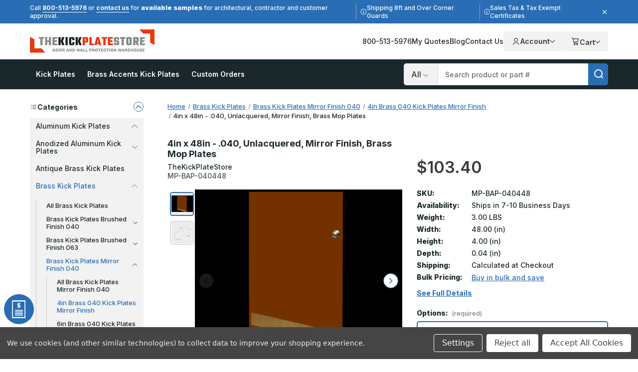

--- FILE ---
content_type: text/html; charset=UTF-8
request_url: https://www.thekickplatestore.com/4in-x-48in-040-muntz-mirror-finish-brass-mop-plates/
body_size: 39447
content:






<!DOCTYPE html>
<html class="no-js" lang="en">
    <head>
        <!--
        Houstin Light, Night, and Skyline
        Theme for BigCommerce
        Designed and Developed by oBundle
        Visit Our Website - https://obundle.com
        Email Us - support@obundle.com
                 _                        _  _
                | |                      | || |
           ___  | |__   _   _  _ __    __| || |  ___
          / _ \ | '_ \ | | | || '_ \  / _` || | / _ \
         | (_) || |_) || |_| || | | || (_| || ||  __/
          \___/ |_.__/  \__,_||_| |_| \__,_||_| \___|
            Serving BigCommerce clients since 2014.
        -->

        <title>4in x 48in .040 Brass Mirror Kick Plate</title>
        <link rel="dns-prefetch preconnect" href="https://cdn11.bigcommerce.com/s-pfscj3h" crossorigin><link rel="dns-prefetch preconnect" href="https://fonts.googleapis.com/" crossorigin><link rel="dns-prefetch preconnect" href="https://fonts.gstatic.com/" crossorigin>
        <meta property="product:price:amount" content="103.4" /><meta property="product:price:currency" content="USD" /><meta property="og:url" content="https://www.thekickplatestore.com/4in-x-48in-040-muntz-mirror-finish-brass-mop-plates/" /><meta property="og:site_name" content="TheKickPlateStore" /><meta name="keywords" content="4in, 48in, .040,, kick plate, door plate, door protection, brass, 4in x 48in, .040"><meta name="description" content="Shop 4in x 48in - .040, Unlacquered, Mirror Finish, Brass Mop Plates at TheKickPlateStore. Elegant finish, durable construction. Order online today!"><link rel='canonical' href='https://www.thekickplatestore.com/4in-x-48in-040-muntz-mirror-finish-brass-mop-plates/' /><meta name='platform' content='bigcommerce.stencil' /><meta property="og:type" content="product" />
<meta property="og:title" content="4in x 48in - .040, Unlacquered, Mirror Finish, Brass Mop Plates" />
<meta property="og:description" content="Shop 4in x 48in - .040, Unlacquered, Mirror Finish, Brass Mop Plates at TheKickPlateStore. Elegant finish, durable construction. Order online today!" />
<meta property="og:image" content="https://cdn11.bigcommerce.com/s-pfscj3h/products/11339/images/94726/4in_x_48in_040_Muntz_Mirror_Finish_Brass_Mop_Plates__42611.1767771232.500.750.png?c=2" />
<meta property="og:availability" content="instock" />
<meta property="pinterest:richpins" content="enabled" />
        
            <link rel="preload" as="image" href="https://cdn11.bigcommerce.com/s-pfscj3h/images/stencil/160w/products/11339/94726/4in_x_48in_040_Muntz_Mirror_Finish_Brass_Mop_Plates__42611.1767771232.png?c=2" imagesrcset="https://cdn11.bigcommerce.com/s-pfscj3h/images/stencil/80w/products/11339/94726/4in_x_48in_040_Muntz_Mirror_Finish_Brass_Mop_Plates__42611.1767771232.png?c=2 80w, https://cdn11.bigcommerce.com/s-pfscj3h/images/stencil/160w/products/11339/94726/4in_x_48in_040_Muntz_Mirror_Finish_Brass_Mop_Plates__42611.1767771232.png?c=2 160w, https://cdn11.bigcommerce.com/s-pfscj3h/images/stencil/320w/products/11339/94726/4in_x_48in_040_Muntz_Mirror_Finish_Brass_Mop_Plates__42611.1767771232.png?c=2 320w, https://cdn11.bigcommerce.com/s-pfscj3h/images/stencil/640w/products/11339/94726/4in_x_48in_040_Muntz_Mirror_Finish_Brass_Mop_Plates__42611.1767771232.png?c=2 640w, https://cdn11.bigcommerce.com/s-pfscj3h/images/stencil/960w/products/11339/94726/4in_x_48in_040_Muntz_Mirror_Finish_Brass_Mop_Plates__42611.1767771232.png?c=2 960w, https://cdn11.bigcommerce.com/s-pfscj3h/images/stencil/1280w/products/11339/94726/4in_x_48in_040_Muntz_Mirror_Finish_Brass_Mop_Plates__42611.1767771232.png?c=2 1280w, https://cdn11.bigcommerce.com/s-pfscj3h/images/stencil/1920w/products/11339/94726/4in_x_48in_040_Muntz_Mirror_Finish_Brass_Mop_Plates__42611.1767771232.png?c=2 1920w, https://cdn11.bigcommerce.com/s-pfscj3h/images/stencil/2560w/products/11339/94726/4in_x_48in_040_Muntz_Mirror_Finish_Brass_Mop_Plates__42611.1767771232.png?c=2 2560w" imagesizes="auto" />


        <link href="https://cdn11.bigcommerce.com/s-pfscj3h/product_images/favicon%20TKPS.ico" rel="shortcut icon">
        <meta name="viewport" content="width=device-width, initial-scale=1">

        <script>
            document.documentElement.className = document.documentElement.className.replace('no-js', 'js');
        </script>

        <script>(function(w,d,s,l,i){w[l]=w[l]||[];w[l].push({'gtm.start': new Date().getTime(),event:'gtm.js'});var f=d.getElementsByTagName(s)[0],
        j=d.createElement(s),dl=l!='dataLayer'?'&l='+l:'';j.async=true;j.src='https://www.googletagmanager.com/gtm.js?id='+i+dl;f.parentNode.insertBefore(j,f);
        })(window,document,'script','dataLayer','GTM-KN6GLG6');</script>

        <script>
    function browserSupportsAllFeatures() {
        return window.Promise
            && window.fetch
            && window.URL
            && window.URLSearchParams
            && window.WeakMap
            // object-fit support
            && ('objectFit' in document.documentElement.style);
    }

    function loadScript(src) {
        var js = document.createElement('script');
        js.src = src;
        js.onerror = function () {
            console.error('Failed to load polyfill script ' + src);
        };
        document.head.appendChild(js);
    }

    if (!browserSupportsAllFeatures()) {
        loadScript('https://cdn11.bigcommerce.com/s-pfscj3h/stencil/98971980-cebd-013e-e08a-2ab9d26301b8/e/84142260-cf8f-013e-b8f4-7e3236a52136/dist/theme-bundle.polyfills.js');
    }
</script>
        <script>window.consentManagerTranslations = `{"locale":"en","locales":{"consent_manager.data_collection_warning":"en","consent_manager.accept_all_cookies":"en","consent_manager.gdpr_settings":"en","consent_manager.data_collection_preferences":"en","consent_manager.manage_data_collection_preferences":"en","consent_manager.use_data_by_cookies":"en","consent_manager.data_categories_table":"en","consent_manager.allow":"en","consent_manager.accept":"en","consent_manager.deny":"en","consent_manager.dismiss":"en","consent_manager.reject_all":"en","consent_manager.category":"en","consent_manager.purpose":"en","consent_manager.functional_category":"en","consent_manager.functional_purpose":"en","consent_manager.analytics_category":"en","consent_manager.analytics_purpose":"en","consent_manager.targeting_category":"en","consent_manager.advertising_category":"en","consent_manager.advertising_purpose":"en","consent_manager.essential_category":"en","consent_manager.esential_purpose":"en","consent_manager.yes":"en","consent_manager.no":"en","consent_manager.not_available":"en","consent_manager.cancel":"en","consent_manager.save":"en","consent_manager.back_to_preferences":"en","consent_manager.close_without_changes":"en","consent_manager.unsaved_changes":"en","consent_manager.by_using":"en","consent_manager.agree_on_data_collection":"en","consent_manager.change_preferences":"en","consent_manager.cancel_dialog_title":"en","consent_manager.privacy_policy":"en","consent_manager.allow_category_tracking":"en","consent_manager.disallow_category_tracking":"en"},"translations":{"consent_manager.data_collection_warning":"We use cookies (and other similar technologies) to collect data to improve your shopping experience.","consent_manager.accept_all_cookies":"Accept All Cookies","consent_manager.gdpr_settings":"Settings","consent_manager.data_collection_preferences":"Website Data Collection Preferences","consent_manager.manage_data_collection_preferences":"Manage Website Data Collection Preferences","consent_manager.use_data_by_cookies":" uses data collected by cookies and JavaScript libraries to improve your shopping experience.","consent_manager.data_categories_table":"The table below outlines how we use this data by category. To opt out of a category of data collection, select 'No' and save your preferences.","consent_manager.allow":"Allow","consent_manager.accept":"Accept","consent_manager.deny":"Deny","consent_manager.dismiss":"Dismiss","consent_manager.reject_all":"Reject all","consent_manager.category":"Category","consent_manager.purpose":"Purpose","consent_manager.functional_category":"Functional","consent_manager.functional_purpose":"Enables enhanced functionality, such as videos and live chat. If you do not allow these, then some or all of these functions may not work properly.","consent_manager.analytics_category":"Analytics","consent_manager.analytics_purpose":"Provide statistical information on site usage, e.g., web analytics so we can improve this website over time.","consent_manager.targeting_category":"Targeting","consent_manager.advertising_category":"Advertising","consent_manager.advertising_purpose":"Used to create profiles or personalize content to enhance your shopping experience.","consent_manager.essential_category":"Essential","consent_manager.esential_purpose":"Essential for the site and any requested services to work, but do not perform any additional or secondary function.","consent_manager.yes":"Yes","consent_manager.no":"No","consent_manager.not_available":"N/A","consent_manager.cancel":"Cancel","consent_manager.save":"Save","consent_manager.back_to_preferences":"Back to Preferences","consent_manager.close_without_changes":"You have unsaved changes to your data collection preferences. Are you sure you want to close without saving?","consent_manager.unsaved_changes":"You have unsaved changes","consent_manager.by_using":"By using our website, you're agreeing to our","consent_manager.agree_on_data_collection":"By using our website, you're agreeing to the collection of data as described in our ","consent_manager.change_preferences":"You can change your preferences at any time","consent_manager.cancel_dialog_title":"Are you sure you want to cancel?","consent_manager.privacy_policy":"Privacy Policy","consent_manager.allow_category_tracking":"Allow [CATEGORY_NAME] tracking","consent_manager.disallow_category_tracking":"Disallow [CATEGORY_NAME] tracking"}}`;</script>

        <script>
            window.lazySizesConfig = window.lazySizesConfig || {};
            window.lazySizesConfig.loadMode = 1;
        </script>
        <script async src="https://cdn11.bigcommerce.com/s-pfscj3h/stencil/98971980-cebd-013e-e08a-2ab9d26301b8/e/84142260-cf8f-013e-b8f4-7e3236a52136/dist/theme-bundle.head_async.js"></script>

        <link href="https://fonts.googleapis.com/css?family=Inter:700,500,800,600&display=swap" rel="stylesheet">

        <link rel="preload" href="https://cdn11.bigcommerce.com/s-pfscj3h/stencil/98971980-cebd-013e-e08a-2ab9d26301b8/e/84142260-cf8f-013e-b8f4-7e3236a52136/dist/theme-bundle.font.js" as="script">
        <script async src="https://cdn11.bigcommerce.com/s-pfscj3h/stencil/98971980-cebd-013e-e08a-2ab9d26301b8/e/84142260-cf8f-013e-b8f4-7e3236a52136/dist/theme-bundle.font.js"></script>

        <link data-stencil-stylesheet href="https://cdn11.bigcommerce.com/s-pfscj3h/stencil/98971980-cebd-013e-e08a-2ab9d26301b8/e/84142260-cf8f-013e-b8f4-7e3236a52136/css/theme-a8ad16e0-cebd-013e-67db-227b0696a291.css" rel="stylesheet">

        <!-- Start Tracking Code for analytics_googleanalytics4 -->

<script data-cfasync="false" src="https://cdn11.bigcommerce.com/shared/js/google_analytics4_bodl_subscribers-358423becf5d870b8b603a81de597c10f6bc7699.js" integrity="sha256-gtOfJ3Avc1pEE/hx6SKj/96cca7JvfqllWA9FTQJyfI=" crossorigin="anonymous"></script>
<script data-cfasync="false">
  (function () {
    window.dataLayer = window.dataLayer || [];

    function gtag(){
        dataLayer.push(arguments);
    }

    function initGA4(event) {
         function setupGtag() {
            function configureGtag() {
                gtag('js', new Date());
                gtag('set', 'developer_id.dMjk3Nj', true);
                gtag('config', 'G-N4EDS0T312');
            }

            var script = document.createElement('script');

            script.src = 'https://www.googletagmanager.com/gtag/js?id=G-N4EDS0T312';
            script.async = true;
            script.onload = configureGtag;

            document.head.appendChild(script);
        }

        setupGtag();

        if (typeof subscribeOnBodlEvents === 'function') {
            subscribeOnBodlEvents('G-N4EDS0T312', true);
        }

        window.removeEventListener(event.type, initGA4);
    }

    gtag('consent', 'default', {"ad_storage":"denied","ad_user_data":"denied","ad_personalization":"denied","analytics_storage":"denied","functionality_storage":"denied"})
            

    var eventName = document.readyState === 'complete' ? 'consentScriptsLoaded' : 'DOMContentLoaded';
    window.addEventListener(eventName, initGA4, false);
  })()
</script>

<!-- End Tracking Code for analytics_googleanalytics4 -->

<!-- Start Tracking Code for analytics_siteverification -->

<meta name="ahrefs-site-verification" content="b7a88432972d3cea4a2bda0e46200488f8e75e8f50e724e432c7f21c7dafc82b">
<meta name="google-site-verification" content="eCbEvsa0d8aBOxThxVbLqVf17mcoFocHxbMzEks9zEs" />



<!-- End Tracking Code for analytics_siteverification -->


<script type="text/javascript" src="https://checkout-sdk.bigcommerce.com/v1/loader.js" defer ></script>
<script src="https://www.google.com/recaptcha/api.js" async defer></script>
<script>window.consentManagerStoreConfig = function () { return {"storeName":"TheKickPlateStore","privacyPolicyUrl":"","writeKey":null,"improvedConsentManagerEnabled":true,"AlwaysIncludeScriptsWithConsentTag":true}; };</script>
<script type="text/javascript" src="https://cdn11.bigcommerce.com/shared/js/bodl-consent-32a446f5a681a22e8af09a4ab8f4e4b6deda6487.js" integrity="sha256-uitfaufFdsW9ELiQEkeOgsYedtr3BuhVvA4WaPhIZZY=" crossorigin="anonymous" defer></script>
<script type="text/javascript" src="https://cdn11.bigcommerce.com/shared/js/storefront/consent-manager-config-3013a89bb0485f417056882e3b5cf19e6588b7ba.js" defer></script>
<script type="text/javascript" src="https://cdn11.bigcommerce.com/shared/js/storefront/consent-manager-08633fe15aba542118c03f6d45457262fa9fac88.js" defer></script>
<script type="text/javascript">
var BCData = {"product_attributes":{"sku":"MP-BAP-040448","upc":null,"mpn":null,"gtin":null,"weight":{"formatted":"3.00 LBS","value":3},"base":true,"image":null,"price":{"without_tax":{"formatted":"$103.40","value":103.4,"currency":"USD"},"tax_label":"Sales Tax","price_range":{"min":{"without_tax":{"formatted":"$103.40","value":103.4,"currency":"USD"},"tax_label":"Sales Tax"},"max":{"without_tax":{"formatted":"$123.40","value":123.4,"currency":"USD"},"tax_label":"Sales Tax"}}},"stock":null,"instock":true,"stock_message":null,"purchasable":true,"purchasing_message":null,"call_for_price_message":null}};
</script>
<!-- Google Tag Manager -->
<script data-bc-cookie-consent="3" type="text/plain">(function(w,d,s,l,i){w[l]=w[l]||[];w[l].push({'gtm.start':
new Date().getTime(),event:'gtm.js'});var f=d.getElementsByTagName(s)[0],
j=d.createElement(s),dl=l!='dataLayer'?'&l='+l:'';j.async=true;j.src=
'https://www.googletagmanager.com/gtm.js?id='+i+dl;f.parentNode.insertBefore(j,f);
})(window,document,'script','dataLayer','GTM-KN6GLG6');</script>
<!-- End Google Tag Manager --><script data-bc-cookie-consent="3" type="text/plain" async defer src="https://tools.luckyorange.com/core/lo.js?site-id=31c64094"></script><script src="https://cdn-widgetsrepository.yotpo.com/v1/loader/vBWNFajhI0h7boIxfLzgdmmhJvVgw4uvdZgX9agu" async></script><script>
(() => {
  function getCookie(name) {
    var match = document.cookie.match(RegExp('(?:^|;\\s*)' + name + '=([^;]*)')); 
    return match ? match[1] : null;
  }

  var jsonOpt = JSON.parse(decodeURI(getCookie('tracking-preferences')).replaceAll('%2C',','))

  window.dataLayer = window.dataLayer || [];
  function gtag(){
    dataLayer.push(arguments);
  }

  if (jsonOpt != null) {
    if (jsonOpt.custom.marketingAndAnalytics != false) {
      gtag('consent', 'default', {
          'ad_storage': 'granted',
          'ad_user_data': 'granted',
          'ad_personalization': 'granted',
          'analytics_storage': 'granted',
          'functionality_storage': 'granted',
          'region': ['US', 'CA']
        });
      }
  } else {
    gtag('consent', 'default', {
      'ad_storage': 'granted',
      'ad_user_data': 'granted',
      'ad_personalization': 'granted',
      'analytics_storage': 'granted',
      'functionality_storage': 'granted',
      'region': ['US', 'CA']
    });
  }
})();
</script><script data-bc-cookie-consent="3" type="text/plain">!function(){var e=window.location.search;if(e&&e.length>1&&localStorage){var o,t,l,i=e.slice(1).split("&");for(o=0;o<i.length;o++)l=(t=i[o].split("="))[1],"gclid"!==(t=t[0].toLowerCase())&&"msclkid"!==t&&"wbraid"!==t&&0!==t.indexOf("utm")||localStorage.setItem(t,decodeURIComponent(l))}}();</script><script type="quoteninja-results"></script><script type='text/javascript' id='vwoCode'>
window._vwo_code || (function() {
var account_id=1022848,
version=2.1,
settings_tolerance=2000,
hide_element='body',
hide_element_style = 'opacity:0 !important;filter:alpha(opacity=0) !important;background:none !important;transition:none !important;',
/* DO NOT EDIT BELOW THIS LINE */
f=false,w=window,d=document,v=d.querySelector('#vwoCode'),cK='_vwo_'+account_id+'_settings',cc={};try{var c=JSON.parse(localStorage.getItem('_vwo_'+account_id+'_config'));cc=c&&typeof c==='object'?c:{}}catch(e){}var stT=cc.stT==='session'?w.sessionStorage:w.localStorage;code={nonce:v&&v.nonce,use_existing_jquery:function(){return typeof use_existing_jquery!=='undefined'?use_existing_jquery:undefined},library_tolerance:function(){return typeof library_tolerance!=='undefined'?library_tolerance:undefined},settings_tolerance:function(){return cc.sT||settings_tolerance},hide_element_style:function(){return'{'+(cc.hES||hide_element_style)+'}'},hide_element:function(){if(performance.getEntriesByName('first-contentful-paint')[0]){return''}return typeof cc.hE==='string'?cc.hE:hide_element},getVersion:function(){return version},finish:function(e){if(!f){f=true;var t=d.getElementById('_vis_opt_path_hides');if(t)t.parentNode.removeChild(t);if(e)(new Image).src='https://dev.visualwebsiteoptimizer.com/ee.gif?a='+account_id+e}},finished:function(){return f},addScript:function(e){var t=d.createElement('script');t.type='text/javascript';if(e.src){t.src=e.src}else{t.text=e.text}v&&t.setAttribute('nonce',v.nonce);d.getElementsByTagName('head')[0].appendChild(t)},load:function(e,t){var n=this.getSettings(),i=d.createElement('script'),r=this;t=t||{};if(n){i.textContent=n;d.getElementsByTagName('head')[0].appendChild(i);if(!w.VWO||VWO.caE){stT.removeItem(cK);r.load(e)}}else{var o=new XMLHttpRequest;o.open('GET',e,true);o.withCredentials=!t.dSC;o.responseType=t.responseType||'text';o.onload=function(){if(t.onloadCb){return t.onloadCb(o,e)}if(o.status===200||o.status===304){_vwo_code.addScript({text:o.responseText})}else{_vwo_code.finish('&e=loading_failure:'+e)}};o.onerror=function(){if(t.onerrorCb){return t.onerrorCb(e)}_vwo_code.finish('&e=loading_failure:'+e)};o.send()}},getSettings:function(){try{var e=stT.getItem(cK);if(!e){return}e=JSON.parse(e);if(Date.now()>e.e){stT.removeItem(cK);return}return e.s}catch(e){return}},init:function(){if(d.URL.indexOf('__vwo_disable__')>-1)return;var e=this.settings_tolerance();w._vwo_settings_timer=setTimeout(function(){_vwo_code.finish();stT.removeItem(cK)},e);var t;if(this.hide_element()!=='body'){t=d.createElement('style');var n=this.hide_element(),i=n?n+this.hide_element_style():'',r=d.getElementsByTagName('head')[0];t.setAttribute('id','_vis_opt_path_hides');v&&t.setAttribute('nonce',v.nonce);t.setAttribute('type','text/css');if(t.styleSheet)t.styleSheet.cssText=i;else t.appendChild(d.createTextNode(i));r.appendChild(t)}else{t=d.getElementsByTagName('head')[0];var i=d.createElement('div');i.style.cssText='z-index: 2147483647 !important;position: fixed !important;left: 0 !important;top: 0 !important;width: 100% !important;height: 100% !important;background: white !important;display: block !important;';i.setAttribute('id','_vis_opt_path_hides');i.classList.add('_vis_hide_layer');t.parentNode.insertBefore(i,t.nextSibling)}var o=window._vis_opt_url||d.URL,s='https://dev.visualwebsiteoptimizer.com/j.php?a='+account_id+'&u='+encodeURIComponent(o)+'&vn='+version;if(w.location.search.indexOf('_vwo_xhr')!==-1){this.addScript({src:s})}else{this.load(s+'&x=true')}}};w._vwo_code=code;code.init();})();
</script>
 <script data-cfasync="false" src="https://microapps.bigcommerce.com/bodl-events/1.9.4/index.js" integrity="sha256-Y0tDj1qsyiKBRibKllwV0ZJ1aFlGYaHHGl/oUFoXJ7Y=" nonce="" crossorigin="anonymous"></script>
 <script data-cfasync="false" nonce="">

 (function() {
    function decodeBase64(base64) {
       const text = atob(base64);
       const length = text.length;
       const bytes = new Uint8Array(length);
       for (let i = 0; i < length; i++) {
          bytes[i] = text.charCodeAt(i);
       }
       const decoder = new TextDecoder();
       return decoder.decode(bytes);
    }
    window.bodl = JSON.parse(decodeBase64("[base64]"));
 })()

 </script>

<script nonce="">
(function () {
    var xmlHttp = new XMLHttpRequest();

    xmlHttp.open('POST', 'https://bes.gcp.data.bigcommerce.com/nobot');
    xmlHttp.setRequestHeader('Content-Type', 'application/json');
    xmlHttp.send('{"store_id":"822436","timezone_offset":"-7.0","timestamp":"2026-01-19T02:54:16.84333300Z","visit_id":"6cf50e93-f11f-42eb-9ddb-c94ce8cdce59","channel_id":1}');
})();
</script>


        <link rel="preload" href="https://cdn11.bigcommerce.com/s-pfscj3h/stencil/98971980-cebd-013e-e08a-2ab9d26301b8/e/84142260-cf8f-013e-b8f4-7e3236a52136/dist/theme-bundle.main.js" as="script">

        <script>
               if (sessionStorage.getItem('ob-marketingBanner') === 'closed') {
                    document.documentElement.classList.add('ob-hideMarketingBanner');
                }
        </script>

    </head>
    <body data-page-type="product" data-theme-variant="light">
        <noscript><iframe src="https://www.googletagmanager.com/ns.html?id=GTM-KN6GLG6" height="0" width="0" style="display:none;visibility:hidden"></iframe></noscript>


        <svg data-src="https://cdn11.bigcommerce.com/s-pfscj3h/stencil/98971980-cebd-013e-e08a-2ab9d26301b8/e/84142260-cf8f-013e-b8f4-7e3236a52136/img/icon-sprite.svg" class="icons-svg-sprite"></svg>

        <a href="#main-content" class="skip-to-main-link">Skip to main content</a>


<header class="header" role="banner" data-logo-position="left">
    <div data-content-region="header-top--global"><div data-layout-id="7a1dafe1-4b9a-4fd9-a402-49723fa280a7">       <div data-sub-layout-container="9ab429f4-5c02-4920-b0fa-6662b54b0b37" data-layout-name="Layout">
    <style data-container-styling="9ab429f4-5c02-4920-b0fa-6662b54b0b37">
        [data-sub-layout-container="9ab429f4-5c02-4920-b0fa-6662b54b0b37"] {
            box-sizing: border-box;
            display: flex;
            flex-wrap: wrap;
            z-index: 0;
            position: relative;
            height: ;
            padding-top: 0px;
            padding-right: 0px;
            padding-bottom: 0px;
            padding-left: 0px;
            margin-top: 0px;
            margin-right: 0px;
            margin-bottom: 0px;
            margin-left: 0px;
            border-width: 0px;
            border-style: solid;
            border-color: #333333;
        }

        [data-sub-layout-container="9ab429f4-5c02-4920-b0fa-6662b54b0b37"]:after {
            display: block;
            position: absolute;
            top: 0;
            left: 0;
            bottom: 0;
            right: 0;
            background-size: cover;
            z-index: auto;
        }
    </style>

    <div data-sub-layout="6d7923c8-b8fc-4a3e-93b3-c65d3aa682e2">
        <style data-column-styling="6d7923c8-b8fc-4a3e-93b3-c65d3aa682e2">
            [data-sub-layout="6d7923c8-b8fc-4a3e-93b3-c65d3aa682e2"] {
                display: flex;
                flex-direction: column;
                box-sizing: border-box;
                flex-basis: 100%;
                max-width: 100%;
                z-index: 0;
                position: relative;
                height: ;
                padding-top: 0px;
                padding-right: 0px;
                padding-bottom: 0px;
                padding-left: 0px;
                margin-top: 0px;
                margin-right: 0px;
                margin-bottom: 0px;
                margin-left: 0px;
                border-width: 0px;
                border-style: solid;
                border-color: #333333;
                justify-content: center;
            }
            [data-sub-layout="6d7923c8-b8fc-4a3e-93b3-c65d3aa682e2"]:after {
                display: block;
                position: absolute;
                top: 0;
                left: 0;
                bottom: 0;
                right: 0;
                background-size: cover;
                z-index: auto;
            }
            @media only screen and (max-width: 700px) {
                [data-sub-layout="6d7923c8-b8fc-4a3e-93b3-c65d3aa682e2"] {
                    flex-basis: 100%;
                    max-width: 100%;
                }
            }
        </style>
        <div data-widget-id="fd80a641-c754-4ba1-8eb6-5cb64af855f4" data-placement-id="4bb8834c-0cae-44c2-9582-212128477eba" data-placement-status="ACTIVE"><div class="ob-marketingBanner"> <div class="ob-marketingBanner__content"> <div class="ob-marketingBanner__markup"> <p>Call <a href="tel:800-513-5976">800-513-5976</a> or <a href="/contact-us">contact us</a> for 
  <span style="font-weight: 800; font-size: 13px;">available samples</span> for architectural, contractor and customer approval.
</p>

<p class="separator-lines desktop-only vertical-center">
  <svg width="13" height="13" viewBox="0 0 13 13" fill="none" xmlns="http://www.w3.org/2000/svg">
    <path opacity="0.8" d="M6.5 1.625C4.74219 1.625 3.14844 2.5625 2.25781 4.0625C1.39062 5.58594 1.39062 7.4375 2.25781 8.9375C3.14844 10.4609 4.74219 11.375 6.5 11.375C8.23438 11.375 9.82812 10.4609 10.7188 8.9375C11.5859 7.4375 11.5859 5.58594 10.7188 4.0625C9.82812 2.5625 8.23438 1.625 6.5 1.625ZM6.5 12.5C4.34375 12.5 2.375 11.375 1.29688 9.5C0.21875 7.64844 0.21875 5.375 1.29688 3.5C2.375 1.64844 4.34375 0.5 6.5 0.5C8.63281 0.5 10.6016 1.64844 11.6797 3.5C12.7578 5.375 12.7578 7.64844 11.6797 9.5C10.6016 11.375 8.63281 12.5 6.5 12.5ZM5.5625 8.375H6.125V6.875H5.5625C5.23438 6.875 5 6.64062 5 6.3125C5 6.00781 5.23438 5.75 5.5625 5.75H6.6875C6.99219 5.75 7.25 6.00781 7.25 6.3125V8.375H7.4375C7.74219 8.375 8 8.63281 8 8.9375C8 9.26562 7.74219 9.5 7.4375 9.5H5.5625C5.23438 9.5 5 9.26562 5 8.9375C5 8.63281 5.23438 8.375 5.5625 8.375ZM6.5 5C6.07812 5 5.75 4.67188 5.75 4.25C5.75 3.85156 6.07812 3.5 6.5 3.5C6.89844 3.5 7.25 3.85156 7.25 4.25C7.25 4.67188 6.89844 5 6.5 5Z" fill="white"></path>
  </svg>
  Shipping 8ft and Over Corner Guards
</p>
  
<p class="desktop-only vertical-center">
  <svg width="13" height="13" viewBox="0 0 13 13" fill="none" xmlns="http://www.w3.org/2000/svg">
    <path opacity="0.8" d="M6.5 1.625C4.74219 1.625 3.14844 2.5625 2.25781 4.0625C1.39062 5.58594 1.39062 7.4375 2.25781 8.9375C3.14844 10.4609 4.74219 11.375 6.5 11.375C8.23438 11.375 9.82812 10.4609 10.7188 8.9375C11.5859 7.4375 11.5859 5.58594 10.7188 4.0625C9.82812 2.5625 8.23438 1.625 6.5 1.625ZM6.5 12.5C4.34375 12.5 2.375 11.375 1.29688 9.5C0.21875 7.64844 0.21875 5.375 1.29688 3.5C2.375 1.64844 4.34375 0.5 6.5 0.5C8.63281 0.5 10.6016 1.64844 11.6797 3.5C12.7578 5.375 12.7578 7.64844 11.6797 9.5C10.6016 11.375 8.63281 12.5 6.5 12.5ZM5.5625 8.375H6.125V6.875H5.5625C5.23438 6.875 5 6.64062 5 6.3125C5 6.00781 5.23438 5.75 5.5625 5.75H6.6875C6.99219 5.75 7.25 6.00781 7.25 6.3125V8.375H7.4375C7.74219 8.375 8 8.63281 8 8.9375C8 9.26562 7.74219 9.5 7.4375 9.5H5.5625C5.23438 9.5 5 9.26562 5 8.9375C5 8.63281 5.23438 8.375 5.5625 8.375ZM6.5 5C6.07812 5 5.75 4.67188 5.75 4.25C5.75 3.85156 6.07812 3.5 6.5 3.5C6.89844 3.5 7.25 3.85156 7.25 4.25C7.25 4.67188 6.89844 5 6.5 5Z" fill="white"></path>
  </svg>
  Sales Tax &amp; Tax Exempt Certificates
</p>
 </div> <button class="ob-marketingBanner__close" type="button" aria-label="Close"> <svg class="icon icon--close" role="img" aria-hidden="true"> <use xlink:href="#icon-close"></use> </svg> </button></div></div></div>
    </div>
</div>

</div></div>

    <div class="header--middle ob-pageContainer">
        <a href="#" class="mobileMenu-toggle">
            <span class="mobileMenu-toggleIcon">Toggle menu</span>
        </a>
            <div class="header-logo">
                <a href="https://www.thekickplatestore.com/" class="header-logo__link" data-header-logo-link>
            <div class="header-logo-image-container">
                <img class="header-logo-image"
                     src="https://cdn11.bigcommerce.com/s-pfscj3h/images/stencil/250x56/tkps_logo_300x56_1578950493__89091.original.jpg"
                     srcset="https://cdn11.bigcommerce.com/s-pfscj3h/images/stencil/250x100/tkps_logo_300x56_1578950493__89091.original.jpg"
                     alt="TheKickPlateStore"
                     title="TheKickPlateStore"
                     width="250"
                     height="50">
            </div>
</a>
            </div>

        <div class="header--navigation">
            <nav class="ob-headerNav">
    <ul class="ob-headerTopBar__resource-links">
        <li class="ob-headerTopBar__resource-link">
            <a href="tel:800-513-5976" class="ob-headerTopBar__resource-link--link">800-513-5976</a>
        </li>
        <li class="ob-headerTopBar__resource-link">
            <a href="/?show_quote_window=submitted-quotes" class="ob-headerTopBar__resource-link--link">My Quotes</a>
        </li>
        <li class="ob-headerTopBar__resource-link">
            <a href="/blog/" class="ob-headerTopBar__resource-link--link">Blog</a>
        </li>
        <li class="ob-headerTopBar__resource-link">
            <a href="/contact-us/" class="ob-headerTopBar__resource-link--link">Contact Us</a>
        </li>
        <li class="ob-headerTopBar__resource-link">
                    </li>
    </ul>
</nav>
            <nav class="navUser">
    <ul class="navUser-section navUser-section--alt">
        <li class="navUser-item navUser-item--account">
            <div class="ob-desktop">
                <a class="navUser-action account-dropdown-toggle"
                    href="/account.php"
                    aria-label="Your Account"
                >
                    <svg>
                        <use xmlns:xlink="http://www.w3.org/1999/xlink" xlink:href="#icon-ob-user"></use>
                    </svg>

                    Account
                    <svg class="ob-chevron">
                        <use xmlns:xlink="http://www.w3.org/1999/xlink" xlink:href="#icon-chevron-down"></use>
                    </svg>
                </a>

                <div class="account-dropdown" aria-hidden="true">
                        <div class="dropdown-account-sign-in">
        <a class="button button--primary" href="/login.php" aria-label="Sign in">
            Sign in
        </a>
            <p>New customer?<a class="ob-link" href="/login.php?action&#x3D;create_account" aria-label="New customer?">Start Here</a></p>
    </div>
                </div>
            </div>
            
            <a class="navUser-action ob-mobile account-dropdown-toggle"
                href="/account.php"
                aria-label="Your Account"
                data-account
                id="account-dropdown-toggle"
            >   
                <svg>
                    <use xmlns:xlink="http://www.w3.org/1999/xlink" xlink:href="#icon-ob-user"></use>
                </svg>
            </a>

            <div class="account-dropdown" aria-hidden="true">
                    <div class="dropdown-account-sign-in">
        <a class="button button--primary" href="/login.php" aria-label="Sign in">
            Sign in
        </a>
            <p>New customer?<a class="ob-link" href="/login.php?action&#x3D;create_account" aria-label="New customer?">Start Here</a></p>
    </div>
            </div>
        </li>
            <div class="u-hidden">
                <a class="navUser-action"
                   href="/login.php"
                   aria-label="Sign in"
                >
                    Sign in
                </a>
                    <span class="navUser-or">or</span>
                    <a class="navUser-action"
                       href="/login.php?action&#x3D;create_account"
                       aria-label="New customer?"
                    >
                        New customer?
                    </a>
            </div>
        </li>
        <li class="navUser-item navUser-item--cart">
            <a class="navUser-action navUser-action--cart"
               
               
               href="/cart.php"
               aria-label="Cart with 0 items"
            >
            <div class="ob-cartIcon">
                <svg>
                    <use xmlns:xlink="http://www.w3.org/1999/xlink" xlink:href="#icon-ob-cart"></use>
                </svg>
                <span class="countPill cart-quantity"></span>
            </div>
                Cart
                <svg class="ob-chevron">
                    <use xmlns:xlink="http://www.w3.org/1999/xlink" xlink:href="#icon-chevron-down"></use>
                </svg>
            </a>
            <div id="cart-preview-dropdown" aria-hidden="true"></div>
        </li>
    </ul>
    <div class="dropdown dropdown--quickSearch" id="quickSearch" aria-hidden="true" data-prevent-quick-search-close>
        <div class="container ob-quick-search">
    <form class="form" onsubmit="return false" data-url="/search.php" data-quick-search-form>
        <fieldset class="form-fieldset">
            <div class="form-field">
                <label class="is-srOnly" for="nav-quick-search">Search</label>
                <input class="form-input"
                       data-search-quick
                       name="search_query"
                       id="nav-quick-search"
                       data-error-message="Search field cannot be empty."
                       placeholder="Search product or part #"
                       autocomplete="off"
                >
            </div>
        </fieldset>
    </form>
    <section class="quickSearchResults" data-bind="html: results"></section>
    <p role="status"
       aria-live="polite"
       class="aria-description--hidden"
       data-search-aria-message-predefined-text="product results for"
    ></p>
</div>
    </div>
</nav>
            
        </div>
    </div>

    <div class="header--mobileNav ob-pageContainer">
        <div class="ob-pageSidebar facetsEnabled">
  <div class="ob-sidebarNav">
     <div class="ob-sidebarNav__heading">
        <svg class="ob-sidebarNav__heading-icon">
            <use xlink:href="#icon-bullet-list-text" />
        </svg>
        <h2>Categories</h2>
        <button class="ob-iconButton ob-iconButton--small" title="Categories">
            <svg class="ob-iconButton__icon" data-icon="collapse" aria-hidden="true">
                <use xlink:href="#icon-chevron-up" />
            </svg>

            <svg class="ob-iconButton__icon" data-icon="expand" aria-hidden="true">
                <use xlink:href="#icon-chevron-down" />
            </svg>
        </button>
    </div>

        

    <div class="ob-sidebarNav__collapsible">
        <ul class="ob-sidebarNav__navList">
                <li class="ob-sidebarNav__navList-item  is-open">
                        


                        <a class="ob-sidebarNav__navList-action has-children" tabindex="0" role="button" aria-controls="ob-sidebarNav__subMenu_0_mobile">
                            Aluminum Kick Plates
                            <svg>
                                <use xlink:href="#icon-chevron-down" />
                            </svg>
                        </a>

                        <div id="ob-sidebarNav__subMenu_0_mobile" class="ob-sidebarNav__subMenu"  
                            tabindex="-1"
                            >
                            <ul class="ob-sidebarNav__subMenu-list">
                                <li class="ob-sidebarNav__subMenu-list-item">
                                    <a class="ob-sidebarNav__subMenu-action ob-link " href="https://www.thekickplatestore.com/kick-plates/aluminum/"
                                        aria-label="All Aluminum Kick Plates">
                                        All Aluminum Kick Plates
                                    </a>
                                </li>
                                    <li class="ob-sidebarNav__subMenu-list-item ">
                                        <a class="ob-sidebarNav__subMenu-action ob-link has-children "
                                            href="https://www.thekickplatestore.com/040-aluminum-kick-plates/" aria-label=".040 Aluminum Kick Plates">
                                                .040 Aluminum Kick Plates
                                                <svg class="icon-collapsed">
                                                    <use xlink:href="#icon-chevron-up" />
                                                </svg>
                                                <svg class="icon-expanded">
                                                    <use xlink:href="#icon-chevron-down" />
                                                </svg>
                                        </a>

                                            


                                            <ul class="ob-sidebarNav__subSubMenu">
                                                <li class="ob-sideBarNav__subSubMenu-list-item">
                                                    <a class="ob-sidebarNav__subSubMenu-action ob-link "
                                                        href="https://www.thekickplatestore.com/040-aluminum-kick-plates/" aria-label="All .040 Aluminum Kick Plates">
                                                        All .040 Aluminum Kick Plates
                                                    </a>
                                                </li>

                                                        <li class="ob-sidebarNav__subSubMenu-list-item">
                                                            <a class="ob-sidebarNav__subSubMenu-action ob-link "
                                                                href="https://www.thekickplatestore.com/4in-040-aluminum-kick-plates/" aria-label="4in .040 Aluminum Kick Plates">
                                                                4in .040 Aluminum Kick Plates
                                                            </a>
                                                        </li>

                                                        <li class="ob-sidebarNav__subSubMenu-list-item">
                                                            <a class="ob-sidebarNav__subSubMenu-action ob-link "
                                                                href="https://www.thekickplatestore.com/6in-040-aluminum-kick-plates/" aria-label="6in .040 Aluminum Kick Plates">
                                                                6in .040 Aluminum Kick Plates
                                                            </a>
                                                        </li>

                                                        <li class="ob-sidebarNav__subSubMenu-list-item">
                                                            <a class="ob-sidebarNav__subSubMenu-action ob-link "
                                                                href="https://www.thekickplatestore.com/8in-040-aluminum-kick-plates/" aria-label="8in .040 Aluminum Kick Plates">
                                                                8in .040 Aluminum Kick Plates
                                                            </a>
                                                        </li>

                                                        <li class="ob-sidebarNav__subSubMenu-list-item">
                                                            <a class="ob-sidebarNav__subSubMenu-action ob-link "
                                                                href="https://www.thekickplatestore.com/10in-040-aluminum-kick-plates/" aria-label="10in .040 Aluminum Kick Plates">
                                                                10in .040 Aluminum Kick Plates
                                                            </a>
                                                        </li>

                                                        <li class="ob-sidebarNav__subSubMenu-list-item">
                                                            <a class="ob-sidebarNav__subSubMenu-action ob-link "
                                                                href="https://www.thekickplatestore.com/12in-040-aluminum-kick-plates/" aria-label="12in .040 Aluminum Kick Plates">
                                                                12in .040 Aluminum Kick Plates
                                                            </a>
                                                        </li>

                                                        <li class="ob-sidebarNav__subSubMenu-list-item">
                                                            <a class="ob-sidebarNav__subSubMenu-action ob-link "
                                                                href="https://www.thekickplatestore.com/32in-040-aluminum-kick-plates/" aria-label="32in .040 Aluminum Kick Plates">
                                                                32in .040 Aluminum Kick Plates
                                                            </a>
                                                        </li>

                                                        <li class="ob-sidebarNav__subSubMenu-list-item">
                                                            <a class="ob-sidebarNav__subSubMenu-action ob-link "
                                                                href="https://www.thekickplatestore.com/large-square-040-aluminum-kick-plates/" aria-label="Large Square .040 Aluminum Kick Plates">
                                                                Large Square .040 Aluminum Kick Plates
                                                            </a>
                                                        </li>
                                            </ul>
                                    </li>
                                    <li class="ob-sidebarNav__subMenu-list-item ">
                                        <a class="ob-sidebarNav__subMenu-action ob-link has-children "
                                            href="https://www.thekickplatestore.com/060-aluminum-kick-plates/" aria-label=".060 Aluminum Kick Plates">
                                                .060 Aluminum Kick Plates
                                                <svg class="icon-collapsed">
                                                    <use xlink:href="#icon-chevron-up" />
                                                </svg>
                                                <svg class="icon-expanded">
                                                    <use xlink:href="#icon-chevron-down" />
                                                </svg>
                                        </a>

                                            


                                            <ul class="ob-sidebarNav__subSubMenu">
                                                <li class="ob-sideBarNav__subSubMenu-list-item">
                                                    <a class="ob-sidebarNav__subSubMenu-action ob-link "
                                                        href="https://www.thekickplatestore.com/060-aluminum-kick-plates/" aria-label="All .060 Aluminum Kick Plates">
                                                        All .060 Aluminum Kick Plates
                                                    </a>
                                                </li>

                                                        <li class="ob-sidebarNav__subSubMenu-list-item">
                                                            <a class="ob-sidebarNav__subSubMenu-action ob-link "
                                                                href="https://www.thekickplatestore.com/4in-060-aluminum-kick-plates/" aria-label="4in .060 Aluminum Kick Plates">
                                                                4in .060 Aluminum Kick Plates
                                                            </a>
                                                        </li>

                                                        <li class="ob-sidebarNav__subSubMenu-list-item">
                                                            <a class="ob-sidebarNav__subSubMenu-action ob-link "
                                                                href="https://www.thekickplatestore.com/6in-060-aluminum-kick-plates/" aria-label="6in .060 Aluminum Kick Plates">
                                                                6in .060 Aluminum Kick Plates
                                                            </a>
                                                        </li>

                                                        <li class="ob-sidebarNav__subSubMenu-list-item">
                                                            <a class="ob-sidebarNav__subSubMenu-action ob-link "
                                                                href="https://www.thekickplatestore.com/8in-060-aluminum-kick-plates/" aria-label="8in .060 Aluminum Kick Plates">
                                                                8in .060 Aluminum Kick Plates
                                                            </a>
                                                        </li>

                                                        <li class="ob-sidebarNav__subSubMenu-list-item">
                                                            <a class="ob-sidebarNav__subSubMenu-action ob-link "
                                                                href="https://www.thekickplatestore.com/10in-060-aluminum-kick-plates/" aria-label="10in .060 Aluminum Kick Plates">
                                                                10in .060 Aluminum Kick Plates
                                                            </a>
                                                        </li>

                                                        <li class="ob-sidebarNav__subSubMenu-list-item">
                                                            <a class="ob-sidebarNav__subSubMenu-action ob-link "
                                                                href="https://www.thekickplatestore.com/12in-060-aluminum-kick-plates/" aria-label="12in .060 Aluminum Kick Plates">
                                                                12in .060 Aluminum Kick Plates
                                                            </a>
                                                        </li>

                                                        <li class="ob-sidebarNav__subSubMenu-list-item">
                                                            <a class="ob-sidebarNav__subSubMenu-action ob-link "
                                                                href="https://www.thekickplatestore.com/32in-060-aluminum-kick-plates/" aria-label="32in .060 Aluminum Kick Plates">
                                                                32in .060 Aluminum Kick Plates
                                                            </a>
                                                        </li>

                                                        <li class="ob-sidebarNav__subSubMenu-list-item">
                                                            <a class="ob-sidebarNav__subSubMenu-action ob-link "
                                                                href="https://www.thekickplatestore.com/large-square-060-aluminum-kick-plates/" aria-label="Large Square .060 Aluminum Kick Plates">
                                                                Large Square .060 Aluminum Kick Plates
                                                            </a>
                                                        </li>
                                            </ul>
                                    </li>
                            </ul>
                        </div>
                </li>
                <li class="ob-sidebarNav__navList-item ">
                        


                        <a class="ob-sidebarNav__navList-action has-children" tabindex="0" role="button" aria-controls="ob-sidebarNav__subMenu_1_mobile">
                            Anodized Aluminum Kick Plates
                            <svg>
                                <use xlink:href="#icon-chevron-down" />
                            </svg>
                        </a>

                        <div id="ob-sidebarNav__subMenu_1_mobile" class="ob-sidebarNav__subMenu"  
                            tabindex="-1"
                            >
                            <ul class="ob-sidebarNav__subMenu-list">
                                <li class="ob-sidebarNav__subMenu-list-item">
                                    <a class="ob-sidebarNav__subMenu-action ob-link " href="https://www.thekickplatestore.com/anodized-aluminum-kick-plates/"
                                        aria-label="All Anodized Aluminum Kick Plates">
                                        All Anodized Aluminum Kick Plates
                                    </a>
                                </li>
                                    <li class="ob-sidebarNav__subMenu-list-item ">
                                        <a class="ob-sidebarNav__subMenu-action ob-link has-children "
                                            href="https://www.thekickplatestore.com/060-anodized-aluminum-kick-plates/" aria-label=".060 Anodized Aluminum Kick Plates">
                                                .060 Anodized Aluminum Kick Plates
                                                <svg class="icon-collapsed">
                                                    <use xlink:href="#icon-chevron-up" />
                                                </svg>
                                                <svg class="icon-expanded">
                                                    <use xlink:href="#icon-chevron-down" />
                                                </svg>
                                        </a>

                                            


                                            <ul class="ob-sidebarNav__subSubMenu">
                                                <li class="ob-sideBarNav__subSubMenu-list-item">
                                                    <a class="ob-sidebarNav__subSubMenu-action ob-link "
                                                        href="https://www.thekickplatestore.com/060-anodized-aluminum-kick-plates/" aria-label="All .060 Anodized Aluminum Kick Plates">
                                                        All .060 Anodized Aluminum Kick Plates
                                                    </a>
                                                </li>

                                                        <li class="ob-sidebarNav__subSubMenu-list-item">
                                                            <a class="ob-sidebarNav__subSubMenu-action ob-link "
                                                                href="https://www.thekickplatestore.com/4in-060-anodized-aluminum-kick-plates/" aria-label="4in .060 Anodized Aluminum Kick Plates">
                                                                4in .060 Anodized Aluminum Kick Plates
                                                            </a>
                                                        </li>

                                                        <li class="ob-sidebarNav__subSubMenu-list-item">
                                                            <a class="ob-sidebarNav__subSubMenu-action ob-link "
                                                                href="https://www.thekickplatestore.com/6in-060-anodized-aluminum-kick-plates/" aria-label="6in .060 Anodized Aluminum Kick Plates">
                                                                6in .060 Anodized Aluminum Kick Plates
                                                            </a>
                                                        </li>

                                                        <li class="ob-sidebarNav__subSubMenu-list-item">
                                                            <a class="ob-sidebarNav__subSubMenu-action ob-link "
                                                                href="https://www.thekickplatestore.com/8in-060-anodized-aluminum-kick-plates/" aria-label="8in .060 Anodized Aluminum Kick Plates">
                                                                8in .060 Anodized Aluminum Kick Plates
                                                            </a>
                                                        </li>

                                                        <li class="ob-sidebarNav__subSubMenu-list-item">
                                                            <a class="ob-sidebarNav__subSubMenu-action ob-link "
                                                                href="https://www.thekickplatestore.com/10in-060-anodized-aluminum-kick-plates/" aria-label="10in .060 Anodized Aluminum Kick Plates">
                                                                10in .060 Anodized Aluminum Kick Plates
                                                            </a>
                                                        </li>

                                                        <li class="ob-sidebarNav__subSubMenu-list-item">
                                                            <a class="ob-sidebarNav__subSubMenu-action ob-link "
                                                                href="https://www.thekickplatestore.com/12in-060-anodized-aluminum-kick-plates/" aria-label="12in .060 Anodized Aluminum Kick Plates">
                                                                12in .060 Anodized Aluminum Kick Plates
                                                            </a>
                                                        </li>

                                                        <li class="ob-sidebarNav__subSubMenu-list-item">
                                                            <a class="ob-sidebarNav__subSubMenu-action ob-link "
                                                                href="https://www.thekickplatestore.com/32in-060-anodized-aluminum-kick-plates/" aria-label="32in .060 Anodized Aluminum Kick Plates">
                                                                32in .060 Anodized Aluminum Kick Plates
                                                            </a>
                                                        </li>

                                                        <li class="ob-sidebarNav__subSubMenu-list-item">
                                                            <a class="ob-sidebarNav__subSubMenu-action ob-link "
                                                                href="https://www.thekickplatestore.com/large-square-060-anodized-aluminum-kick-plates/" aria-label="Large Square .060 Anodized Aluminum Kick Plates">
                                                                Large Square .060 Anodized Aluminum Kick Plates
                                                            </a>
                                                        </li>
                                            </ul>
                                    </li>
                                    <li class="ob-sidebarNav__subMenu-list-item ">
                                        <a class="ob-sidebarNav__subMenu-action ob-link has-children "
                                            href="https://www.thekickplatestore.com/080-anodized-aluminum-kick-plates/" aria-label=".080 Anodized Aluminum Kick Plates">
                                                .080 Anodized Aluminum Kick Plates
                                                <svg class="icon-collapsed">
                                                    <use xlink:href="#icon-chevron-up" />
                                                </svg>
                                                <svg class="icon-expanded">
                                                    <use xlink:href="#icon-chevron-down" />
                                                </svg>
                                        </a>

                                            


                                            <ul class="ob-sidebarNav__subSubMenu">
                                                <li class="ob-sideBarNav__subSubMenu-list-item">
                                                    <a class="ob-sidebarNav__subSubMenu-action ob-link "
                                                        href="https://www.thekickplatestore.com/080-anodized-aluminum-kick-plates/" aria-label="All .080 Anodized Aluminum Kick Plates">
                                                        All .080 Anodized Aluminum Kick Plates
                                                    </a>
                                                </li>

                                                        <li class="ob-sidebarNav__subSubMenu-list-item">
                                                            <a class="ob-sidebarNav__subSubMenu-action ob-link "
                                                                href="https://www.thekickplatestore.com/4in-080-anodized-aluminum-kick-plates/" aria-label="4in .080 Anodized Aluminum Kick Plates">
                                                                4in .080 Anodized Aluminum Kick Plates
                                                            </a>
                                                        </li>

                                                        <li class="ob-sidebarNav__subSubMenu-list-item">
                                                            <a class="ob-sidebarNav__subSubMenu-action ob-link "
                                                                href="https://www.thekickplatestore.com/6in-080-anodized-aluminum-kick-plates/" aria-label="6in .080 Anodized Aluminum Kick Plates">
                                                                6in .080 Anodized Aluminum Kick Plates
                                                            </a>
                                                        </li>

                                                        <li class="ob-sidebarNav__subSubMenu-list-item">
                                                            <a class="ob-sidebarNav__subSubMenu-action ob-link "
                                                                href="https://www.thekickplatestore.com/8in-080-anodized-aluminum-kick-plates/" aria-label="8in .080 Anodized Aluminum Kick Plates">
                                                                8in .080 Anodized Aluminum Kick Plates
                                                            </a>
                                                        </li>

                                                        <li class="ob-sidebarNav__subSubMenu-list-item">
                                                            <a class="ob-sidebarNav__subSubMenu-action ob-link "
                                                                href="https://www.thekickplatestore.com/10in-080-anodized-aluminum-kick-plates/" aria-label="10in .080 Anodized Aluminum Kick Plates">
                                                                10in .080 Anodized Aluminum Kick Plates
                                                            </a>
                                                        </li>

                                                        <li class="ob-sidebarNav__subSubMenu-list-item">
                                                            <a class="ob-sidebarNav__subSubMenu-action ob-link "
                                                                href="https://www.thekickplatestore.com/12in-080-anodized-aluminum-kick-plates/" aria-label="12in .080 Anodized Aluminum Kick Plates">
                                                                12in .080 Anodized Aluminum Kick Plates
                                                            </a>
                                                        </li>

                                                        <li class="ob-sidebarNav__subSubMenu-list-item">
                                                            <a class="ob-sidebarNav__subSubMenu-action ob-link "
                                                                href="https://www.thekickplatestore.com/32in-080-anodized-aluminum-kick-plates/" aria-label="32in .080 Anodized Aluminum Kick Plates">
                                                                32in .080 Anodized Aluminum Kick Plates
                                                            </a>
                                                        </li>

                                                        <li class="ob-sidebarNav__subSubMenu-list-item">
                                                            <a class="ob-sidebarNav__subSubMenu-action ob-link "
                                                                href="https://www.thekickplatestore.com/large-square-080-anodized-aluminum-kick-plates/" aria-label="Large Square .080 Anodized Aluminum Kick Plates">
                                                                Large Square .080 Anodized Aluminum Kick Plates
                                                            </a>
                                                        </li>
                                            </ul>
                                    </li>
                            </ul>
                        </div>
                </li>
                <li class="ob-sidebarNav__navList-item ">
                        


                        <a class="ob-sidebarNav__navList-action" href="https://www.thekickplatestore.com/antique-brass-kick-plates/" aria-label="Antique Brass Kick Plates" tabindex="0">
                            Antique Brass Kick Plates
                        </a>
                </li>
                <li class="ob-sidebarNav__navList-item is-active is-open">
                        

                        

                        <a class="ob-sidebarNav__navList-action has-children" tabindex="0" role="button" aria-controls="ob-sidebarNav__subMenu_3_mobile">
                            Brass Kick Plates
                            <svg>
                                <use xlink:href="#icon-chevron-down" />
                            </svg>
                        </a>

                        <div id="ob-sidebarNav__subMenu_3_mobile" class="ob-sidebarNav__subMenu"  
                            tabindex="-1"
                            >
                            <ul class="ob-sidebarNav__subMenu-list">
                                <li class="ob-sidebarNav__subMenu-list-item">
                                    <a class="ob-sidebarNav__subMenu-action ob-link " href="https://www.thekickplatestore.com/brass-kick-plates/"
                                        aria-label="All Brass Kick Plates">
                                        All Brass Kick Plates
                                    </a>
                                </li>
                                    <li class="ob-sidebarNav__subMenu-list-item ">
                                        <a class="ob-sidebarNav__subMenu-action ob-link has-children "
                                            href="https://www.thekickplatestore.com/brass-kick-plates-brushed-finish-040/" aria-label="Brass Kick Plates Brushed Finish 040">
                                                Brass Kick Plates Brushed Finish 040
                                                <svg class="icon-collapsed">
                                                    <use xlink:href="#icon-chevron-up" />
                                                </svg>
                                                <svg class="icon-expanded">
                                                    <use xlink:href="#icon-chevron-down" />
                                                </svg>
                                        </a>

                                            


                                            <ul class="ob-sidebarNav__subSubMenu">
                                                <li class="ob-sideBarNav__subSubMenu-list-item">
                                                    <a class="ob-sidebarNav__subSubMenu-action ob-link "
                                                        href="https://www.thekickplatestore.com/brass-kick-plates-brushed-finish-040/" aria-label="All Brass Kick Plates Brushed Finish 040">
                                                        All Brass Kick Plates Brushed Finish 040
                                                    </a>
                                                </li>

                                                        <li class="ob-sidebarNav__subSubMenu-list-item">
                                                            <a class="ob-sidebarNav__subSubMenu-action ob-link "
                                                                href="https://www.thekickplatestore.com/4in-brass-040-kick-plates-brushed-finish/" aria-label="4in Brass 040 Kick Plates Brushed Finish">
                                                                4in Brass 040 Kick Plates Brushed Finish
                                                            </a>
                                                        </li>

                                                        <li class="ob-sidebarNav__subSubMenu-list-item">
                                                            <a class="ob-sidebarNav__subSubMenu-action ob-link "
                                                                href="https://www.thekickplatestore.com/6in-brass-040-kick-plates-brushed-finish/" aria-label="6in Brass 040 Kick Plates Brushed Finish">
                                                                6in Brass 040 Kick Plates Brushed Finish
                                                            </a>
                                                        </li>

                                                        <li class="ob-sidebarNav__subSubMenu-list-item">
                                                            <a class="ob-sidebarNav__subSubMenu-action ob-link "
                                                                href="https://www.thekickplatestore.com/8in-brass-040-kick-plates-brushed-finish/" aria-label="8in Brass 040 Kick Plates Brushed Finish">
                                                                8in Brass 040 Kick Plates Brushed Finish
                                                            </a>
                                                        </li>

                                                        <li class="ob-sidebarNav__subSubMenu-list-item">
                                                            <a class="ob-sidebarNav__subSubMenu-action ob-link "
                                                                href="https://www.thekickplatestore.com/10in-brass-040-kick-plates-brushed-finish/" aria-label="10in Brass 040 Kick Plates Brushed Finish">
                                                                10in Brass 040 Kick Plates Brushed Finish
                                                            </a>
                                                        </li>

                                                        <li class="ob-sidebarNav__subSubMenu-list-item">
                                                            <a class="ob-sidebarNav__subSubMenu-action ob-link "
                                                                href="https://www.thekickplatestore.com/12in-brass-040-kick-plates-brushed-finish/" aria-label="12in Brass 040 Kick Plates Brushed Finish">
                                                                12in Brass 040 Kick Plates Brushed Finish
                                                            </a>
                                                        </li>

                                                        <li class="ob-sidebarNav__subSubMenu-list-item">
                                                            <a class="ob-sidebarNav__subSubMenu-action ob-link "
                                                                href="https://www.thekickplatestore.com/32in-brass-040-kick-plates-brushed-finish/" aria-label="32in Brass 040 Kick Plates Brushed Finish">
                                                                32in Brass 040 Kick Plates Brushed Finish
                                                            </a>
                                                        </li>

                                                        <li class="ob-sidebarNav__subSubMenu-list-item">
                                                            <a class="ob-sidebarNav__subSubMenu-action ob-link "
                                                                href="https://www.thekickplatestore.com/large-square-brass-kick-plates-brushed-finish-040/" aria-label="Large Square Brass Kick Plates Brushed Finish 040">
                                                                Large Square Brass Kick Plates Brushed Finish 040
                                                            </a>
                                                        </li>
                                            </ul>
                                    </li>
                                    <li class="ob-sidebarNav__subMenu-list-item ">
                                        <a class="ob-sidebarNav__subMenu-action ob-link has-children "
                                            href="https://www.thekickplatestore.com/brass-kick-plates-brushed-finish-063/" aria-label="Brass Kick Plates Brushed Finish 063">
                                                Brass Kick Plates Brushed Finish 063
                                                <svg class="icon-collapsed">
                                                    <use xlink:href="#icon-chevron-up" />
                                                </svg>
                                                <svg class="icon-expanded">
                                                    <use xlink:href="#icon-chevron-down" />
                                                </svg>
                                        </a>

                                            


                                            <ul class="ob-sidebarNav__subSubMenu">
                                                <li class="ob-sideBarNav__subSubMenu-list-item">
                                                    <a class="ob-sidebarNav__subSubMenu-action ob-link "
                                                        href="https://www.thekickplatestore.com/brass-kick-plates-brushed-finish-063/" aria-label="All Brass Kick Plates Brushed Finish 063">
                                                        All Brass Kick Plates Brushed Finish 063
                                                    </a>
                                                </li>

                                                        <li class="ob-sidebarNav__subSubMenu-list-item">
                                                            <a class="ob-sidebarNav__subSubMenu-action ob-link "
                                                                href="https://www.thekickplatestore.com/4in-brass-063-kick-plates-brushed-finish/" aria-label="4in Brass 063 Kick Plates Brushed Finish">
                                                                4in Brass 063 Kick Plates Brushed Finish
                                                            </a>
                                                        </li>

                                                        <li class="ob-sidebarNav__subSubMenu-list-item">
                                                            <a class="ob-sidebarNav__subSubMenu-action ob-link "
                                                                href="https://www.thekickplatestore.com/6in-brass-063-kick-plates-brushed-finish/" aria-label="6in Brass 063 Kick Plates Brushed Finish">
                                                                6in Brass 063 Kick Plates Brushed Finish
                                                            </a>
                                                        </li>

                                                        <li class="ob-sidebarNav__subSubMenu-list-item">
                                                            <a class="ob-sidebarNav__subSubMenu-action ob-link "
                                                                href="https://www.thekickplatestore.com/8in-brass-063-kick-plates-brushed-finish/" aria-label="8in Brass 063 Kick Plates Brushed Finish">
                                                                8in Brass 063 Kick Plates Brushed Finish
                                                            </a>
                                                        </li>

                                                        <li class="ob-sidebarNav__subSubMenu-list-item">
                                                            <a class="ob-sidebarNav__subSubMenu-action ob-link "
                                                                href="https://www.thekickplatestore.com/10in-brass-063-kick-plates-brushed-finish/" aria-label="10in Brass 063 Kick Plates Brushed Finish">
                                                                10in Brass 063 Kick Plates Brushed Finish
                                                            </a>
                                                        </li>

                                                        <li class="ob-sidebarNav__subSubMenu-list-item">
                                                            <a class="ob-sidebarNav__subSubMenu-action ob-link "
                                                                href="https://www.thekickplatestore.com/12in-brass-063-kick-plates-brushed-finish/" aria-label="12in Brass 063 Kick Plates Brushed Finish">
                                                                12in Brass 063 Kick Plates Brushed Finish
                                                            </a>
                                                        </li>

                                                        <li class="ob-sidebarNav__subSubMenu-list-item">
                                                            <a class="ob-sidebarNav__subSubMenu-action ob-link "
                                                                href="https://www.thekickplatestore.com/32in-brass-063-kick-plates-brushed-finish/" aria-label="32in Brass 063 Kick Plates Brushed Finish">
                                                                32in Brass 063 Kick Plates Brushed Finish
                                                            </a>
                                                        </li>

                                                        <li class="ob-sidebarNav__subSubMenu-list-item">
                                                            <a class="ob-sidebarNav__subSubMenu-action ob-link "
                                                                href="https://www.thekickplatestore.com/large-square-brass-kick-plates-brushed-finish-063/" aria-label="Large Square Brass Kick Plates Brushed Finish 063">
                                                                Large Square Brass Kick Plates Brushed Finish 063
                                                            </a>
                                                        </li>
                                            </ul>
                                    </li>
                                    <li class="ob-sidebarNav__subMenu-list-item is-active is-open">
                                        <a class="ob-sidebarNav__subMenu-action ob-link has-children is-active"
                                            href="https://www.thekickplatestore.com/brass-kick-plates-mirror-finish-040/" aria-label="Brass Kick Plates Mirror Finish 040">
                                                Brass Kick Plates Mirror Finish 040
                                                <svg class="icon-collapsed">
                                                    <use xlink:href="#icon-chevron-up" />
                                                </svg>
                                                <svg class="icon-expanded">
                                                    <use xlink:href="#icon-chevron-down" />
                                                </svg>
                                        </a>

                                            

                                            

                                            <ul class="ob-sidebarNav__subSubMenu">
                                                <li class="ob-sideBarNav__subSubMenu-list-item">
                                                    <a class="ob-sidebarNav__subSubMenu-action ob-link "
                                                        href="https://www.thekickplatestore.com/brass-kick-plates-mirror-finish-040/" aria-label="All Brass Kick Plates Mirror Finish 040">
                                                        All Brass Kick Plates Mirror Finish 040
                                                    </a>
                                                </li>

                                                        <li class="ob-sidebarNav__subSubMenu-list-item">
                                                            <a class="ob-sidebarNav__subSubMenu-action ob-link is-active"
                                                                href="https://www.thekickplatestore.com/4in-brass-040-kick-plates-mirror-finish/" aria-label="4in Brass 040 Kick Plates Mirror Finish">
                                                                4in Brass 040 Kick Plates Mirror Finish
                                                            </a>
                                                        </li>

                                                        <li class="ob-sidebarNav__subSubMenu-list-item">
                                                            <a class="ob-sidebarNav__subSubMenu-action ob-link "
                                                                href="https://www.thekickplatestore.com/6in-brass-040-kick-plates-mirror-finish/" aria-label="6in Brass 040 Kick Plates Mirror Finish">
                                                                6in Brass 040 Kick Plates Mirror Finish
                                                            </a>
                                                        </li>

                                                        <li class="ob-sidebarNav__subSubMenu-list-item">
                                                            <a class="ob-sidebarNav__subSubMenu-action ob-link "
                                                                href="https://www.thekickplatestore.com/8in-brass-040-kick-plates-mirror-finish/" aria-label="8in Brass 040 Kick Plates Mirror Finish">
                                                                8in Brass 040 Kick Plates Mirror Finish
                                                            </a>
                                                        </li>

                                                        <li class="ob-sidebarNav__subSubMenu-list-item">
                                                            <a class="ob-sidebarNav__subSubMenu-action ob-link "
                                                                href="https://www.thekickplatestore.com/10in-brass-040-kick-plates-mirror-finish/" aria-label="10in Brass 040 Kick Plates Mirror Finish">
                                                                10in Brass 040 Kick Plates Mirror Finish
                                                            </a>
                                                        </li>

                                                        <li class="ob-sidebarNav__subSubMenu-list-item">
                                                            <a class="ob-sidebarNav__subSubMenu-action ob-link "
                                                                href="https://www.thekickplatestore.com/12in-brass-040-kick-plates-mirror-finish/" aria-label="12in Brass 040 Kick Plates Mirror Finish">
                                                                12in Brass 040 Kick Plates Mirror Finish
                                                            </a>
                                                        </li>

                                                        <li class="ob-sidebarNav__subSubMenu-list-item">
                                                            <a class="ob-sidebarNav__subSubMenu-action ob-link "
                                                                href="https://www.thekickplatestore.com/32in-brass-040-kick-plates-mirror-finish/" aria-label="32in Brass 040 Kick Plates Mirror Finish">
                                                                32in Brass 040 Kick Plates Mirror Finish
                                                            </a>
                                                        </li>

                                                        <li class="ob-sidebarNav__subSubMenu-list-item">
                                                            <a class="ob-sidebarNav__subSubMenu-action ob-link "
                                                                href="https://www.thekickplatestore.com/large-square-brass-kick-plates-mirror-finish-040/" aria-label="Large Square Brass Kick Plates Mirror Finish 040">
                                                                Large Square Brass Kick Plates Mirror Finish 040
                                                            </a>
                                                        </li>
                                            </ul>
                                    </li>
                                    <li class="ob-sidebarNav__subMenu-list-item ">
                                        <a class="ob-sidebarNav__subMenu-action ob-link has-children "
                                            href="https://www.thekickplatestore.com/brass-kick-plates-mirror-finish-063/" aria-label="Brass Kick Plates Mirror Finish 063">
                                                Brass Kick Plates Mirror Finish 063
                                                <svg class="icon-collapsed">
                                                    <use xlink:href="#icon-chevron-up" />
                                                </svg>
                                                <svg class="icon-expanded">
                                                    <use xlink:href="#icon-chevron-down" />
                                                </svg>
                                        </a>

                                            


                                            <ul class="ob-sidebarNav__subSubMenu">
                                                <li class="ob-sideBarNav__subSubMenu-list-item">
                                                    <a class="ob-sidebarNav__subSubMenu-action ob-link "
                                                        href="https://www.thekickplatestore.com/brass-kick-plates-mirror-finish-063/" aria-label="All Brass Kick Plates Mirror Finish 063">
                                                        All Brass Kick Plates Mirror Finish 063
                                                    </a>
                                                </li>

                                                        <li class="ob-sidebarNav__subSubMenu-list-item">
                                                            <a class="ob-sidebarNav__subSubMenu-action ob-link "
                                                                href="https://www.thekickplatestore.com/4in-brass-063-kick-plates-mirror-finish/" aria-label="4in Brass 063 Kick Plates Mirror Finish">
                                                                4in Brass 063 Kick Plates Mirror Finish
                                                            </a>
                                                        </li>

                                                        <li class="ob-sidebarNav__subSubMenu-list-item">
                                                            <a class="ob-sidebarNav__subSubMenu-action ob-link "
                                                                href="https://www.thekickplatestore.com/6in-brass-063-kick-plates-mirror-finish/" aria-label="6in Brass 063 Kick Plates Mirror Finish">
                                                                6in Brass 063 Kick Plates Mirror Finish
                                                            </a>
                                                        </li>

                                                        <li class="ob-sidebarNav__subSubMenu-list-item">
                                                            <a class="ob-sidebarNav__subSubMenu-action ob-link "
                                                                href="https://www.thekickplatestore.com/8in-brass-063-kick-plates-mirror-finish/" aria-label="8in Brass 063 Kick Plates Mirror Finish">
                                                                8in Brass 063 Kick Plates Mirror Finish
                                                            </a>
                                                        </li>

                                                        <li class="ob-sidebarNav__subSubMenu-list-item">
                                                            <a class="ob-sidebarNav__subSubMenu-action ob-link "
                                                                href="https://www.thekickplatestore.com/10in-brass-063-kick-plates-mirror-finish/" aria-label="10in Brass 063 Kick Plates Mirror Finish">
                                                                10in Brass 063 Kick Plates Mirror Finish
                                                            </a>
                                                        </li>

                                                        <li class="ob-sidebarNav__subSubMenu-list-item">
                                                            <a class="ob-sidebarNav__subSubMenu-action ob-link "
                                                                href="https://www.thekickplatestore.com/12in-brass-063-kick-plates-mirror-finish/" aria-label="12in Brass 063 Kick Plates Mirror Finish">
                                                                12in Brass 063 Kick Plates Mirror Finish
                                                            </a>
                                                        </li>

                                                        <li class="ob-sidebarNav__subSubMenu-list-item">
                                                            <a class="ob-sidebarNav__subSubMenu-action ob-link "
                                                                href="https://www.thekickplatestore.com/32in-brass-063-kick-plates-mirror-finish/" aria-label="32in Brass 063 Kick Plates Mirror Finish">
                                                                32in Brass 063 Kick Plates Mirror Finish
                                                            </a>
                                                        </li>

                                                        <li class="ob-sidebarNav__subSubMenu-list-item">
                                                            <a class="ob-sidebarNav__subSubMenu-action ob-link "
                                                                href="https://www.thekickplatestore.com/large-square-brass-kick-plates-mirror-finish-063/" aria-label="Large Square Brass Kick Plates Mirror Finish 063">
                                                                Large Square Brass Kick Plates Mirror Finish 063
                                                            </a>
                                                        </li>
                                            </ul>
                                    </li>
                            </ul>
                        </div>
                </li>
                <li class="ob-sidebarNav__navList-item ">
                        


                        <a class="ob-sidebarNav__navList-action" href="https://www.thekickplatestore.com/lifetime-polished-brass-kick-plates/" aria-label="Lifetime Polished Brass Kick Plates" tabindex="0">
                            Lifetime Polished Brass Kick Plates
                        </a>
                </li>
                <li class="ob-sidebarNav__navList-item ">
                        


                        <a class="ob-sidebarNav__navList-action" href="https://www.thekickplatestore.com/polished-brass-kick-plates/" aria-label="Polished Brass Kick Plates" tabindex="0">
                            Polished Brass Kick Plates
                        </a>
                </li>
                <li class="ob-sidebarNav__navList-item ">
                        


                        <a class="ob-sidebarNav__navList-action" href="https://www.thekickplatestore.com/oil-rubbed-bronze-powder-coat-kick-plates-1/" aria-label="Oil Rubbed Bronze Powder Coat Kick Plates" tabindex="0">
                            Oil Rubbed Bronze Powder Coat Kick Plates
                        </a>
                </li>
                <li class="ob-sidebarNav__navList-item ">
                        


                        <a class="ob-sidebarNav__navList-action" href="https://www.thekickplatestore.com/dark-bronze-kick-plates/" aria-label="Dark Bronze Kick Plates" tabindex="0">
                            Dark Bronze Kick Plates
                        </a>
                </li>
                <li class="ob-sidebarNav__navList-item ">
                        


                        <a class="ob-sidebarNav__navList-action has-children" tabindex="0" role="button" aria-controls="ob-sidebarNav__subMenu_8_mobile">
                            Diamond Plate Kick Plates
                            <svg>
                                <use xlink:href="#icon-chevron-down" />
                            </svg>
                        </a>

                        <div id="ob-sidebarNav__subMenu_8_mobile" class="ob-sidebarNav__subMenu"  
                            tabindex="-1"
                            >
                            <ul class="ob-sidebarNav__subMenu-list">
                                <li class="ob-sidebarNav__subMenu-list-item">
                                    <a class="ob-sidebarNav__subMenu-action ob-link " href="https://www.thekickplatestore.com/diamond-plate-kick-plates/"
                                        aria-label="All Diamond Plate Kick Plates">
                                        All Diamond Plate Kick Plates
                                    </a>
                                </li>
                                    <li class="ob-sidebarNav__subMenu-list-item ">
                                        <a class="ob-sidebarNav__subMenu-action ob-link has-children "
                                            href="https://www.thekickplatestore.com/063-diamond-plate-kick-plates/" aria-label=".063 Diamond Plate Kick Plates">
                                                .063 Diamond Plate Kick Plates
                                                <svg class="icon-collapsed">
                                                    <use xlink:href="#icon-chevron-up" />
                                                </svg>
                                                <svg class="icon-expanded">
                                                    <use xlink:href="#icon-chevron-down" />
                                                </svg>
                                        </a>

                                            


                                            <ul class="ob-sidebarNav__subSubMenu">
                                                <li class="ob-sideBarNav__subSubMenu-list-item">
                                                    <a class="ob-sidebarNav__subSubMenu-action ob-link "
                                                        href="https://www.thekickplatestore.com/063-diamond-plate-kick-plates/" aria-label="All .063 Diamond Plate Kick Plates">
                                                        All .063 Diamond Plate Kick Plates
                                                    </a>
                                                </li>

                                                        <li class="ob-sidebarNav__subSubMenu-list-item">
                                                            <a class="ob-sidebarNav__subSubMenu-action ob-link "
                                                                href="https://www.thekickplatestore.com/4in-063-diamond-plate-kick-plates/" aria-label="4in .063 Diamond Plate Kick Plates">
                                                                4in .063 Diamond Plate Kick Plates
                                                            </a>
                                                        </li>

                                                        <li class="ob-sidebarNav__subSubMenu-list-item">
                                                            <a class="ob-sidebarNav__subSubMenu-action ob-link "
                                                                href="https://www.thekickplatestore.com/6in-063-diamond-plate-kick-plates/" aria-label="6in .063 Diamond Plate Kick Plates">
                                                                6in .063 Diamond Plate Kick Plates
                                                            </a>
                                                        </li>

                                                        <li class="ob-sidebarNav__subSubMenu-list-item">
                                                            <a class="ob-sidebarNav__subSubMenu-action ob-link "
                                                                href="https://www.thekickplatestore.com/8in-063-diamond-plate-kick-plates/" aria-label="8in .063 Diamond Plate Kick Plates">
                                                                8in .063 Diamond Plate Kick Plates
                                                            </a>
                                                        </li>

                                                        <li class="ob-sidebarNav__subSubMenu-list-item">
                                                            <a class="ob-sidebarNav__subSubMenu-action ob-link "
                                                                href="https://www.thekickplatestore.com/10in-063-diamond-plate-kick-plates/" aria-label="10in .063 Diamond Plate Kick Plates">
                                                                10in .063 Diamond Plate Kick Plates
                                                            </a>
                                                        </li>

                                                        <li class="ob-sidebarNav__subSubMenu-list-item">
                                                            <a class="ob-sidebarNav__subSubMenu-action ob-link "
                                                                href="https://www.thekickplatestore.com/12in-063-diamond-plate-kick-plates/" aria-label="12in .063 Diamond Plate Kick Plates">
                                                                12in .063 Diamond Plate Kick Plates
                                                            </a>
                                                        </li>

                                                        <li class="ob-sidebarNav__subSubMenu-list-item">
                                                            <a class="ob-sidebarNav__subSubMenu-action ob-link "
                                                                href="https://www.thekickplatestore.com/32in-063-diamond-plate-kick-plates/" aria-label="32in .063 Diamond Plate Kick Plates">
                                                                32in .063 Diamond Plate Kick Plates
                                                            </a>
                                                        </li>

                                                        <li class="ob-sidebarNav__subSubMenu-list-item">
                                                            <a class="ob-sidebarNav__subSubMenu-action ob-link "
                                                                href="https://www.thekickplatestore.com/large-square-063-diamond-plate-kick-plates/" aria-label="Large Square .063 Diamond Plate Kick Plates">
                                                                Large Square .063 Diamond Plate Kick Plates
                                                            </a>
                                                        </li>
                                            </ul>
                                    </li>
                                    <li class="ob-sidebarNav__subMenu-list-item ">
                                        <a class="ob-sidebarNav__subMenu-action ob-link has-children "
                                            href="https://www.thekickplatestore.com/125-diamond-plate-kick-plates/" aria-label=".125 Diamond Plate Kick Plates">
                                                .125 Diamond Plate Kick Plates
                                                <svg class="icon-collapsed">
                                                    <use xlink:href="#icon-chevron-up" />
                                                </svg>
                                                <svg class="icon-expanded">
                                                    <use xlink:href="#icon-chevron-down" />
                                                </svg>
                                        </a>

                                            


                                            <ul class="ob-sidebarNav__subSubMenu">
                                                <li class="ob-sideBarNav__subSubMenu-list-item">
                                                    <a class="ob-sidebarNav__subSubMenu-action ob-link "
                                                        href="https://www.thekickplatestore.com/125-diamond-plate-kick-plates/" aria-label="All .125 Diamond Plate Kick Plates">
                                                        All .125 Diamond Plate Kick Plates
                                                    </a>
                                                </li>

                                                        <li class="ob-sidebarNav__subSubMenu-list-item">
                                                            <a class="ob-sidebarNav__subSubMenu-action ob-link "
                                                                href="https://www.thekickplatestore.com/4in-125-diamond-plate-kick-plates/" aria-label="4in .125 Diamond Plate Kick Plates">
                                                                4in .125 Diamond Plate Kick Plates
                                                            </a>
                                                        </li>

                                                        <li class="ob-sidebarNav__subSubMenu-list-item">
                                                            <a class="ob-sidebarNav__subSubMenu-action ob-link "
                                                                href="https://www.thekickplatestore.com/6in-125-diamond-plate-kick-plates/" aria-label="6in .125 Diamond Plate Kick Plates">
                                                                6in .125 Diamond Plate Kick Plates
                                                            </a>
                                                        </li>

                                                        <li class="ob-sidebarNav__subSubMenu-list-item">
                                                            <a class="ob-sidebarNav__subSubMenu-action ob-link "
                                                                href="https://www.thekickplatestore.com/8in-125-diamond-plate-kick-plates/" aria-label="8in .125 Diamond Plate Kick Plates">
                                                                8in .125 Diamond Plate Kick Plates
                                                            </a>
                                                        </li>

                                                        <li class="ob-sidebarNav__subSubMenu-list-item">
                                                            <a class="ob-sidebarNav__subSubMenu-action ob-link "
                                                                href="https://www.thekickplatestore.com/10in-125-diamond-plate-kick-plates/" aria-label="10in .125 Diamond Plate Kick Plates">
                                                                10in .125 Diamond Plate Kick Plates
                                                            </a>
                                                        </li>

                                                        <li class="ob-sidebarNav__subSubMenu-list-item">
                                                            <a class="ob-sidebarNav__subSubMenu-action ob-link "
                                                                href="https://www.thekickplatestore.com/12in-125-diamond-plate-kick-plates/" aria-label="12in .125 Diamond Plate Kick Plates">
                                                                12in .125 Diamond Plate Kick Plates
                                                            </a>
                                                        </li>

                                                        <li class="ob-sidebarNav__subSubMenu-list-item">
                                                            <a class="ob-sidebarNav__subSubMenu-action ob-link "
                                                                href="https://www.thekickplatestore.com/32in-125-diamond-plate-kick-plates/" aria-label="32in .125 Diamond Plate Kick Plates">
                                                                32in .125 Diamond Plate Kick Plates
                                                            </a>
                                                        </li>

                                                        <li class="ob-sidebarNav__subSubMenu-list-item">
                                                            <a class="ob-sidebarNav__subSubMenu-action ob-link "
                                                                href="https://www.thekickplatestore.com/large-square-125-diamond-plate-kick-plates/" aria-label="Large Square .125 Diamond Plate Kick Plates">
                                                                Large Square .125 Diamond Plate Kick Plates
                                                            </a>
                                                        </li>
                                            </ul>
                                    </li>
                            </ul>
                        </div>
                </li>
                <li class="ob-sidebarNav__navList-item ">
                        


                        <a class="ob-sidebarNav__navList-action" href="https://www.thekickplatestore.com/inpro-palladium-vinyl-kick-plates/" aria-label="InPro Palladium Vinyl Kick Plates" tabindex="0">
                            InPro Palladium Vinyl Kick Plates
                        </a>
                </li>
                <li class="ob-sidebarNav__navList-item ">
                        


                        <a class="ob-sidebarNav__navList-action has-children" tabindex="0" role="button" aria-controls="ob-sidebarNav__subMenu_10_mobile">
                            Polycarbonate Kick Plates
                            <svg>
                                <use xlink:href="#icon-chevron-down" />
                            </svg>
                        </a>

                        <div id="ob-sidebarNav__subMenu_10_mobile" class="ob-sidebarNav__subMenu"  
                            tabindex="-1"
                            >
                            <ul class="ob-sidebarNav__subMenu-list">
                                <li class="ob-sidebarNav__subMenu-list-item">
                                    <a class="ob-sidebarNav__subMenu-action ob-link " href="https://www.thekickplatestore.com/polycarbonate-kick-plates/"
                                        aria-label="All Polycarbonate Kick Plates">
                                        All Polycarbonate Kick Plates
                                    </a>
                                </li>
                                    <li class="ob-sidebarNav__subMenu-list-item ">
                                        <a class="ob-sidebarNav__subMenu-action ob-link  "
                                            href="https://www.thekickplatestore.com/8in-polycarbonate-kick-plates/" aria-label="8in Polycarbonate Kick Plates">
                                                8in Polycarbonate Kick Plates
                                        </a>

                                            


                                    </li>
                                    <li class="ob-sidebarNav__subMenu-list-item ">
                                        <a class="ob-sidebarNav__subMenu-action ob-link  "
                                            href="https://www.thekickplatestore.com/10in-polycarbonate-kick-plates/" aria-label="10in Polycarbonate Kick Plates">
                                                10in Polycarbonate Kick Plates
                                        </a>

                                            


                                    </li>
                                    <li class="ob-sidebarNav__subMenu-list-item ">
                                        <a class="ob-sidebarNav__subMenu-action ob-link  "
                                            href="https://www.thekickplatestore.com/30in-polycarbonate-kick-plates/" aria-label="30in Polycarbonate Kick Plates">
                                                30in Polycarbonate Kick Plates
                                        </a>

                                            


                                    </li>
                                    <li class="ob-sidebarNav__subMenu-list-item ">
                                        <a class="ob-sidebarNav__subMenu-action ob-link  "
                                            href="https://www.thekickplatestore.com/34in-polycarbonate-kick-plates/" aria-label="34in Polycarbonate Kick Plates">
                                                34in Polycarbonate Kick Plates
                                        </a>

                                            


                                    </li>
                            </ul>
                        </div>
                </li>
                <li class="ob-sidebarNav__navList-item ">
                        


                        <a class="ob-sidebarNav__navList-action" href="https://www.thekickplatestore.com/beige-plastic-kick-plates/" aria-label="Beige Plastic Kick Plates" tabindex="0">
                            Beige Plastic Kick Plates
                        </a>
                </li>
                <li class="ob-sidebarNav__navList-item ">
                        


                        <a class="ob-sidebarNav__navList-action" href="https://www.thekickplatestore.com/black-plastic-kick-plates/" aria-label="Black Plastic Kick Plates" tabindex="0">
                            Black Plastic Kick Plates
                        </a>
                </li>
                <li class="ob-sidebarNav__navList-item ">
                        


                        <a class="ob-sidebarNav__navList-action" href="https://www.thekickplatestore.com/brown-plastic-kick-plates/" aria-label="Brown Plastic Kick Plates" tabindex="0">
                            Brown Plastic Kick Plates
                        </a>
                </li>
                <li class="ob-sidebarNav__navList-item ">
                        


                        <a class="ob-sidebarNav__navList-action" href="https://www.thekickplatestore.com/grey-plastic-kick-plates/" aria-label="Grey Plastic Kick Plates" tabindex="0">
                            Grey Plastic Kick Plates
                        </a>
                </li>
                <li class="ob-sidebarNav__navList-item ">
                        


                        <a class="ob-sidebarNav__navList-action" href="https://www.thekickplatestore.com/white-plastic-kick-plates/" aria-label="White Plastic Kick Plates" tabindex="0">
                            White Plastic Kick Plates
                        </a>
                </li>
                <li class="ob-sidebarNav__navList-item ">
                        


                        <a class="ob-sidebarNav__navList-action" href="https://www.thekickplatestore.com/weathered-black-kick-plates/" aria-label="Weathered Black Kick Plates" tabindex="0">
                            Weathered Black Kick Plates
                        </a>
                </li>
                <li class="ob-sidebarNav__navList-item ">
                        


                        <a class="ob-sidebarNav__navList-action" href="https://www.thekickplatestore.com/satin-nickel-kick-plates/" aria-label="Satin Nickel Kick Plates" tabindex="0">
                            Satin Nickel Kick Plates
                        </a>
                </li>
                <li class="ob-sidebarNav__navList-item ">
                        


                        <a class="ob-sidebarNav__navList-action" href="https://www.thekickplatestore.com/satin-nickel-aluminum-kick-plates/" aria-label="Satin Nickel Aluminum Kick Plates" tabindex="0">
                            Satin Nickel Aluminum Kick Plates
                        </a>
                </li>
                <li class="ob-sidebarNav__navList-item ">
                        


                        <a class="ob-sidebarNav__navList-action has-children" tabindex="0" role="button" aria-controls="ob-sidebarNav__subMenu_19_mobile">
                            Stainless Steel Kick Plates
                            <svg>
                                <use xlink:href="#icon-chevron-down" />
                            </svg>
                        </a>

                        <div id="ob-sidebarNav__subMenu_19_mobile" class="ob-sidebarNav__subMenu"  
                            tabindex="-1"
                            >
                            <ul class="ob-sidebarNav__subMenu-list">
                                <li class="ob-sidebarNav__subMenu-list-item">
                                    <a class="ob-sidebarNav__subMenu-action ob-link " href="https://www.thekickplatestore.com/stainless-steel-kick-plates/"
                                        aria-label="All Stainless Steel Kick Plates">
                                        All Stainless Steel Kick Plates
                                    </a>
                                </li>
                                    <li class="ob-sidebarNav__subMenu-list-item ">
                                        <a class="ob-sidebarNav__subMenu-action ob-link has-children "
                                            href="https://www.thekickplatestore.com/16ga-stainless-steel-kick-plates/" aria-label="16ga Stainless Steel Kick Plates">
                                                16ga Stainless Steel Kick Plates
                                                <svg class="icon-collapsed">
                                                    <use xlink:href="#icon-chevron-up" />
                                                </svg>
                                                <svg class="icon-expanded">
                                                    <use xlink:href="#icon-chevron-down" />
                                                </svg>
                                        </a>

                                            


                                            <ul class="ob-sidebarNav__subSubMenu">
                                                <li class="ob-sideBarNav__subSubMenu-list-item">
                                                    <a class="ob-sidebarNav__subSubMenu-action ob-link "
                                                        href="https://www.thekickplatestore.com/16ga-stainless-steel-kick-plates/" aria-label="All 16ga Stainless Steel Kick Plates">
                                                        All 16ga Stainless Steel Kick Plates
                                                    </a>
                                                </li>

                                                        <li class="ob-sidebarNav__subSubMenu-list-item">
                                                            <a class="ob-sidebarNav__subSubMenu-action ob-link "
                                                                href="https://www.thekickplatestore.com/4in-16ga-stainless-steel-kick-plates/" aria-label="4in 16ga Stainless Steel Kick Plates">
                                                                4in 16ga Stainless Steel Kick Plates
                                                            </a>
                                                        </li>

                                                        <li class="ob-sidebarNav__subSubMenu-list-item">
                                                            <a class="ob-sidebarNav__subSubMenu-action ob-link "
                                                                href="https://www.thekickplatestore.com/6in-16ga-stainless-steel-kick-plates/" aria-label="6in 16ga Stainless Steel Kick Plates">
                                                                6in 16ga Stainless Steel Kick Plates
                                                            </a>
                                                        </li>

                                                        <li class="ob-sidebarNav__subSubMenu-list-item">
                                                            <a class="ob-sidebarNav__subSubMenu-action ob-link "
                                                                href="https://www.thekickplatestore.com/8in-16ga-stainless-steel-kick-plates/" aria-label="8in 16ga Stainless Steel Kick Plates">
                                                                8in 16ga Stainless Steel Kick Plates
                                                            </a>
                                                        </li>

                                                        <li class="ob-sidebarNav__subSubMenu-list-item">
                                                            <a class="ob-sidebarNav__subSubMenu-action ob-link "
                                                                href="https://www.thekickplatestore.com/10in-16ga-stainless-steel-kick-plates/" aria-label="10in 16ga Stainless Steel Kick Plates">
                                                                10in 16ga Stainless Steel Kick Plates
                                                            </a>
                                                        </li>

                                                        <li class="ob-sidebarNav__subSubMenu-list-item">
                                                            <a class="ob-sidebarNav__subSubMenu-action ob-link "
                                                                href="https://www.thekickplatestore.com/12in-16ga-stainless-steel-kick-plates/" aria-label="12in 16ga Stainless Steel Kick Plates">
                                                                12in 16ga Stainless Steel Kick Plates
                                                            </a>
                                                        </li>

                                                        <li class="ob-sidebarNav__subSubMenu-list-item">
                                                            <a class="ob-sidebarNav__subSubMenu-action ob-link "
                                                                href="https://www.thekickplatestore.com/32in-16ga-stainless-steel-kick-plates/" aria-label="32in 16ga Stainless Steel Kick Plates">
                                                                32in 16ga Stainless Steel Kick Plates
                                                            </a>
                                                        </li>

                                                        <li class="ob-sidebarNav__subSubMenu-list-item">
                                                            <a class="ob-sidebarNav__subSubMenu-action ob-link "
                                                                href="https://www.thekickplatestore.com/large-square-16ga-stainless-steel-kick-plates/" aria-label="Large Square 16ga Stainless Steel Kick Plates">
                                                                Large Square 16ga Stainless Steel Kick Plates
                                                            </a>
                                                        </li>
                                            </ul>
                                    </li>
                                    <li class="ob-sidebarNav__subMenu-list-item ">
                                        <a class="ob-sidebarNav__subMenu-action ob-link has-children "
                                            href="https://www.thekickplatestore.com/18ga-stainless-steel-kick-plates/" aria-label="18ga Stainless Steel Kick Plates">
                                                18ga Stainless Steel Kick Plates
                                                <svg class="icon-collapsed">
                                                    <use xlink:href="#icon-chevron-up" />
                                                </svg>
                                                <svg class="icon-expanded">
                                                    <use xlink:href="#icon-chevron-down" />
                                                </svg>
                                        </a>

                                            


                                            <ul class="ob-sidebarNav__subSubMenu">
                                                <li class="ob-sideBarNav__subSubMenu-list-item">
                                                    <a class="ob-sidebarNav__subSubMenu-action ob-link "
                                                        href="https://www.thekickplatestore.com/18ga-stainless-steel-kick-plates/" aria-label="All 18ga Stainless Steel Kick Plates">
                                                        All 18ga Stainless Steel Kick Plates
                                                    </a>
                                                </li>

                                                        <li class="ob-sidebarNav__subSubMenu-list-item">
                                                            <a class="ob-sidebarNav__subSubMenu-action ob-link "
                                                                href="https://www.thekickplatestore.com/4in-18ga-stainless-steel-kick-plates/" aria-label="4in 18ga Stainless Steel Kick Plates">
                                                                4in 18ga Stainless Steel Kick Plates
                                                            </a>
                                                        </li>

                                                        <li class="ob-sidebarNav__subSubMenu-list-item">
                                                            <a class="ob-sidebarNav__subSubMenu-action ob-link "
                                                                href="https://www.thekickplatestore.com/6in-18ga-stainless-steel-kick-plates/" aria-label="6in 18ga Stainless Steel Kick Plates">
                                                                6in 18ga Stainless Steel Kick Plates
                                                            </a>
                                                        </li>

                                                        <li class="ob-sidebarNav__subSubMenu-list-item">
                                                            <a class="ob-sidebarNav__subSubMenu-action ob-link "
                                                                href="https://www.thekickplatestore.com/8in-18ga-stainless-steel-kick-plates/" aria-label="8in 18ga Stainless Steel Kick Plates">
                                                                8in 18ga Stainless Steel Kick Plates
                                                            </a>
                                                        </li>

                                                        <li class="ob-sidebarNav__subSubMenu-list-item">
                                                            <a class="ob-sidebarNav__subSubMenu-action ob-link "
                                                                href="https://www.thekickplatestore.com/10in-18ga-stainless-steel-kick-plates/" aria-label="10in 18ga Stainless Steel Kick Plates">
                                                                10in 18ga Stainless Steel Kick Plates
                                                            </a>
                                                        </li>

                                                        <li class="ob-sidebarNav__subSubMenu-list-item">
                                                            <a class="ob-sidebarNav__subSubMenu-action ob-link "
                                                                href="https://www.thekickplatestore.com/12in-18ga-stainless-steel-kick-plates/" aria-label="12in 18ga Stainless Steel Kick Plates">
                                                                12in 18ga Stainless Steel Kick Plates
                                                            </a>
                                                        </li>

                                                        <li class="ob-sidebarNav__subSubMenu-list-item">
                                                            <a class="ob-sidebarNav__subSubMenu-action ob-link "
                                                                href="https://www.thekickplatestore.com/32in-18ga-stainless-steel-kick-plates/" aria-label="32in 18ga Stainless Steel Kick Plates">
                                                                32in 18ga Stainless Steel Kick Plates
                                                            </a>
                                                        </li>

                                                        <li class="ob-sidebarNav__subSubMenu-list-item">
                                                            <a class="ob-sidebarNav__subSubMenu-action ob-link "
                                                                href="https://www.thekickplatestore.com/large-square-18ga-stainless-steel-kick-plates/" aria-label="Large Square 18ga Stainless Steel Kick Plates">
                                                                Large Square 18ga Stainless Steel Kick Plates
                                                            </a>
                                                        </li>
                                            </ul>
                                    </li>
                            </ul>
                        </div>
                </li>
                <li class="ob-sidebarNav__navList-item ">
                        


                        <a class="ob-sidebarNav__navList-action has-children" tabindex="0" role="button" aria-controls="ob-sidebarNav__subMenu_20_mobile">
                            Vinyl Kick Plates
                            <svg>
                                <use xlink:href="#icon-chevron-down" />
                            </svg>
                        </a>

                        <div id="ob-sidebarNav__subMenu_20_mobile" class="ob-sidebarNav__subMenu"  
                            tabindex="-1"
                            >
                            <ul class="ob-sidebarNav__subMenu-list">
                                <li class="ob-sidebarNav__subMenu-list-item">
                                    <a class="ob-sidebarNav__subMenu-action ob-link " href="https://www.thekickplatestore.com/vinyl-kick-plates/"
                                        aria-label="All Vinyl Kick Plates">
                                        All Vinyl Kick Plates
                                    </a>
                                </li>
                                    <li class="ob-sidebarNav__subMenu-list-item ">
                                        <a class="ob-sidebarNav__subMenu-action ob-link  "
                                            href="https://www.thekickplatestore.com/4in-vinyl-kick-plates/" aria-label="4in Vinyl Kick Plates">
                                                4in Vinyl Kick Plates
                                        </a>

                                            


                                    </li>
                                    <li class="ob-sidebarNav__subMenu-list-item ">
                                        <a class="ob-sidebarNav__subMenu-action ob-link  "
                                            href="https://www.thekickplatestore.com/6in-vinyl-kick-plates/" aria-label="6in Vinyl Kick Plates">
                                                6in Vinyl Kick Plates
                                        </a>

                                            


                                    </li>
                                    <li class="ob-sidebarNav__subMenu-list-item ">
                                        <a class="ob-sidebarNav__subMenu-action ob-link  "
                                            href="https://www.thekickplatestore.com/8in-vinyl-kick-plates/" aria-label="8in Vinyl Kick Plates">
                                                8in Vinyl Kick Plates
                                        </a>

                                            


                                    </li>
                                    <li class="ob-sidebarNav__subMenu-list-item ">
                                        <a class="ob-sidebarNav__subMenu-action ob-link  "
                                            href="https://www.thekickplatestore.com/10in-vinyl-kick-plates/" aria-label="10in Vinyl Kick Plates">
                                                10in Vinyl Kick Plates
                                        </a>

                                            


                                    </li>
                                    <li class="ob-sidebarNav__subMenu-list-item ">
                                        <a class="ob-sidebarNav__subMenu-action ob-link  "
                                            href="https://www.thekickplatestore.com/12in-vinyl-kick-plates/" aria-label="12in Vinyl Kick Plates">
                                                12in Vinyl Kick Plates
                                        </a>

                                            


                                    </li>
                                    <li class="ob-sidebarNav__subMenu-list-item ">
                                        <a class="ob-sidebarNav__subMenu-action ob-link  "
                                            href="https://www.thekickplatestore.com/large-vinyl-kick-plates/" aria-label="Large Vinyl Kick Plates">
                                                Large Vinyl Kick Plates
                                        </a>

                                            


                                    </li>
                                    <li class="ob-sidebarNav__subMenu-list-item ">
                                        <a class="ob-sidebarNav__subMenu-action ob-link  "
                                            href="https://www.thekickplatestore.com/inpro-vinyl-kick-plates/" aria-label="InPro Vinyl Kick Plates">
                                                InPro Vinyl Kick Plates
                                        </a>

                                            


                                    </li>
                            </ul>
                        </div>
                </li>
                <li class="ob-sidebarNav__navList-item ">
                        


                        <a class="ob-sidebarNav__navList-action has-children" tabindex="0" role="button" aria-controls="ob-sidebarNav__subMenu_21_mobile">
                            Push Plates
                            <svg>
                                <use xlink:href="#icon-chevron-down" />
                            </svg>
                        </a>

                        <div id="ob-sidebarNav__subMenu_21_mobile" class="ob-sidebarNav__subMenu"  
                            tabindex="-1"
                            >
                            <ul class="ob-sidebarNav__subMenu-list">
                                <li class="ob-sidebarNav__subMenu-list-item">
                                    <a class="ob-sidebarNav__subMenu-action ob-link " href="https://www.thekickplatestore.com/push-plates/"
                                        aria-label="All Push Plates">
                                        All Push Plates
                                    </a>
                                </li>
                                    <li class="ob-sidebarNav__subMenu-list-item ">
                                        <a class="ob-sidebarNav__subMenu-action ob-link has-children "
                                            href="https://www.thekickplatestore.com/aluminum-push-plates-1/" aria-label="Aluminum Push Plates">
                                                Aluminum Push Plates
                                                <svg class="icon-collapsed">
                                                    <use xlink:href="#icon-chevron-up" />
                                                </svg>
                                                <svg class="icon-expanded">
                                                    <use xlink:href="#icon-chevron-down" />
                                                </svg>
                                        </a>

                                            


                                            <ul class="ob-sidebarNav__subSubMenu">
                                                <li class="ob-sideBarNav__subSubMenu-list-item">
                                                    <a class="ob-sidebarNav__subSubMenu-action ob-link "
                                                        href="https://www.thekickplatestore.com/aluminum-push-plates-1/" aria-label="All Aluminum Push Plates">
                                                        All Aluminum Push Plates
                                                    </a>
                                                </li>

                                                        <li class="ob-sidebarNav__subSubMenu-list-item">
                                                            <a class="ob-sidebarNav__subSubMenu-action ob-link "
                                                                href="https://www.thekickplatestore.com/040-aluminum-push-plates-1/" aria-label=".040 Aluminum Push Plates">
                                                                .040 Aluminum Push Plates
                                                            </a>
                                                        </li>

                                                        <li class="ob-sidebarNav__subSubMenu-list-item">
                                                            <a class="ob-sidebarNav__subSubMenu-action ob-link "
                                                                href="https://www.thekickplatestore.com/060-aluminum-push-plates-1/" aria-label=".060 Aluminum Push Plates">
                                                                .060 Aluminum Push Plates
                                                            </a>
                                                        </li>
                                            </ul>
                                    </li>
                                    <li class="ob-sidebarNav__subMenu-list-item ">
                                        <a class="ob-sidebarNav__subMenu-action ob-link has-children "
                                            href="https://www.thekickplatestore.com/anodized-aluminum-push-plates-1/" aria-label="Anodized Aluminum Push Plates">
                                                Anodized Aluminum Push Plates
                                                <svg class="icon-collapsed">
                                                    <use xlink:href="#icon-chevron-up" />
                                                </svg>
                                                <svg class="icon-expanded">
                                                    <use xlink:href="#icon-chevron-down" />
                                                </svg>
                                        </a>

                                            


                                            <ul class="ob-sidebarNav__subSubMenu">
                                                <li class="ob-sideBarNav__subSubMenu-list-item">
                                                    <a class="ob-sidebarNav__subSubMenu-action ob-link "
                                                        href="https://www.thekickplatestore.com/anodized-aluminum-push-plates-1/" aria-label="All Anodized Aluminum Push Plates">
                                                        All Anodized Aluminum Push Plates
                                                    </a>
                                                </li>

                                                        <li class="ob-sidebarNav__subSubMenu-list-item">
                                                            <a class="ob-sidebarNav__subSubMenu-action ob-link "
                                                                href="https://www.thekickplatestore.com/060-anodized-aluminum-push-plates-1/" aria-label=".060 Anodized Aluminum Push Plates">
                                                                .060 Anodized Aluminum Push Plates
                                                            </a>
                                                        </li>

                                                        <li class="ob-sidebarNav__subSubMenu-list-item">
                                                            <a class="ob-sidebarNav__subSubMenu-action ob-link "
                                                                href="https://www.thekickplatestore.com/080-anodized-aluminum-push-plates-1/" aria-label=".080 Anodized Aluminum Push Plates">
                                                                .080 Anodized Aluminum Push Plates
                                                            </a>
                                                        </li>
                                            </ul>
                                    </li>
                                    <li class="ob-sidebarNav__subMenu-list-item ">
                                        <a class="ob-sidebarNav__subMenu-action ob-link has-children "
                                            href="https://www.thekickplatestore.com/brass-mirror-push-plates-1/" aria-label="Brass Mirror Push Plates">
                                                Brass Mirror Push Plates
                                                <svg class="icon-collapsed">
                                                    <use xlink:href="#icon-chevron-up" />
                                                </svg>
                                                <svg class="icon-expanded">
                                                    <use xlink:href="#icon-chevron-down" />
                                                </svg>
                                        </a>

                                            


                                            <ul class="ob-sidebarNav__subSubMenu">
                                                <li class="ob-sideBarNav__subSubMenu-list-item">
                                                    <a class="ob-sidebarNav__subSubMenu-action ob-link "
                                                        href="https://www.thekickplatestore.com/brass-mirror-push-plates-1/" aria-label="All Brass Mirror Push Plates">
                                                        All Brass Mirror Push Plates
                                                    </a>
                                                </li>

                                                        <li class="ob-sidebarNav__subSubMenu-list-item">
                                                            <a class="ob-sidebarNav__subSubMenu-action ob-link "
                                                                href="https://www.thekickplatestore.com/040-brass-mirror-push-plates-1/" aria-label=".040 Brass Mirror Push Plates">
                                                                .040 Brass Mirror Push Plates
                                                            </a>
                                                        </li>
                                            </ul>
                                    </li>
                                    <li class="ob-sidebarNav__subMenu-list-item ">
                                        <a class="ob-sidebarNav__subMenu-action ob-link has-children "
                                            href="https://www.thekickplatestore.com/brass-push-plates-1/" aria-label="Brass Push Plates">
                                                Brass Push Plates
                                                <svg class="icon-collapsed">
                                                    <use xlink:href="#icon-chevron-up" />
                                                </svg>
                                                <svg class="icon-expanded">
                                                    <use xlink:href="#icon-chevron-down" />
                                                </svg>
                                        </a>

                                            


                                            <ul class="ob-sidebarNav__subSubMenu">
                                                <li class="ob-sideBarNav__subSubMenu-list-item">
                                                    <a class="ob-sidebarNav__subSubMenu-action ob-link "
                                                        href="https://www.thekickplatestore.com/brass-push-plates-1/" aria-label="All Brass Push Plates">
                                                        All Brass Push Plates
                                                    </a>
                                                </li>

                                                        <li class="ob-sidebarNav__subSubMenu-list-item">
                                                            <a class="ob-sidebarNav__subSubMenu-action ob-link "
                                                                href="https://www.thekickplatestore.com/040-brass-push-plates-1/" aria-label=".040 Brass Push Plates">
                                                                .040 Brass Push Plates
                                                            </a>
                                                        </li>

                                                        <li class="ob-sidebarNav__subSubMenu-list-item">
                                                            <a class="ob-sidebarNav__subSubMenu-action ob-link "
                                                                href="https://www.thekickplatestore.com/063-brass-push-plates/" aria-label=".063 Brass Push Plates">
                                                                .063 Brass Push Plates
                                                            </a>
                                                        </li>
                                            </ul>
                                    </li>
                                    <li class="ob-sidebarNav__subMenu-list-item ">
                                        <a class="ob-sidebarNav__subMenu-action ob-link has-children "
                                            href="https://www.thekickplatestore.com/diamond-plate-push-plates-1/" aria-label="Diamond Plate Push Plates">
                                                Diamond Plate Push Plates
                                                <svg class="icon-collapsed">
                                                    <use xlink:href="#icon-chevron-up" />
                                                </svg>
                                                <svg class="icon-expanded">
                                                    <use xlink:href="#icon-chevron-down" />
                                                </svg>
                                        </a>

                                            


                                            <ul class="ob-sidebarNav__subSubMenu">
                                                <li class="ob-sideBarNav__subSubMenu-list-item">
                                                    <a class="ob-sidebarNav__subSubMenu-action ob-link "
                                                        href="https://www.thekickplatestore.com/diamond-plate-push-plates-1/" aria-label="All Diamond Plate Push Plates">
                                                        All Diamond Plate Push Plates
                                                    </a>
                                                </li>

                                                        <li class="ob-sidebarNav__subSubMenu-list-item">
                                                            <a class="ob-sidebarNav__subSubMenu-action ob-link "
                                                                href="https://www.thekickplatestore.com/063-diamond-plate-push-plates-1/" aria-label=".063 Diamond Plate Push Plates">
                                                                .063 Diamond Plate Push Plates
                                                            </a>
                                                        </li>

                                                        <li class="ob-sidebarNav__subSubMenu-list-item">
                                                            <a class="ob-sidebarNav__subSubMenu-action ob-link "
                                                                href="https://www.thekickplatestore.com/100-diamond-plate-push-plates-1/" aria-label=".100 Diamond Plate Push Plates">
                                                                .100 Diamond Plate Push Plates
                                                            </a>
                                                        </li>
                                            </ul>
                                    </li>
                                    <li class="ob-sidebarNav__subMenu-list-item ">
                                        <a class="ob-sidebarNav__subMenu-action ob-link has-children "
                                            href="https://www.thekickplatestore.com/stainless-steel-push-plates-1/" aria-label="Stainless Steel Push Plates">
                                                Stainless Steel Push Plates
                                                <svg class="icon-collapsed">
                                                    <use xlink:href="#icon-chevron-up" />
                                                </svg>
                                                <svg class="icon-expanded">
                                                    <use xlink:href="#icon-chevron-down" />
                                                </svg>
                                        </a>

                                            


                                            <ul class="ob-sidebarNav__subSubMenu">
                                                <li class="ob-sideBarNav__subSubMenu-list-item">
                                                    <a class="ob-sidebarNav__subSubMenu-action ob-link "
                                                        href="https://www.thekickplatestore.com/stainless-steel-push-plates-1/" aria-label="All Stainless Steel Push Plates">
                                                        All Stainless Steel Push Plates
                                                    </a>
                                                </li>

                                                        <li class="ob-sidebarNav__subSubMenu-list-item">
                                                            <a class="ob-sidebarNav__subSubMenu-action ob-link "
                                                                href="https://www.thekickplatestore.com/16ga-stainless-steel-push-plates-1/" aria-label="16ga Stainless Steel Push Plates">
                                                                16ga Stainless Steel Push Plates
                                                            </a>
                                                        </li>

                                                        <li class="ob-sidebarNav__subSubMenu-list-item">
                                                            <a class="ob-sidebarNav__subSubMenu-action ob-link "
                                                                href="https://www.thekickplatestore.com/18ga-stainless-steel-push-plates-1/" aria-label="18ga Stainless Steel Push Plates">
                                                                18ga Stainless Steel Push Plates
                                                            </a>
                                                        </li>
                                            </ul>
                                    </li>
                            </ul>
                        </div>
                </li>
                <li class="ob-sidebarNav__navList-item ">
                        


                        <a class="ob-sidebarNav__navList-action" href="https://www.thekickplatestore.com/mail-slots/" aria-label="Mail Slots" tabindex="0">
                            Mail Slots
                        </a>
                </li>
        </ul>
    </div>
</div>
  <div class="ob-sidebarNav">
     <div class="ob-sidebarNav__heading">
        <svg class="ob-sidebarNav__heading-icon">
            <use xlink:href="#icon-shield-checkmark" />
        </svg>
        <h2>Brands</h2> 
        <button class="ob-iconButton ob-iconButton--small" title="Brands">
            <svg class="ob-iconButton__icon" data-icon="collapse" aria-hidden="true">
                <use xlink:href="#icon-chevron-up" />
            </svg>

            <svg class="ob-iconButton__icon" data-icon="expand" aria-hidden="true">
                <use xlink:href="#icon-chevron-down" />
            </svg>
        </button>
    </div>

    <div class="ob-sidebarNav__collapsible">
        <ul class="ob-sidebarNav__navList">
                <li class="ob-sidebarNav__navList-item">
                    <a class="ob-sidebarNav__navList-action" href="https://www.thekickplatestore.com/brands/TheKickPlateStore.html" aria-label="TheKickPlateStore">
                        TheKickPlateStore
                    </a>

                </li>
                <li class="ob-sidebarNav__navList-item">
                    <a class="ob-sidebarNav__navList-action" href="https://www.thekickplatestore.com/brands/Brass-Accents.html" aria-label="Brass Accents">
                        Brass Accents
                    </a>

                </li>
                <li class="ob-sidebarNav__navList-item">
                    <a class="ob-sidebarNav__navList-action" href="https://www.thekickplatestore.com/brands/Pawling.html" aria-label="Pawling">
                        Pawling
                    </a>

                </li>
                <li class="ob-sidebarNav__navList-item">
                    <a class="ob-sidebarNav__navList-action" href="https://www.thekickplatestore.com/inpro/" aria-label="InPro">
                        InPro
                    </a>

                </li>
            <li class="view-all">
                <a class="ob-link" href="/brands.php" aria-label="View All Brands">
                    View All Brands
                </a>
            </li>
        </ul>
    </div>

</div>
  <div class="ob-sidebarNav">
     <div class="ob-sidebarNav__heading">
        <svg class="ob-sidebarNav__heading-icon">
            <use xlink:href="#icon-remote-site" />
        </svg>
        <h2>Our Other Sites</h2>
        <button class="ob-iconButton ob-iconButton--small" title="Our Other Sites">
            <svg class="ob-iconButton__icon" data-icon="collapse" aria-hidden="true">
                <use xlink:href="#icon-chevron-up" />
            </svg>

            <svg class="ob-iconButton__icon" data-icon="expand" aria-hidden="true">
                <use xlink:href="#icon-chevron-down" />
            </svg>
        </button>
    </div>

    <div class="ob-sidebarNav__collapsible">
        <ul class="ob-sidebarNav__navList">
            <li class="ob-sidebarNav__navList-item">
                <a class="ob-sidebarNav__navList-action" href="https://www.thecornerguardstore.com/" aria-label="The Corner Guard Store">
                    The Corner Guard Store
                </a>
            </li>

            <li class="ob-sidebarNav__navList-item">
                <a class="ob-sidebarNav__navList-action" href="https://www.theaccesspanelstore.com/" aria-label="The Access Panel Store">
                    The Access Panel Store
                </a>
            </li>
        </ul>
    </div>
</div>
  <div data-content-region="home_sidebar_adspace"></div>
</div>
    </div>

    <div class="header--bottom">
        <div class="ob-pageContainer">
            <div class="ob-navSearchContainer">
                
<nav>
    <ul class="ob-account-nav-list">
        <li class="navPages-item navPages-item-page top-level">
            <div class="nav-link kick-plate">
  <a class="nav-menu-link sub-mega-menu">Kick Plates</a>

    <div class="mega-menu-sub-menu">
        <div class="mega-menu-sub-menu__nav">
            <ul>
                <li>
                    <a
                    href="javascript:void(0);"
                    title="stainless steel Site Link"
                    data-target="#stainless-steel-kp"
                    >
                        Stainless Steel Kick Plates
                        <svg><use xlink:href="#icon-chevron-right"/></svg>
                    </a>
                </li>
                <li>
                    <a
                    href="javascript:void(0);"
                    data-target="#aluminum-kp"
                    >
                        Aluminum Kick Plates
                        <svg><use xlink:href="#icon-chevron-right"/></svg>
                    </a>
                </li>
                <li>
                    <a
                    href="javascript:void(0);"
                    data-target="#anodized-kp"
                    >
                        Anodized Aluminum Kick Plates
                        <svg><use xlink:href="#icon-chevron-right"/></svg>
                    </a>
                </li>
                <li>
                    <a
                    href="javascript:void(0);"
                    data-target="#brass-kp"
                    >
                        Brass Kick Plates
                        <svg><use xlink:href="#icon-chevron-right"/></svg>
                    </a>
                </li>
                <li>
                    <a
                    href="javascript:void(0);"
                    data-target="#diamond-kp"
                    >
                        Diamond Plate Kick Plates
                        <svg><use xlink:href="#icon-chevron-right"/></svg>
                    </a>
                </li>
                <li>
                    <a
                    href="javascript:void(0);"
                    data-target="#polycarbonate-kp"
                    >
                        Polycarbonate Clear Kick Plates
                        <svg><use xlink:href="#icon-chevron-right"/></svg>
                    </a>
                </li>
                <li>
                    <a
                    href="javascript:void(0);"
                    data-target="#vinyl-kp"
                    >
                        Vinyl Kick Plates
                        <svg><use xlink:href="#icon-chevron-right"/></svg>
                    </a>
                </li>
            </ul>
        </div>

        <div class="flyout-section">
            <div id="stainless-steel-kp" class="mega-menu-sub-menu--flyout">
                <ul class="insiderblock">
                    <li>
                        <a href="/16ga-stainless-steel-kick-plates/" target="_self" class="insider">
                            16ga Stainless Steel Kick Plates
                        </a>
                    </li>
                    <li>
                        <a href="/18ga-stainless-steel-kick-plates/" target="_self" class="insider">
                            18ga Stainless Steel Kick Plates
                        </a>
                    </li>
                    <li>
                        <a href="/stainless-steel-kick-plates/" class="insider ob-link">
                            View All Stainless Steel Kick Plates
                        </a>
                    </li>
                </ul>
            </div>

            <div id="aluminum-kp" class="mega-menu-sub-menu--flyout">
                <ul class="insiderblock">
                    <li>
                        <a href="/040-aluminum-kick-plates/" target="_self" class="insider">
                            .040 Aluminum Kick Plates
                        </a>
                    </li>
                    <li>
                        <a href="/060-aluminum-kick-plates/" target="_self" class="insider">
                            .060 Aluminum Kick Plates
                        </a>
                    </li>
                    <li>
                        <a href="/kick-plates/aluminum/" class="insider ob-link">
                            View All Aluminum Kick Plates
                        </a>
                    </li>
                </ul>
            </div>

            <div id="anodized-kp" class="mega-menu-sub-menu--flyout">
                <ul class="insiderblock">
                    <li>
                        <a href="/060-anodized-aluminum-kick-plates/" target="_self" class="insider" >
                            .060 Anodized Aluminum Kick Plates
                        </a>
                    </li>
                    <li>
                        <a href="/080-anodized-aluminum-kick-plates/" target="_self" class="insider" >
                            .080 Anodized Aluminum Kick Plates
                        </a>
                    </li>
                    <li>
                        <a href="/anodized-aluminum-kick-plates/" class="insider ob-link">
                            View All Anodized Aluminum Kick Plates
                        </a>
                    </li>
                </ul>
            </div>

            <div id="brass-kp" class="mega-menu-sub-menu--flyout">
                <ul class="insiderblock">
                    <li>
                        <a href="/brass-kick-plates-brushed-finish-040/" target="_self" class="insider" >
                            Brass Kick Plates Brushed .040
                        </a>
                    </li>
                    <li>
                        <a href="/brass-kick-plates-brushed-finish-063/" target="_self" class="insider" >
                            Brass Kick Plates Brushed .063
                        </a>
                    </li>
                    <li>
                        <a href="/brass-kick-plates-mirror-finish-040/" target="_self" class="insider" >
                            Brass Kick Plates Mirror Finish .040
                        </a>
                    </li>
                    <li>
                        <a href="/brass-kick-plates-mirror-finish-063/" target="_self" class="insider" >
                            Brass Kick Plates Mirror Finish .063
                        </a>
                    </li>
                    <li>
                        <a href="/brass-kick-plates/" class="insider ob-link">
                            View All Brass Kick Plates
                        </a>
                    </li>
                </ul>
            </div>

            <div id="diamond-kp" class="mega-menu-sub-menu--flyout">
                <ul class="insiderblock">
                    <li>
                        <a href="/063-diamond-plate-kick-plates/" target="_self" class="insider" >
                            .063 Diamond Plate Kick Plates
                        </a>
                    </li>
                    <li>
                        <a href="/125-diamond-plate-kick-plates/" target="_self" class="insider" >
                            .125 Diamond Plate Kick Plates
                        </a>
                    </li>
                    <li>
                        <a href="/diamond-plate-kick-plates/" class="insider ob-link">
                            View All Diamond Plate Kick Plates
                        </a>
                    </li>
                </ul>
            </div>

            <div id="polycarbonate-kp" class="mega-menu-sub-menu--flyout">
                <ul class="insiderblock">
                    <li>
                        <a href="/polycarbonate-kick-plates/" target="_self" class="insider">
                            Polycarbonate Clear Kick Plates
                        </a>
                    </li>
                    <li>
                        <a
                            href="/polycarbonate-kick-plates/" class="insider ob-link">
                            View All Polycarbonate Clear Kick Plates
                        </a>
                    </li>
                </ul>
            </div>

            <div id="vinyl-kp" class="mega-menu-sub-menu--flyout">
                <ul class="insiderblock">
                    <li>
                        <a href="/vinyl-kick-plates/" target="_self" class="insider">
                            Vinyl Kick Plates
                        </a>
                    </li>
                    <li>
                        <a href="/vinyl-kick-plates/" class="insider ob-link">
                            View All Vinyl Kick Plates
                        </a>
                    </li>
                </ul>
            </div>
        </div>
    </div>
</div>

        </li>
        <li class="navPages-item navPages-item-page top-level">
            <div class="nav-link">
    <a class="nav-menu-link sub-mega-menu" href="javascript:void(0);">Brass Accents Kick Plates</a>
<div class="mega-menu-sub-menu">
    <div class="mega-menu-sub-menu__nav">
        <ul>
            <li>
                <a data-target="#brass-bronze-accents" href="javascript:void(0);">
                    Brass Accents Brass &amp; Bronze Kick Plates
                </a>
            </li>
            <li>
                <a data-target="#brass-accents" href="javascript:void(0);">
                    Brass Accents Kick Plates
                </a>
            </li>
            <li>
                <a data-target="#plastic-accents" href="javascript:void(0);">
                    Brass Accents Plastic Kick Plates
                </a>
            </li>
            <li>
                <a data-target="#weathered-accents" href="javascript:void(0);">
                    Brass Accents Weathered Kick Plates
                </a>
            </li>
        </ul>
    </div>

    <div class="flyout-section">
        <div id="brass-bronze-accents" class="mega-menu-sub-menu--flyout">
            <ul class="insiderblock">
                <li>
                    <a href="/antique-brass-kick-plates/" target="_self" class="insider" >
                        Antique Brass Kick Plates
                    </a>
                </li>
                <li>
                    <a href="/dark-bronze-kick-plates/" target="_self" class="insider" >
                        Dark Bronze Kick Plates
                    </a>
                </li>
                <li>
                    <a href="/lifetime-polished-brass-kick-plates/" target="_self" class="insider" >
                        Lifetime Polished Brass Kick Plates
                    </a>
                </li>
                <li>
                    <a href="/polished-brass-kick-plates/" target="_self" class="insider" >
                        Polished Brass Kick Plates
                    </a>
                </li>
            </ul>
        </div>

        <div id="brass-accents" class="mega-menu-sub-menu--flyout">
            <ul class="insiderblock">
                <li>
                    <a href="/satin-nickel-kick-plates/" target="_self" class="insider" >
                        Satin Nickel Kick Plates
                    </a>
                </li>
                <li>
                    <a href="/satin-nickel-aluminum-kick-plates/" target="_self" class="insider" >
                        Satin Nickel Aluminum Kick Plates
                    </a>
                </li>
            </ul>
        </div>

        <div id="plastic-accents" class="mega-menu-sub-menu--flyout">
            <ul class="insiderblock">
                <li>
                    <a href="/beige-plastic-kick-plates/" target="_self" class="insider" >
                        Beige Plastic Kick Plates
                    </a>
                </li>
                <li>
                    <a href="/black-plastic-kick-plates/" target="_self" class="insider" >
                        Black Plastic Kick Plates
                    </a>
                </li>
                <li>
                    <a href="/brown-plastic-kick-plates/" target="_self" class="insider" >
                        Brown Plastic Kick Plates
                    </a>
                </li>
                <li>
                    <a href="/grey-plastic-kick-plates/" target="_self" class="insider" >
                        Grey Plastic Kick Plates
                    </a>
                </li>
                <li>
                    <a href="/white-plastic-kick-plates/" target="_self" class="insider" >
                        White Plastic Kick Plates
                    </a>
                </li>
            </ul>
        </div>

        <div id="weathered-accents" class="mega-menu-sub-menu--flyout">
            <ul class="insiderblock">
                <li>
                    <a href="/weathered-black-kick-plates/" target="_self" class="insider" >
                        Weathered Black Kick Plates
                    </a>
                </li>
            </ul>
        </div>
    </div>
</div>
        </li>
        <li class="navPages-item navPages-item-page top-level">
            <div class="nav-link no-overlay">
                <a class="nav-menu-link sub-mega-menu nav-link-active" href="/custom-orders" title="Specialty Corner Guards Menu">Custom Orders</a>
            </div>
        </li>
    </ul>
</nav>


                <div class="container ob-quick-search">
    <form class="form" onsubmit="return false" data-url="/search.php" data-quick-search-form>
        <fieldset class="form-fieldset">
            <div class="form-field">
                <label class="is-srOnly" for="search-category">Search</label>
                <select class="form-select form-select--small ob-search-category" name=search-category id="search-category-select" aria-label="Search">
                    <option value="all" selected>All</option>
                        <option value="25">Aluminum Kick Plates</option>
                        <option value="410">Anodized Aluminum Kick Plates</option>
                        <option value="841">Antique Brass Kick Plates</option>
                        <option value="81">Brass Kick Plates</option>
                        <option value="847">Lifetime Polished Brass Kick Plates</option>
                        <option value="840">Polished Brass Kick Plates</option>
                        <option value="1973">Oil Rubbed Bronze Powder Coat Kick Plates</option>
                        <option value="846">Dark Bronze Kick Plates</option>
                        <option value="136">Diamond Plate Kick Plates</option>
                        <option value="1606">InPro Palladium Vinyl Kick Plates</option>
                        <option value="807">Polycarbonate Kick Plates</option>
                        <option value="1795">Beige Plastic Kick Plates</option>
                        <option value="1794">Black Plastic Kick Plates</option>
                        <option value="1793">Brown Plastic Kick Plates</option>
                        <option value="1796">Grey Plastic Kick Plates</option>
                        <option value="1792">White Plastic Kick Plates</option>
                        <option value="844">Weathered Black Kick Plates</option>
                        <option value="843">Satin Nickel Kick Plates</option>
                        <option value="1942">Satin Nickel Aluminum Kick Plates</option>
                        <option value="191">Stainless Steel Kick Plates</option>
                        <option value="301">Vinyl Kick Plates</option>
                        <option value="2017">Push Plates</option>
                        <option value="1591">Mail Slots</option>
                </select>
                <input class="form-input"
                       data-search-quick
                       name="search_query"
                       id="search-category"
                       data-error-message="Search field cannot be empty."
                       placeholder="Search product or part #"
                       autocomplete="off"
                >
                <button name="search" title="search" aria-label="search">
                    <svg>
                        <use xmlns:xlink="http://www.w3.org/1999/xlink" xlink:href="#icon-search"></use>
                    </svg>
                </button>
            </div>
        </fieldset>
    </form>
    <div class="ob-quickSearchResults">
        <section class="quickSearchResults ob-pageContainer" data-bind="html: results" data-prevent-quick-search-close>
    </div>
    </section>
    <p role="status"
       aria-live="polite"
       class="aria-description--hidden"
       data-search-aria-message-predefined-text="product results for"
    ></p>
</div>
            </div>
        </div>
    </div>
</header>
<div data-content-region="header_bottom--global"></div>
<div data-content-region="header_bottom"></div>
        <main class="body" id="main-content" role="main" data-currency-code="USD">
    
     
    <div class="ob-pageContainer">
            <div class="ob-sidebarLayout">
        <div class="ob-pageSidebar facetsEnabled">
  <div class="ob-sidebarNav">
     <div class="ob-sidebarNav__heading">
        <svg class="ob-sidebarNav__heading-icon">
            <use xlink:href="#icon-bullet-list-text" />
        </svg>
        <h2>Categories</h2>
        <button class="ob-iconButton ob-iconButton--small" title="Categories">
            <svg class="ob-iconButton__icon" data-icon="collapse" aria-hidden="true">
                <use xlink:href="#icon-chevron-up" />
            </svg>

            <svg class="ob-iconButton__icon" data-icon="expand" aria-hidden="true">
                <use xlink:href="#icon-chevron-down" />
            </svg>
        </button>
    </div>

        

    <div class="ob-sidebarNav__collapsible">
        <ul class="ob-sidebarNav__navList">
                <li class="ob-sidebarNav__navList-item  is-open">
                        


                        <a class="ob-sidebarNav__navList-action has-children" tabindex="0" role="button" aria-controls="ob-sidebarNav__subMenu_0">
                            Aluminum Kick Plates
                            <svg>
                                <use xlink:href="#icon-chevron-down" />
                            </svg>
                        </a>

                        <div id="ob-sidebarNav__subMenu_0" class="ob-sidebarNav__subMenu"  
                            tabindex="-1"
                            >
                            <ul class="ob-sidebarNav__subMenu-list">
                                <li class="ob-sidebarNav__subMenu-list-item">
                                    <a class="ob-sidebarNav__subMenu-action ob-link " href="https://www.thekickplatestore.com/kick-plates/aluminum/"
                                        aria-label="All Aluminum Kick Plates">
                                        All Aluminum Kick Plates
                                    </a>
                                </li>
                                    <li class="ob-sidebarNav__subMenu-list-item ">
                                        <a class="ob-sidebarNav__subMenu-action ob-link has-children "
                                            href="https://www.thekickplatestore.com/040-aluminum-kick-plates/" aria-label=".040 Aluminum Kick Plates">
                                                .040 Aluminum Kick Plates
                                                <svg class="icon-collapsed">
                                                    <use xlink:href="#icon-chevron-up" />
                                                </svg>
                                                <svg class="icon-expanded">
                                                    <use xlink:href="#icon-chevron-down" />
                                                </svg>
                                        </a>

                                            


                                            <ul class="ob-sidebarNav__subSubMenu">
                                                <li class="ob-sideBarNav__subSubMenu-list-item">
                                                    <a class="ob-sidebarNav__subSubMenu-action ob-link "
                                                        href="https://www.thekickplatestore.com/040-aluminum-kick-plates/" aria-label="All .040 Aluminum Kick Plates">
                                                        All .040 Aluminum Kick Plates
                                                    </a>
                                                </li>

                                                        <li class="ob-sidebarNav__subSubMenu-list-item">
                                                            <a class="ob-sidebarNav__subSubMenu-action ob-link "
                                                                href="https://www.thekickplatestore.com/4in-040-aluminum-kick-plates/" aria-label="4in .040 Aluminum Kick Plates">
                                                                4in .040 Aluminum Kick Plates
                                                            </a>
                                                        </li>

                                                        <li class="ob-sidebarNav__subSubMenu-list-item">
                                                            <a class="ob-sidebarNav__subSubMenu-action ob-link "
                                                                href="https://www.thekickplatestore.com/6in-040-aluminum-kick-plates/" aria-label="6in .040 Aluminum Kick Plates">
                                                                6in .040 Aluminum Kick Plates
                                                            </a>
                                                        </li>

                                                        <li class="ob-sidebarNav__subSubMenu-list-item">
                                                            <a class="ob-sidebarNav__subSubMenu-action ob-link "
                                                                href="https://www.thekickplatestore.com/8in-040-aluminum-kick-plates/" aria-label="8in .040 Aluminum Kick Plates">
                                                                8in .040 Aluminum Kick Plates
                                                            </a>
                                                        </li>

                                                        <li class="ob-sidebarNav__subSubMenu-list-item">
                                                            <a class="ob-sidebarNav__subSubMenu-action ob-link "
                                                                href="https://www.thekickplatestore.com/10in-040-aluminum-kick-plates/" aria-label="10in .040 Aluminum Kick Plates">
                                                                10in .040 Aluminum Kick Plates
                                                            </a>
                                                        </li>

                                                        <li class="ob-sidebarNav__subSubMenu-list-item">
                                                            <a class="ob-sidebarNav__subSubMenu-action ob-link "
                                                                href="https://www.thekickplatestore.com/12in-040-aluminum-kick-plates/" aria-label="12in .040 Aluminum Kick Plates">
                                                                12in .040 Aluminum Kick Plates
                                                            </a>
                                                        </li>

                                                        <li class="ob-sidebarNav__subSubMenu-list-item">
                                                            <a class="ob-sidebarNav__subSubMenu-action ob-link "
                                                                href="https://www.thekickplatestore.com/32in-040-aluminum-kick-plates/" aria-label="32in .040 Aluminum Kick Plates">
                                                                32in .040 Aluminum Kick Plates
                                                            </a>
                                                        </li>

                                                        <li class="ob-sidebarNav__subSubMenu-list-item">
                                                            <a class="ob-sidebarNav__subSubMenu-action ob-link "
                                                                href="https://www.thekickplatestore.com/large-square-040-aluminum-kick-plates/" aria-label="Large Square .040 Aluminum Kick Plates">
                                                                Large Square .040 Aluminum Kick Plates
                                                            </a>
                                                        </li>
                                            </ul>
                                    </li>
                                    <li class="ob-sidebarNav__subMenu-list-item ">
                                        <a class="ob-sidebarNav__subMenu-action ob-link has-children "
                                            href="https://www.thekickplatestore.com/060-aluminum-kick-plates/" aria-label=".060 Aluminum Kick Plates">
                                                .060 Aluminum Kick Plates
                                                <svg class="icon-collapsed">
                                                    <use xlink:href="#icon-chevron-up" />
                                                </svg>
                                                <svg class="icon-expanded">
                                                    <use xlink:href="#icon-chevron-down" />
                                                </svg>
                                        </a>

                                            


                                            <ul class="ob-sidebarNav__subSubMenu">
                                                <li class="ob-sideBarNav__subSubMenu-list-item">
                                                    <a class="ob-sidebarNav__subSubMenu-action ob-link "
                                                        href="https://www.thekickplatestore.com/060-aluminum-kick-plates/" aria-label="All .060 Aluminum Kick Plates">
                                                        All .060 Aluminum Kick Plates
                                                    </a>
                                                </li>

                                                        <li class="ob-sidebarNav__subSubMenu-list-item">
                                                            <a class="ob-sidebarNav__subSubMenu-action ob-link "
                                                                href="https://www.thekickplatestore.com/4in-060-aluminum-kick-plates/" aria-label="4in .060 Aluminum Kick Plates">
                                                                4in .060 Aluminum Kick Plates
                                                            </a>
                                                        </li>

                                                        <li class="ob-sidebarNav__subSubMenu-list-item">
                                                            <a class="ob-sidebarNav__subSubMenu-action ob-link "
                                                                href="https://www.thekickplatestore.com/6in-060-aluminum-kick-plates/" aria-label="6in .060 Aluminum Kick Plates">
                                                                6in .060 Aluminum Kick Plates
                                                            </a>
                                                        </li>

                                                        <li class="ob-sidebarNav__subSubMenu-list-item">
                                                            <a class="ob-sidebarNav__subSubMenu-action ob-link "
                                                                href="https://www.thekickplatestore.com/8in-060-aluminum-kick-plates/" aria-label="8in .060 Aluminum Kick Plates">
                                                                8in .060 Aluminum Kick Plates
                                                            </a>
                                                        </li>

                                                        <li class="ob-sidebarNav__subSubMenu-list-item">
                                                            <a class="ob-sidebarNav__subSubMenu-action ob-link "
                                                                href="https://www.thekickplatestore.com/10in-060-aluminum-kick-plates/" aria-label="10in .060 Aluminum Kick Plates">
                                                                10in .060 Aluminum Kick Plates
                                                            </a>
                                                        </li>

                                                        <li class="ob-sidebarNav__subSubMenu-list-item">
                                                            <a class="ob-sidebarNav__subSubMenu-action ob-link "
                                                                href="https://www.thekickplatestore.com/12in-060-aluminum-kick-plates/" aria-label="12in .060 Aluminum Kick Plates">
                                                                12in .060 Aluminum Kick Plates
                                                            </a>
                                                        </li>

                                                        <li class="ob-sidebarNav__subSubMenu-list-item">
                                                            <a class="ob-sidebarNav__subSubMenu-action ob-link "
                                                                href="https://www.thekickplatestore.com/32in-060-aluminum-kick-plates/" aria-label="32in .060 Aluminum Kick Plates">
                                                                32in .060 Aluminum Kick Plates
                                                            </a>
                                                        </li>

                                                        <li class="ob-sidebarNav__subSubMenu-list-item">
                                                            <a class="ob-sidebarNav__subSubMenu-action ob-link "
                                                                href="https://www.thekickplatestore.com/large-square-060-aluminum-kick-plates/" aria-label="Large Square .060 Aluminum Kick Plates">
                                                                Large Square .060 Aluminum Kick Plates
                                                            </a>
                                                        </li>
                                            </ul>
                                    </li>
                            </ul>
                        </div>
                </li>
                <li class="ob-sidebarNav__navList-item ">
                        


                        <a class="ob-sidebarNav__navList-action has-children" tabindex="0" role="button" aria-controls="ob-sidebarNav__subMenu_1">
                            Anodized Aluminum Kick Plates
                            <svg>
                                <use xlink:href="#icon-chevron-down" />
                            </svg>
                        </a>

                        <div id="ob-sidebarNav__subMenu_1" class="ob-sidebarNav__subMenu"  
                            tabindex="-1"
                            >
                            <ul class="ob-sidebarNav__subMenu-list">
                                <li class="ob-sidebarNav__subMenu-list-item">
                                    <a class="ob-sidebarNav__subMenu-action ob-link " href="https://www.thekickplatestore.com/anodized-aluminum-kick-plates/"
                                        aria-label="All Anodized Aluminum Kick Plates">
                                        All Anodized Aluminum Kick Plates
                                    </a>
                                </li>
                                    <li class="ob-sidebarNav__subMenu-list-item ">
                                        <a class="ob-sidebarNav__subMenu-action ob-link has-children "
                                            href="https://www.thekickplatestore.com/060-anodized-aluminum-kick-plates/" aria-label=".060 Anodized Aluminum Kick Plates">
                                                .060 Anodized Aluminum Kick Plates
                                                <svg class="icon-collapsed">
                                                    <use xlink:href="#icon-chevron-up" />
                                                </svg>
                                                <svg class="icon-expanded">
                                                    <use xlink:href="#icon-chevron-down" />
                                                </svg>
                                        </a>

                                            


                                            <ul class="ob-sidebarNav__subSubMenu">
                                                <li class="ob-sideBarNav__subSubMenu-list-item">
                                                    <a class="ob-sidebarNav__subSubMenu-action ob-link "
                                                        href="https://www.thekickplatestore.com/060-anodized-aluminum-kick-plates/" aria-label="All .060 Anodized Aluminum Kick Plates">
                                                        All .060 Anodized Aluminum Kick Plates
                                                    </a>
                                                </li>

                                                        <li class="ob-sidebarNav__subSubMenu-list-item">
                                                            <a class="ob-sidebarNav__subSubMenu-action ob-link "
                                                                href="https://www.thekickplatestore.com/4in-060-anodized-aluminum-kick-plates/" aria-label="4in .060 Anodized Aluminum Kick Plates">
                                                                4in .060 Anodized Aluminum Kick Plates
                                                            </a>
                                                        </li>

                                                        <li class="ob-sidebarNav__subSubMenu-list-item">
                                                            <a class="ob-sidebarNav__subSubMenu-action ob-link "
                                                                href="https://www.thekickplatestore.com/6in-060-anodized-aluminum-kick-plates/" aria-label="6in .060 Anodized Aluminum Kick Plates">
                                                                6in .060 Anodized Aluminum Kick Plates
                                                            </a>
                                                        </li>

                                                        <li class="ob-sidebarNav__subSubMenu-list-item">
                                                            <a class="ob-sidebarNav__subSubMenu-action ob-link "
                                                                href="https://www.thekickplatestore.com/8in-060-anodized-aluminum-kick-plates/" aria-label="8in .060 Anodized Aluminum Kick Plates">
                                                                8in .060 Anodized Aluminum Kick Plates
                                                            </a>
                                                        </li>

                                                        <li class="ob-sidebarNav__subSubMenu-list-item">
                                                            <a class="ob-sidebarNav__subSubMenu-action ob-link "
                                                                href="https://www.thekickplatestore.com/10in-060-anodized-aluminum-kick-plates/" aria-label="10in .060 Anodized Aluminum Kick Plates">
                                                                10in .060 Anodized Aluminum Kick Plates
                                                            </a>
                                                        </li>

                                                        <li class="ob-sidebarNav__subSubMenu-list-item">
                                                            <a class="ob-sidebarNav__subSubMenu-action ob-link "
                                                                href="https://www.thekickplatestore.com/12in-060-anodized-aluminum-kick-plates/" aria-label="12in .060 Anodized Aluminum Kick Plates">
                                                                12in .060 Anodized Aluminum Kick Plates
                                                            </a>
                                                        </li>

                                                        <li class="ob-sidebarNav__subSubMenu-list-item">
                                                            <a class="ob-sidebarNav__subSubMenu-action ob-link "
                                                                href="https://www.thekickplatestore.com/32in-060-anodized-aluminum-kick-plates/" aria-label="32in .060 Anodized Aluminum Kick Plates">
                                                                32in .060 Anodized Aluminum Kick Plates
                                                            </a>
                                                        </li>

                                                        <li class="ob-sidebarNav__subSubMenu-list-item">
                                                            <a class="ob-sidebarNav__subSubMenu-action ob-link "
                                                                href="https://www.thekickplatestore.com/large-square-060-anodized-aluminum-kick-plates/" aria-label="Large Square .060 Anodized Aluminum Kick Plates">
                                                                Large Square .060 Anodized Aluminum Kick Plates
                                                            </a>
                                                        </li>
                                            </ul>
                                    </li>
                                    <li class="ob-sidebarNav__subMenu-list-item ">
                                        <a class="ob-sidebarNav__subMenu-action ob-link has-children "
                                            href="https://www.thekickplatestore.com/080-anodized-aluminum-kick-plates/" aria-label=".080 Anodized Aluminum Kick Plates">
                                                .080 Anodized Aluminum Kick Plates
                                                <svg class="icon-collapsed">
                                                    <use xlink:href="#icon-chevron-up" />
                                                </svg>
                                                <svg class="icon-expanded">
                                                    <use xlink:href="#icon-chevron-down" />
                                                </svg>
                                        </a>

                                            


                                            <ul class="ob-sidebarNav__subSubMenu">
                                                <li class="ob-sideBarNav__subSubMenu-list-item">
                                                    <a class="ob-sidebarNav__subSubMenu-action ob-link "
                                                        href="https://www.thekickplatestore.com/080-anodized-aluminum-kick-plates/" aria-label="All .080 Anodized Aluminum Kick Plates">
                                                        All .080 Anodized Aluminum Kick Plates
                                                    </a>
                                                </li>

                                                        <li class="ob-sidebarNav__subSubMenu-list-item">
                                                            <a class="ob-sidebarNav__subSubMenu-action ob-link "
                                                                href="https://www.thekickplatestore.com/4in-080-anodized-aluminum-kick-plates/" aria-label="4in .080 Anodized Aluminum Kick Plates">
                                                                4in .080 Anodized Aluminum Kick Plates
                                                            </a>
                                                        </li>

                                                        <li class="ob-sidebarNav__subSubMenu-list-item">
                                                            <a class="ob-sidebarNav__subSubMenu-action ob-link "
                                                                href="https://www.thekickplatestore.com/6in-080-anodized-aluminum-kick-plates/" aria-label="6in .080 Anodized Aluminum Kick Plates">
                                                                6in .080 Anodized Aluminum Kick Plates
                                                            </a>
                                                        </li>

                                                        <li class="ob-sidebarNav__subSubMenu-list-item">
                                                            <a class="ob-sidebarNav__subSubMenu-action ob-link "
                                                                href="https://www.thekickplatestore.com/8in-080-anodized-aluminum-kick-plates/" aria-label="8in .080 Anodized Aluminum Kick Plates">
                                                                8in .080 Anodized Aluminum Kick Plates
                                                            </a>
                                                        </li>

                                                        <li class="ob-sidebarNav__subSubMenu-list-item">
                                                            <a class="ob-sidebarNav__subSubMenu-action ob-link "
                                                                href="https://www.thekickplatestore.com/10in-080-anodized-aluminum-kick-plates/" aria-label="10in .080 Anodized Aluminum Kick Plates">
                                                                10in .080 Anodized Aluminum Kick Plates
                                                            </a>
                                                        </li>

                                                        <li class="ob-sidebarNav__subSubMenu-list-item">
                                                            <a class="ob-sidebarNav__subSubMenu-action ob-link "
                                                                href="https://www.thekickplatestore.com/12in-080-anodized-aluminum-kick-plates/" aria-label="12in .080 Anodized Aluminum Kick Plates">
                                                                12in .080 Anodized Aluminum Kick Plates
                                                            </a>
                                                        </li>

                                                        <li class="ob-sidebarNav__subSubMenu-list-item">
                                                            <a class="ob-sidebarNav__subSubMenu-action ob-link "
                                                                href="https://www.thekickplatestore.com/32in-080-anodized-aluminum-kick-plates/" aria-label="32in .080 Anodized Aluminum Kick Plates">
                                                                32in .080 Anodized Aluminum Kick Plates
                                                            </a>
                                                        </li>

                                                        <li class="ob-sidebarNav__subSubMenu-list-item">
                                                            <a class="ob-sidebarNav__subSubMenu-action ob-link "
                                                                href="https://www.thekickplatestore.com/large-square-080-anodized-aluminum-kick-plates/" aria-label="Large Square .080 Anodized Aluminum Kick Plates">
                                                                Large Square .080 Anodized Aluminum Kick Plates
                                                            </a>
                                                        </li>
                                            </ul>
                                    </li>
                            </ul>
                        </div>
                </li>
                <li class="ob-sidebarNav__navList-item ">
                        


                        <a class="ob-sidebarNav__navList-action" href="https://www.thekickplatestore.com/antique-brass-kick-plates/" aria-label="Antique Brass Kick Plates" tabindex="0">
                            Antique Brass Kick Plates
                        </a>
                </li>
                <li class="ob-sidebarNav__navList-item is-active is-open">
                        

                        

                        <a class="ob-sidebarNav__navList-action has-children" tabindex="0" role="button" aria-controls="ob-sidebarNav__subMenu_3">
                            Brass Kick Plates
                            <svg>
                                <use xlink:href="#icon-chevron-down" />
                            </svg>
                        </a>

                        <div id="ob-sidebarNav__subMenu_3" class="ob-sidebarNav__subMenu"  
                            tabindex="-1"
                            >
                            <ul class="ob-sidebarNav__subMenu-list">
                                <li class="ob-sidebarNav__subMenu-list-item">
                                    <a class="ob-sidebarNav__subMenu-action ob-link " href="https://www.thekickplatestore.com/brass-kick-plates/"
                                        aria-label="All Brass Kick Plates">
                                        All Brass Kick Plates
                                    </a>
                                </li>
                                    <li class="ob-sidebarNav__subMenu-list-item ">
                                        <a class="ob-sidebarNav__subMenu-action ob-link has-children "
                                            href="https://www.thekickplatestore.com/brass-kick-plates-brushed-finish-040/" aria-label="Brass Kick Plates Brushed Finish 040">
                                                Brass Kick Plates Brushed Finish 040
                                                <svg class="icon-collapsed">
                                                    <use xlink:href="#icon-chevron-up" />
                                                </svg>
                                                <svg class="icon-expanded">
                                                    <use xlink:href="#icon-chevron-down" />
                                                </svg>
                                        </a>

                                            


                                            <ul class="ob-sidebarNav__subSubMenu">
                                                <li class="ob-sideBarNav__subSubMenu-list-item">
                                                    <a class="ob-sidebarNav__subSubMenu-action ob-link "
                                                        href="https://www.thekickplatestore.com/brass-kick-plates-brushed-finish-040/" aria-label="All Brass Kick Plates Brushed Finish 040">
                                                        All Brass Kick Plates Brushed Finish 040
                                                    </a>
                                                </li>

                                                        <li class="ob-sidebarNav__subSubMenu-list-item">
                                                            <a class="ob-sidebarNav__subSubMenu-action ob-link "
                                                                href="https://www.thekickplatestore.com/4in-brass-040-kick-plates-brushed-finish/" aria-label="4in Brass 040 Kick Plates Brushed Finish">
                                                                4in Brass 040 Kick Plates Brushed Finish
                                                            </a>
                                                        </li>

                                                        <li class="ob-sidebarNav__subSubMenu-list-item">
                                                            <a class="ob-sidebarNav__subSubMenu-action ob-link "
                                                                href="https://www.thekickplatestore.com/6in-brass-040-kick-plates-brushed-finish/" aria-label="6in Brass 040 Kick Plates Brushed Finish">
                                                                6in Brass 040 Kick Plates Brushed Finish
                                                            </a>
                                                        </li>

                                                        <li class="ob-sidebarNav__subSubMenu-list-item">
                                                            <a class="ob-sidebarNav__subSubMenu-action ob-link "
                                                                href="https://www.thekickplatestore.com/8in-brass-040-kick-plates-brushed-finish/" aria-label="8in Brass 040 Kick Plates Brushed Finish">
                                                                8in Brass 040 Kick Plates Brushed Finish
                                                            </a>
                                                        </li>

                                                        <li class="ob-sidebarNav__subSubMenu-list-item">
                                                            <a class="ob-sidebarNav__subSubMenu-action ob-link "
                                                                href="https://www.thekickplatestore.com/10in-brass-040-kick-plates-brushed-finish/" aria-label="10in Brass 040 Kick Plates Brushed Finish">
                                                                10in Brass 040 Kick Plates Brushed Finish
                                                            </a>
                                                        </li>

                                                        <li class="ob-sidebarNav__subSubMenu-list-item">
                                                            <a class="ob-sidebarNav__subSubMenu-action ob-link "
                                                                href="https://www.thekickplatestore.com/12in-brass-040-kick-plates-brushed-finish/" aria-label="12in Brass 040 Kick Plates Brushed Finish">
                                                                12in Brass 040 Kick Plates Brushed Finish
                                                            </a>
                                                        </li>

                                                        <li class="ob-sidebarNav__subSubMenu-list-item">
                                                            <a class="ob-sidebarNav__subSubMenu-action ob-link "
                                                                href="https://www.thekickplatestore.com/32in-brass-040-kick-plates-brushed-finish/" aria-label="32in Brass 040 Kick Plates Brushed Finish">
                                                                32in Brass 040 Kick Plates Brushed Finish
                                                            </a>
                                                        </li>

                                                        <li class="ob-sidebarNav__subSubMenu-list-item">
                                                            <a class="ob-sidebarNav__subSubMenu-action ob-link "
                                                                href="https://www.thekickplatestore.com/large-square-brass-kick-plates-brushed-finish-040/" aria-label="Large Square Brass Kick Plates Brushed Finish 040">
                                                                Large Square Brass Kick Plates Brushed Finish 040
                                                            </a>
                                                        </li>
                                            </ul>
                                    </li>
                                    <li class="ob-sidebarNav__subMenu-list-item ">
                                        <a class="ob-sidebarNav__subMenu-action ob-link has-children "
                                            href="https://www.thekickplatestore.com/brass-kick-plates-brushed-finish-063/" aria-label="Brass Kick Plates Brushed Finish 063">
                                                Brass Kick Plates Brushed Finish 063
                                                <svg class="icon-collapsed">
                                                    <use xlink:href="#icon-chevron-up" />
                                                </svg>
                                                <svg class="icon-expanded">
                                                    <use xlink:href="#icon-chevron-down" />
                                                </svg>
                                        </a>

                                            


                                            <ul class="ob-sidebarNav__subSubMenu">
                                                <li class="ob-sideBarNav__subSubMenu-list-item">
                                                    <a class="ob-sidebarNav__subSubMenu-action ob-link "
                                                        href="https://www.thekickplatestore.com/brass-kick-plates-brushed-finish-063/" aria-label="All Brass Kick Plates Brushed Finish 063">
                                                        All Brass Kick Plates Brushed Finish 063
                                                    </a>
                                                </li>

                                                        <li class="ob-sidebarNav__subSubMenu-list-item">
                                                            <a class="ob-sidebarNav__subSubMenu-action ob-link "
                                                                href="https://www.thekickplatestore.com/4in-brass-063-kick-plates-brushed-finish/" aria-label="4in Brass 063 Kick Plates Brushed Finish">
                                                                4in Brass 063 Kick Plates Brushed Finish
                                                            </a>
                                                        </li>

                                                        <li class="ob-sidebarNav__subSubMenu-list-item">
                                                            <a class="ob-sidebarNav__subSubMenu-action ob-link "
                                                                href="https://www.thekickplatestore.com/6in-brass-063-kick-plates-brushed-finish/" aria-label="6in Brass 063 Kick Plates Brushed Finish">
                                                                6in Brass 063 Kick Plates Brushed Finish
                                                            </a>
                                                        </li>

                                                        <li class="ob-sidebarNav__subSubMenu-list-item">
                                                            <a class="ob-sidebarNav__subSubMenu-action ob-link "
                                                                href="https://www.thekickplatestore.com/8in-brass-063-kick-plates-brushed-finish/" aria-label="8in Brass 063 Kick Plates Brushed Finish">
                                                                8in Brass 063 Kick Plates Brushed Finish
                                                            </a>
                                                        </li>

                                                        <li class="ob-sidebarNav__subSubMenu-list-item">
                                                            <a class="ob-sidebarNav__subSubMenu-action ob-link "
                                                                href="https://www.thekickplatestore.com/10in-brass-063-kick-plates-brushed-finish/" aria-label="10in Brass 063 Kick Plates Brushed Finish">
                                                                10in Brass 063 Kick Plates Brushed Finish
                                                            </a>
                                                        </li>

                                                        <li class="ob-sidebarNav__subSubMenu-list-item">
                                                            <a class="ob-sidebarNav__subSubMenu-action ob-link "
                                                                href="https://www.thekickplatestore.com/12in-brass-063-kick-plates-brushed-finish/" aria-label="12in Brass 063 Kick Plates Brushed Finish">
                                                                12in Brass 063 Kick Plates Brushed Finish
                                                            </a>
                                                        </li>

                                                        <li class="ob-sidebarNav__subSubMenu-list-item">
                                                            <a class="ob-sidebarNav__subSubMenu-action ob-link "
                                                                href="https://www.thekickplatestore.com/32in-brass-063-kick-plates-brushed-finish/" aria-label="32in Brass 063 Kick Plates Brushed Finish">
                                                                32in Brass 063 Kick Plates Brushed Finish
                                                            </a>
                                                        </li>

                                                        <li class="ob-sidebarNav__subSubMenu-list-item">
                                                            <a class="ob-sidebarNav__subSubMenu-action ob-link "
                                                                href="https://www.thekickplatestore.com/large-square-brass-kick-plates-brushed-finish-063/" aria-label="Large Square Brass Kick Plates Brushed Finish 063">
                                                                Large Square Brass Kick Plates Brushed Finish 063
                                                            </a>
                                                        </li>
                                            </ul>
                                    </li>
                                    <li class="ob-sidebarNav__subMenu-list-item is-active is-open">
                                        <a class="ob-sidebarNav__subMenu-action ob-link has-children is-active"
                                            href="https://www.thekickplatestore.com/brass-kick-plates-mirror-finish-040/" aria-label="Brass Kick Plates Mirror Finish 040">
                                                Brass Kick Plates Mirror Finish 040
                                                <svg class="icon-collapsed">
                                                    <use xlink:href="#icon-chevron-up" />
                                                </svg>
                                                <svg class="icon-expanded">
                                                    <use xlink:href="#icon-chevron-down" />
                                                </svg>
                                        </a>

                                            

                                            

                                            <ul class="ob-sidebarNav__subSubMenu">
                                                <li class="ob-sideBarNav__subSubMenu-list-item">
                                                    <a class="ob-sidebarNav__subSubMenu-action ob-link "
                                                        href="https://www.thekickplatestore.com/brass-kick-plates-mirror-finish-040/" aria-label="All Brass Kick Plates Mirror Finish 040">
                                                        All Brass Kick Plates Mirror Finish 040
                                                    </a>
                                                </li>

                                                        <li class="ob-sidebarNav__subSubMenu-list-item">
                                                            <a class="ob-sidebarNav__subSubMenu-action ob-link is-active"
                                                                href="https://www.thekickplatestore.com/4in-brass-040-kick-plates-mirror-finish/" aria-label="4in Brass 040 Kick Plates Mirror Finish">
                                                                4in Brass 040 Kick Plates Mirror Finish
                                                            </a>
                                                        </li>

                                                        <li class="ob-sidebarNav__subSubMenu-list-item">
                                                            <a class="ob-sidebarNav__subSubMenu-action ob-link "
                                                                href="https://www.thekickplatestore.com/6in-brass-040-kick-plates-mirror-finish/" aria-label="6in Brass 040 Kick Plates Mirror Finish">
                                                                6in Brass 040 Kick Plates Mirror Finish
                                                            </a>
                                                        </li>

                                                        <li class="ob-sidebarNav__subSubMenu-list-item">
                                                            <a class="ob-sidebarNav__subSubMenu-action ob-link "
                                                                href="https://www.thekickplatestore.com/8in-brass-040-kick-plates-mirror-finish/" aria-label="8in Brass 040 Kick Plates Mirror Finish">
                                                                8in Brass 040 Kick Plates Mirror Finish
                                                            </a>
                                                        </li>

                                                        <li class="ob-sidebarNav__subSubMenu-list-item">
                                                            <a class="ob-sidebarNav__subSubMenu-action ob-link "
                                                                href="https://www.thekickplatestore.com/10in-brass-040-kick-plates-mirror-finish/" aria-label="10in Brass 040 Kick Plates Mirror Finish">
                                                                10in Brass 040 Kick Plates Mirror Finish
                                                            </a>
                                                        </li>

                                                        <li class="ob-sidebarNav__subSubMenu-list-item">
                                                            <a class="ob-sidebarNav__subSubMenu-action ob-link "
                                                                href="https://www.thekickplatestore.com/12in-brass-040-kick-plates-mirror-finish/" aria-label="12in Brass 040 Kick Plates Mirror Finish">
                                                                12in Brass 040 Kick Plates Mirror Finish
                                                            </a>
                                                        </li>

                                                        <li class="ob-sidebarNav__subSubMenu-list-item">
                                                            <a class="ob-sidebarNav__subSubMenu-action ob-link "
                                                                href="https://www.thekickplatestore.com/32in-brass-040-kick-plates-mirror-finish/" aria-label="32in Brass 040 Kick Plates Mirror Finish">
                                                                32in Brass 040 Kick Plates Mirror Finish
                                                            </a>
                                                        </li>

                                                        <li class="ob-sidebarNav__subSubMenu-list-item">
                                                            <a class="ob-sidebarNav__subSubMenu-action ob-link "
                                                                href="https://www.thekickplatestore.com/large-square-brass-kick-plates-mirror-finish-040/" aria-label="Large Square Brass Kick Plates Mirror Finish 040">
                                                                Large Square Brass Kick Plates Mirror Finish 040
                                                            </a>
                                                        </li>
                                            </ul>
                                    </li>
                                    <li class="ob-sidebarNav__subMenu-list-item ">
                                        <a class="ob-sidebarNav__subMenu-action ob-link has-children "
                                            href="https://www.thekickplatestore.com/brass-kick-plates-mirror-finish-063/" aria-label="Brass Kick Plates Mirror Finish 063">
                                                Brass Kick Plates Mirror Finish 063
                                                <svg class="icon-collapsed">
                                                    <use xlink:href="#icon-chevron-up" />
                                                </svg>
                                                <svg class="icon-expanded">
                                                    <use xlink:href="#icon-chevron-down" />
                                                </svg>
                                        </a>

                                            


                                            <ul class="ob-sidebarNav__subSubMenu">
                                                <li class="ob-sideBarNav__subSubMenu-list-item">
                                                    <a class="ob-sidebarNav__subSubMenu-action ob-link "
                                                        href="https://www.thekickplatestore.com/brass-kick-plates-mirror-finish-063/" aria-label="All Brass Kick Plates Mirror Finish 063">
                                                        All Brass Kick Plates Mirror Finish 063
                                                    </a>
                                                </li>

                                                        <li class="ob-sidebarNav__subSubMenu-list-item">
                                                            <a class="ob-sidebarNav__subSubMenu-action ob-link "
                                                                href="https://www.thekickplatestore.com/4in-brass-063-kick-plates-mirror-finish/" aria-label="4in Brass 063 Kick Plates Mirror Finish">
                                                                4in Brass 063 Kick Plates Mirror Finish
                                                            </a>
                                                        </li>

                                                        <li class="ob-sidebarNav__subSubMenu-list-item">
                                                            <a class="ob-sidebarNav__subSubMenu-action ob-link "
                                                                href="https://www.thekickplatestore.com/6in-brass-063-kick-plates-mirror-finish/" aria-label="6in Brass 063 Kick Plates Mirror Finish">
                                                                6in Brass 063 Kick Plates Mirror Finish
                                                            </a>
                                                        </li>

                                                        <li class="ob-sidebarNav__subSubMenu-list-item">
                                                            <a class="ob-sidebarNav__subSubMenu-action ob-link "
                                                                href="https://www.thekickplatestore.com/8in-brass-063-kick-plates-mirror-finish/" aria-label="8in Brass 063 Kick Plates Mirror Finish">
                                                                8in Brass 063 Kick Plates Mirror Finish
                                                            </a>
                                                        </li>

                                                        <li class="ob-sidebarNav__subSubMenu-list-item">
                                                            <a class="ob-sidebarNav__subSubMenu-action ob-link "
                                                                href="https://www.thekickplatestore.com/10in-brass-063-kick-plates-mirror-finish/" aria-label="10in Brass 063 Kick Plates Mirror Finish">
                                                                10in Brass 063 Kick Plates Mirror Finish
                                                            </a>
                                                        </li>

                                                        <li class="ob-sidebarNav__subSubMenu-list-item">
                                                            <a class="ob-sidebarNav__subSubMenu-action ob-link "
                                                                href="https://www.thekickplatestore.com/12in-brass-063-kick-plates-mirror-finish/" aria-label="12in Brass 063 Kick Plates Mirror Finish">
                                                                12in Brass 063 Kick Plates Mirror Finish
                                                            </a>
                                                        </li>

                                                        <li class="ob-sidebarNav__subSubMenu-list-item">
                                                            <a class="ob-sidebarNav__subSubMenu-action ob-link "
                                                                href="https://www.thekickplatestore.com/32in-brass-063-kick-plates-mirror-finish/" aria-label="32in Brass 063 Kick Plates Mirror Finish">
                                                                32in Brass 063 Kick Plates Mirror Finish
                                                            </a>
                                                        </li>

                                                        <li class="ob-sidebarNav__subSubMenu-list-item">
                                                            <a class="ob-sidebarNav__subSubMenu-action ob-link "
                                                                href="https://www.thekickplatestore.com/large-square-brass-kick-plates-mirror-finish-063/" aria-label="Large Square Brass Kick Plates Mirror Finish 063">
                                                                Large Square Brass Kick Plates Mirror Finish 063
                                                            </a>
                                                        </li>
                                            </ul>
                                    </li>
                            </ul>
                        </div>
                </li>
                <li class="ob-sidebarNav__navList-item ">
                        


                        <a class="ob-sidebarNav__navList-action" href="https://www.thekickplatestore.com/lifetime-polished-brass-kick-plates/" aria-label="Lifetime Polished Brass Kick Plates" tabindex="0">
                            Lifetime Polished Brass Kick Plates
                        </a>
                </li>
                <li class="ob-sidebarNav__navList-item ">
                        


                        <a class="ob-sidebarNav__navList-action" href="https://www.thekickplatestore.com/polished-brass-kick-plates/" aria-label="Polished Brass Kick Plates" tabindex="0">
                            Polished Brass Kick Plates
                        </a>
                </li>
                <li class="ob-sidebarNav__navList-item ">
                        


                        <a class="ob-sidebarNav__navList-action" href="https://www.thekickplatestore.com/oil-rubbed-bronze-powder-coat-kick-plates-1/" aria-label="Oil Rubbed Bronze Powder Coat Kick Plates" tabindex="0">
                            Oil Rubbed Bronze Powder Coat Kick Plates
                        </a>
                </li>
                <li class="ob-sidebarNav__navList-item ">
                        


                        <a class="ob-sidebarNav__navList-action" href="https://www.thekickplatestore.com/dark-bronze-kick-plates/" aria-label="Dark Bronze Kick Plates" tabindex="0">
                            Dark Bronze Kick Plates
                        </a>
                </li>
                <li class="ob-sidebarNav__navList-item ">
                        


                        <a class="ob-sidebarNav__navList-action has-children" tabindex="0" role="button" aria-controls="ob-sidebarNav__subMenu_8">
                            Diamond Plate Kick Plates
                            <svg>
                                <use xlink:href="#icon-chevron-down" />
                            </svg>
                        </a>

                        <div id="ob-sidebarNav__subMenu_8" class="ob-sidebarNav__subMenu"  
                            tabindex="-1"
                            >
                            <ul class="ob-sidebarNav__subMenu-list">
                                <li class="ob-sidebarNav__subMenu-list-item">
                                    <a class="ob-sidebarNav__subMenu-action ob-link " href="https://www.thekickplatestore.com/diamond-plate-kick-plates/"
                                        aria-label="All Diamond Plate Kick Plates">
                                        All Diamond Plate Kick Plates
                                    </a>
                                </li>
                                    <li class="ob-sidebarNav__subMenu-list-item ">
                                        <a class="ob-sidebarNav__subMenu-action ob-link has-children "
                                            href="https://www.thekickplatestore.com/063-diamond-plate-kick-plates/" aria-label=".063 Diamond Plate Kick Plates">
                                                .063 Diamond Plate Kick Plates
                                                <svg class="icon-collapsed">
                                                    <use xlink:href="#icon-chevron-up" />
                                                </svg>
                                                <svg class="icon-expanded">
                                                    <use xlink:href="#icon-chevron-down" />
                                                </svg>
                                        </a>

                                            


                                            <ul class="ob-sidebarNav__subSubMenu">
                                                <li class="ob-sideBarNav__subSubMenu-list-item">
                                                    <a class="ob-sidebarNav__subSubMenu-action ob-link "
                                                        href="https://www.thekickplatestore.com/063-diamond-plate-kick-plates/" aria-label="All .063 Diamond Plate Kick Plates">
                                                        All .063 Diamond Plate Kick Plates
                                                    </a>
                                                </li>

                                                        <li class="ob-sidebarNav__subSubMenu-list-item">
                                                            <a class="ob-sidebarNav__subSubMenu-action ob-link "
                                                                href="https://www.thekickplatestore.com/4in-063-diamond-plate-kick-plates/" aria-label="4in .063 Diamond Plate Kick Plates">
                                                                4in .063 Diamond Plate Kick Plates
                                                            </a>
                                                        </li>

                                                        <li class="ob-sidebarNav__subSubMenu-list-item">
                                                            <a class="ob-sidebarNav__subSubMenu-action ob-link "
                                                                href="https://www.thekickplatestore.com/6in-063-diamond-plate-kick-plates/" aria-label="6in .063 Diamond Plate Kick Plates">
                                                                6in .063 Diamond Plate Kick Plates
                                                            </a>
                                                        </li>

                                                        <li class="ob-sidebarNav__subSubMenu-list-item">
                                                            <a class="ob-sidebarNav__subSubMenu-action ob-link "
                                                                href="https://www.thekickplatestore.com/8in-063-diamond-plate-kick-plates/" aria-label="8in .063 Diamond Plate Kick Plates">
                                                                8in .063 Diamond Plate Kick Plates
                                                            </a>
                                                        </li>

                                                        <li class="ob-sidebarNav__subSubMenu-list-item">
                                                            <a class="ob-sidebarNav__subSubMenu-action ob-link "
                                                                href="https://www.thekickplatestore.com/10in-063-diamond-plate-kick-plates/" aria-label="10in .063 Diamond Plate Kick Plates">
                                                                10in .063 Diamond Plate Kick Plates
                                                            </a>
                                                        </li>

                                                        <li class="ob-sidebarNav__subSubMenu-list-item">
                                                            <a class="ob-sidebarNav__subSubMenu-action ob-link "
                                                                href="https://www.thekickplatestore.com/12in-063-diamond-plate-kick-plates/" aria-label="12in .063 Diamond Plate Kick Plates">
                                                                12in .063 Diamond Plate Kick Plates
                                                            </a>
                                                        </li>

                                                        <li class="ob-sidebarNav__subSubMenu-list-item">
                                                            <a class="ob-sidebarNav__subSubMenu-action ob-link "
                                                                href="https://www.thekickplatestore.com/32in-063-diamond-plate-kick-plates/" aria-label="32in .063 Diamond Plate Kick Plates">
                                                                32in .063 Diamond Plate Kick Plates
                                                            </a>
                                                        </li>

                                                        <li class="ob-sidebarNav__subSubMenu-list-item">
                                                            <a class="ob-sidebarNav__subSubMenu-action ob-link "
                                                                href="https://www.thekickplatestore.com/large-square-063-diamond-plate-kick-plates/" aria-label="Large Square .063 Diamond Plate Kick Plates">
                                                                Large Square .063 Diamond Plate Kick Plates
                                                            </a>
                                                        </li>
                                            </ul>
                                    </li>
                                    <li class="ob-sidebarNav__subMenu-list-item ">
                                        <a class="ob-sidebarNav__subMenu-action ob-link has-children "
                                            href="https://www.thekickplatestore.com/125-diamond-plate-kick-plates/" aria-label=".125 Diamond Plate Kick Plates">
                                                .125 Diamond Plate Kick Plates
                                                <svg class="icon-collapsed">
                                                    <use xlink:href="#icon-chevron-up" />
                                                </svg>
                                                <svg class="icon-expanded">
                                                    <use xlink:href="#icon-chevron-down" />
                                                </svg>
                                        </a>

                                            


                                            <ul class="ob-sidebarNav__subSubMenu">
                                                <li class="ob-sideBarNav__subSubMenu-list-item">
                                                    <a class="ob-sidebarNav__subSubMenu-action ob-link "
                                                        href="https://www.thekickplatestore.com/125-diamond-plate-kick-plates/" aria-label="All .125 Diamond Plate Kick Plates">
                                                        All .125 Diamond Plate Kick Plates
                                                    </a>
                                                </li>

                                                        <li class="ob-sidebarNav__subSubMenu-list-item">
                                                            <a class="ob-sidebarNav__subSubMenu-action ob-link "
                                                                href="https://www.thekickplatestore.com/4in-125-diamond-plate-kick-plates/" aria-label="4in .125 Diamond Plate Kick Plates">
                                                                4in .125 Diamond Plate Kick Plates
                                                            </a>
                                                        </li>

                                                        <li class="ob-sidebarNav__subSubMenu-list-item">
                                                            <a class="ob-sidebarNav__subSubMenu-action ob-link "
                                                                href="https://www.thekickplatestore.com/6in-125-diamond-plate-kick-plates/" aria-label="6in .125 Diamond Plate Kick Plates">
                                                                6in .125 Diamond Plate Kick Plates
                                                            </a>
                                                        </li>

                                                        <li class="ob-sidebarNav__subSubMenu-list-item">
                                                            <a class="ob-sidebarNav__subSubMenu-action ob-link "
                                                                href="https://www.thekickplatestore.com/8in-125-diamond-plate-kick-plates/" aria-label="8in .125 Diamond Plate Kick Plates">
                                                                8in .125 Diamond Plate Kick Plates
                                                            </a>
                                                        </li>

                                                        <li class="ob-sidebarNav__subSubMenu-list-item">
                                                            <a class="ob-sidebarNav__subSubMenu-action ob-link "
                                                                href="https://www.thekickplatestore.com/10in-125-diamond-plate-kick-plates/" aria-label="10in .125 Diamond Plate Kick Plates">
                                                                10in .125 Diamond Plate Kick Plates
                                                            </a>
                                                        </li>

                                                        <li class="ob-sidebarNav__subSubMenu-list-item">
                                                            <a class="ob-sidebarNav__subSubMenu-action ob-link "
                                                                href="https://www.thekickplatestore.com/12in-125-diamond-plate-kick-plates/" aria-label="12in .125 Diamond Plate Kick Plates">
                                                                12in .125 Diamond Plate Kick Plates
                                                            </a>
                                                        </li>

                                                        <li class="ob-sidebarNav__subSubMenu-list-item">
                                                            <a class="ob-sidebarNav__subSubMenu-action ob-link "
                                                                href="https://www.thekickplatestore.com/32in-125-diamond-plate-kick-plates/" aria-label="32in .125 Diamond Plate Kick Plates">
                                                                32in .125 Diamond Plate Kick Plates
                                                            </a>
                                                        </li>

                                                        <li class="ob-sidebarNav__subSubMenu-list-item">
                                                            <a class="ob-sidebarNav__subSubMenu-action ob-link "
                                                                href="https://www.thekickplatestore.com/large-square-125-diamond-plate-kick-plates/" aria-label="Large Square .125 Diamond Plate Kick Plates">
                                                                Large Square .125 Diamond Plate Kick Plates
                                                            </a>
                                                        </li>
                                            </ul>
                                    </li>
                            </ul>
                        </div>
                </li>
                <li class="ob-sidebarNav__navList-item ">
                        


                        <a class="ob-sidebarNav__navList-action" href="https://www.thekickplatestore.com/inpro-palladium-vinyl-kick-plates/" aria-label="InPro Palladium Vinyl Kick Plates" tabindex="0">
                            InPro Palladium Vinyl Kick Plates
                        </a>
                </li>
                <li class="ob-sidebarNav__navList-item ">
                        


                        <a class="ob-sidebarNav__navList-action has-children" tabindex="0" role="button" aria-controls="ob-sidebarNav__subMenu_10">
                            Polycarbonate Kick Plates
                            <svg>
                                <use xlink:href="#icon-chevron-down" />
                            </svg>
                        </a>

                        <div id="ob-sidebarNav__subMenu_10" class="ob-sidebarNav__subMenu"  
                            tabindex="-1"
                            >
                            <ul class="ob-sidebarNav__subMenu-list">
                                <li class="ob-sidebarNav__subMenu-list-item">
                                    <a class="ob-sidebarNav__subMenu-action ob-link " href="https://www.thekickplatestore.com/polycarbonate-kick-plates/"
                                        aria-label="All Polycarbonate Kick Plates">
                                        All Polycarbonate Kick Plates
                                    </a>
                                </li>
                                    <li class="ob-sidebarNav__subMenu-list-item ">
                                        <a class="ob-sidebarNav__subMenu-action ob-link  "
                                            href="https://www.thekickplatestore.com/8in-polycarbonate-kick-plates/" aria-label="8in Polycarbonate Kick Plates">
                                                8in Polycarbonate Kick Plates
                                        </a>

                                            


                                    </li>
                                    <li class="ob-sidebarNav__subMenu-list-item ">
                                        <a class="ob-sidebarNav__subMenu-action ob-link  "
                                            href="https://www.thekickplatestore.com/10in-polycarbonate-kick-plates/" aria-label="10in Polycarbonate Kick Plates">
                                                10in Polycarbonate Kick Plates
                                        </a>

                                            


                                    </li>
                                    <li class="ob-sidebarNav__subMenu-list-item ">
                                        <a class="ob-sidebarNav__subMenu-action ob-link  "
                                            href="https://www.thekickplatestore.com/30in-polycarbonate-kick-plates/" aria-label="30in Polycarbonate Kick Plates">
                                                30in Polycarbonate Kick Plates
                                        </a>

                                            


                                    </li>
                                    <li class="ob-sidebarNav__subMenu-list-item ">
                                        <a class="ob-sidebarNav__subMenu-action ob-link  "
                                            href="https://www.thekickplatestore.com/34in-polycarbonate-kick-plates/" aria-label="34in Polycarbonate Kick Plates">
                                                34in Polycarbonate Kick Plates
                                        </a>

                                            


                                    </li>
                            </ul>
                        </div>
                </li>
                <li class="ob-sidebarNav__navList-item ">
                        


                        <a class="ob-sidebarNav__navList-action" href="https://www.thekickplatestore.com/beige-plastic-kick-plates/" aria-label="Beige Plastic Kick Plates" tabindex="0">
                            Beige Plastic Kick Plates
                        </a>
                </li>
                <li class="ob-sidebarNav__navList-item ">
                        


                        <a class="ob-sidebarNav__navList-action" href="https://www.thekickplatestore.com/black-plastic-kick-plates/" aria-label="Black Plastic Kick Plates" tabindex="0">
                            Black Plastic Kick Plates
                        </a>
                </li>
                <li class="ob-sidebarNav__navList-item ">
                        


                        <a class="ob-sidebarNav__navList-action" href="https://www.thekickplatestore.com/brown-plastic-kick-plates/" aria-label="Brown Plastic Kick Plates" tabindex="0">
                            Brown Plastic Kick Plates
                        </a>
                </li>
                <li class="ob-sidebarNav__navList-item ">
                        


                        <a class="ob-sidebarNav__navList-action" href="https://www.thekickplatestore.com/grey-plastic-kick-plates/" aria-label="Grey Plastic Kick Plates" tabindex="0">
                            Grey Plastic Kick Plates
                        </a>
                </li>
                <li class="ob-sidebarNav__navList-item ">
                        


                        <a class="ob-sidebarNav__navList-action" href="https://www.thekickplatestore.com/white-plastic-kick-plates/" aria-label="White Plastic Kick Plates" tabindex="0">
                            White Plastic Kick Plates
                        </a>
                </li>
                <li class="ob-sidebarNav__navList-item ">
                        


                        <a class="ob-sidebarNav__navList-action" href="https://www.thekickplatestore.com/weathered-black-kick-plates/" aria-label="Weathered Black Kick Plates" tabindex="0">
                            Weathered Black Kick Plates
                        </a>
                </li>
                <li class="ob-sidebarNav__navList-item ">
                        


                        <a class="ob-sidebarNav__navList-action" href="https://www.thekickplatestore.com/satin-nickel-kick-plates/" aria-label="Satin Nickel Kick Plates" tabindex="0">
                            Satin Nickel Kick Plates
                        </a>
                </li>
                <li class="ob-sidebarNav__navList-item ">
                        


                        <a class="ob-sidebarNav__navList-action" href="https://www.thekickplatestore.com/satin-nickel-aluminum-kick-plates/" aria-label="Satin Nickel Aluminum Kick Plates" tabindex="0">
                            Satin Nickel Aluminum Kick Plates
                        </a>
                </li>
                <li class="ob-sidebarNav__navList-item ">
                        


                        <a class="ob-sidebarNav__navList-action has-children" tabindex="0" role="button" aria-controls="ob-sidebarNav__subMenu_19">
                            Stainless Steel Kick Plates
                            <svg>
                                <use xlink:href="#icon-chevron-down" />
                            </svg>
                        </a>

                        <div id="ob-sidebarNav__subMenu_19" class="ob-sidebarNav__subMenu"  
                            tabindex="-1"
                            >
                            <ul class="ob-sidebarNav__subMenu-list">
                                <li class="ob-sidebarNav__subMenu-list-item">
                                    <a class="ob-sidebarNav__subMenu-action ob-link " href="https://www.thekickplatestore.com/stainless-steel-kick-plates/"
                                        aria-label="All Stainless Steel Kick Plates">
                                        All Stainless Steel Kick Plates
                                    </a>
                                </li>
                                    <li class="ob-sidebarNav__subMenu-list-item ">
                                        <a class="ob-sidebarNav__subMenu-action ob-link has-children "
                                            href="https://www.thekickplatestore.com/16ga-stainless-steel-kick-plates/" aria-label="16ga Stainless Steel Kick Plates">
                                                16ga Stainless Steel Kick Plates
                                                <svg class="icon-collapsed">
                                                    <use xlink:href="#icon-chevron-up" />
                                                </svg>
                                                <svg class="icon-expanded">
                                                    <use xlink:href="#icon-chevron-down" />
                                                </svg>
                                        </a>

                                            


                                            <ul class="ob-sidebarNav__subSubMenu">
                                                <li class="ob-sideBarNav__subSubMenu-list-item">
                                                    <a class="ob-sidebarNav__subSubMenu-action ob-link "
                                                        href="https://www.thekickplatestore.com/16ga-stainless-steel-kick-plates/" aria-label="All 16ga Stainless Steel Kick Plates">
                                                        All 16ga Stainless Steel Kick Plates
                                                    </a>
                                                </li>

                                                        <li class="ob-sidebarNav__subSubMenu-list-item">
                                                            <a class="ob-sidebarNav__subSubMenu-action ob-link "
                                                                href="https://www.thekickplatestore.com/4in-16ga-stainless-steel-kick-plates/" aria-label="4in 16ga Stainless Steel Kick Plates">
                                                                4in 16ga Stainless Steel Kick Plates
                                                            </a>
                                                        </li>

                                                        <li class="ob-sidebarNav__subSubMenu-list-item">
                                                            <a class="ob-sidebarNav__subSubMenu-action ob-link "
                                                                href="https://www.thekickplatestore.com/6in-16ga-stainless-steel-kick-plates/" aria-label="6in 16ga Stainless Steel Kick Plates">
                                                                6in 16ga Stainless Steel Kick Plates
                                                            </a>
                                                        </li>

                                                        <li class="ob-sidebarNav__subSubMenu-list-item">
                                                            <a class="ob-sidebarNav__subSubMenu-action ob-link "
                                                                href="https://www.thekickplatestore.com/8in-16ga-stainless-steel-kick-plates/" aria-label="8in 16ga Stainless Steel Kick Plates">
                                                                8in 16ga Stainless Steel Kick Plates
                                                            </a>
                                                        </li>

                                                        <li class="ob-sidebarNav__subSubMenu-list-item">
                                                            <a class="ob-sidebarNav__subSubMenu-action ob-link "
                                                                href="https://www.thekickplatestore.com/10in-16ga-stainless-steel-kick-plates/" aria-label="10in 16ga Stainless Steel Kick Plates">
                                                                10in 16ga Stainless Steel Kick Plates
                                                            </a>
                                                        </li>

                                                        <li class="ob-sidebarNav__subSubMenu-list-item">
                                                            <a class="ob-sidebarNav__subSubMenu-action ob-link "
                                                                href="https://www.thekickplatestore.com/12in-16ga-stainless-steel-kick-plates/" aria-label="12in 16ga Stainless Steel Kick Plates">
                                                                12in 16ga Stainless Steel Kick Plates
                                                            </a>
                                                        </li>

                                                        <li class="ob-sidebarNav__subSubMenu-list-item">
                                                            <a class="ob-sidebarNav__subSubMenu-action ob-link "
                                                                href="https://www.thekickplatestore.com/32in-16ga-stainless-steel-kick-plates/" aria-label="32in 16ga Stainless Steel Kick Plates">
                                                                32in 16ga Stainless Steel Kick Plates
                                                            </a>
                                                        </li>

                                                        <li class="ob-sidebarNav__subSubMenu-list-item">
                                                            <a class="ob-sidebarNav__subSubMenu-action ob-link "
                                                                href="https://www.thekickplatestore.com/large-square-16ga-stainless-steel-kick-plates/" aria-label="Large Square 16ga Stainless Steel Kick Plates">
                                                                Large Square 16ga Stainless Steel Kick Plates
                                                            </a>
                                                        </li>
                                            </ul>
                                    </li>
                                    <li class="ob-sidebarNav__subMenu-list-item ">
                                        <a class="ob-sidebarNav__subMenu-action ob-link has-children "
                                            href="https://www.thekickplatestore.com/18ga-stainless-steel-kick-plates/" aria-label="18ga Stainless Steel Kick Plates">
                                                18ga Stainless Steel Kick Plates
                                                <svg class="icon-collapsed">
                                                    <use xlink:href="#icon-chevron-up" />
                                                </svg>
                                                <svg class="icon-expanded">
                                                    <use xlink:href="#icon-chevron-down" />
                                                </svg>
                                        </a>

                                            


                                            <ul class="ob-sidebarNav__subSubMenu">
                                                <li class="ob-sideBarNav__subSubMenu-list-item">
                                                    <a class="ob-sidebarNav__subSubMenu-action ob-link "
                                                        href="https://www.thekickplatestore.com/18ga-stainless-steel-kick-plates/" aria-label="All 18ga Stainless Steel Kick Plates">
                                                        All 18ga Stainless Steel Kick Plates
                                                    </a>
                                                </li>

                                                        <li class="ob-sidebarNav__subSubMenu-list-item">
                                                            <a class="ob-sidebarNav__subSubMenu-action ob-link "
                                                                href="https://www.thekickplatestore.com/4in-18ga-stainless-steel-kick-plates/" aria-label="4in 18ga Stainless Steel Kick Plates">
                                                                4in 18ga Stainless Steel Kick Plates
                                                            </a>
                                                        </li>

                                                        <li class="ob-sidebarNav__subSubMenu-list-item">
                                                            <a class="ob-sidebarNav__subSubMenu-action ob-link "
                                                                href="https://www.thekickplatestore.com/6in-18ga-stainless-steel-kick-plates/" aria-label="6in 18ga Stainless Steel Kick Plates">
                                                                6in 18ga Stainless Steel Kick Plates
                                                            </a>
                                                        </li>

                                                        <li class="ob-sidebarNav__subSubMenu-list-item">
                                                            <a class="ob-sidebarNav__subSubMenu-action ob-link "
                                                                href="https://www.thekickplatestore.com/8in-18ga-stainless-steel-kick-plates/" aria-label="8in 18ga Stainless Steel Kick Plates">
                                                                8in 18ga Stainless Steel Kick Plates
                                                            </a>
                                                        </li>

                                                        <li class="ob-sidebarNav__subSubMenu-list-item">
                                                            <a class="ob-sidebarNav__subSubMenu-action ob-link "
                                                                href="https://www.thekickplatestore.com/10in-18ga-stainless-steel-kick-plates/" aria-label="10in 18ga Stainless Steel Kick Plates">
                                                                10in 18ga Stainless Steel Kick Plates
                                                            </a>
                                                        </li>

                                                        <li class="ob-sidebarNav__subSubMenu-list-item">
                                                            <a class="ob-sidebarNav__subSubMenu-action ob-link "
                                                                href="https://www.thekickplatestore.com/12in-18ga-stainless-steel-kick-plates/" aria-label="12in 18ga Stainless Steel Kick Plates">
                                                                12in 18ga Stainless Steel Kick Plates
                                                            </a>
                                                        </li>

                                                        <li class="ob-sidebarNav__subSubMenu-list-item">
                                                            <a class="ob-sidebarNav__subSubMenu-action ob-link "
                                                                href="https://www.thekickplatestore.com/32in-18ga-stainless-steel-kick-plates/" aria-label="32in 18ga Stainless Steel Kick Plates">
                                                                32in 18ga Stainless Steel Kick Plates
                                                            </a>
                                                        </li>

                                                        <li class="ob-sidebarNav__subSubMenu-list-item">
                                                            <a class="ob-sidebarNav__subSubMenu-action ob-link "
                                                                href="https://www.thekickplatestore.com/large-square-18ga-stainless-steel-kick-plates/" aria-label="Large Square 18ga Stainless Steel Kick Plates">
                                                                Large Square 18ga Stainless Steel Kick Plates
                                                            </a>
                                                        </li>
                                            </ul>
                                    </li>
                            </ul>
                        </div>
                </li>
                <li class="ob-sidebarNav__navList-item ">
                        


                        <a class="ob-sidebarNav__navList-action has-children" tabindex="0" role="button" aria-controls="ob-sidebarNav__subMenu_20">
                            Vinyl Kick Plates
                            <svg>
                                <use xlink:href="#icon-chevron-down" />
                            </svg>
                        </a>

                        <div id="ob-sidebarNav__subMenu_20" class="ob-sidebarNav__subMenu"  
                            tabindex="-1"
                            >
                            <ul class="ob-sidebarNav__subMenu-list">
                                <li class="ob-sidebarNav__subMenu-list-item">
                                    <a class="ob-sidebarNav__subMenu-action ob-link " href="https://www.thekickplatestore.com/vinyl-kick-plates/"
                                        aria-label="All Vinyl Kick Plates">
                                        All Vinyl Kick Plates
                                    </a>
                                </li>
                                    <li class="ob-sidebarNav__subMenu-list-item ">
                                        <a class="ob-sidebarNav__subMenu-action ob-link  "
                                            href="https://www.thekickplatestore.com/4in-vinyl-kick-plates/" aria-label="4in Vinyl Kick Plates">
                                                4in Vinyl Kick Plates
                                        </a>

                                            


                                    </li>
                                    <li class="ob-sidebarNav__subMenu-list-item ">
                                        <a class="ob-sidebarNav__subMenu-action ob-link  "
                                            href="https://www.thekickplatestore.com/6in-vinyl-kick-plates/" aria-label="6in Vinyl Kick Plates">
                                                6in Vinyl Kick Plates
                                        </a>

                                            


                                    </li>
                                    <li class="ob-sidebarNav__subMenu-list-item ">
                                        <a class="ob-sidebarNav__subMenu-action ob-link  "
                                            href="https://www.thekickplatestore.com/8in-vinyl-kick-plates/" aria-label="8in Vinyl Kick Plates">
                                                8in Vinyl Kick Plates
                                        </a>

                                            


                                    </li>
                                    <li class="ob-sidebarNav__subMenu-list-item ">
                                        <a class="ob-sidebarNav__subMenu-action ob-link  "
                                            href="https://www.thekickplatestore.com/10in-vinyl-kick-plates/" aria-label="10in Vinyl Kick Plates">
                                                10in Vinyl Kick Plates
                                        </a>

                                            


                                    </li>
                                    <li class="ob-sidebarNav__subMenu-list-item ">
                                        <a class="ob-sidebarNav__subMenu-action ob-link  "
                                            href="https://www.thekickplatestore.com/12in-vinyl-kick-plates/" aria-label="12in Vinyl Kick Plates">
                                                12in Vinyl Kick Plates
                                        </a>

                                            


                                    </li>
                                    <li class="ob-sidebarNav__subMenu-list-item ">
                                        <a class="ob-sidebarNav__subMenu-action ob-link  "
                                            href="https://www.thekickplatestore.com/large-vinyl-kick-plates/" aria-label="Large Vinyl Kick Plates">
                                                Large Vinyl Kick Plates
                                        </a>

                                            


                                    </li>
                                    <li class="ob-sidebarNav__subMenu-list-item ">
                                        <a class="ob-sidebarNav__subMenu-action ob-link  "
                                            href="https://www.thekickplatestore.com/inpro-vinyl-kick-plates/" aria-label="InPro Vinyl Kick Plates">
                                                InPro Vinyl Kick Plates
                                        </a>

                                            


                                    </li>
                            </ul>
                        </div>
                </li>
                <li class="ob-sidebarNav__navList-item ">
                        


                        <a class="ob-sidebarNav__navList-action has-children" tabindex="0" role="button" aria-controls="ob-sidebarNav__subMenu_21">
                            Push Plates
                            <svg>
                                <use xlink:href="#icon-chevron-down" />
                            </svg>
                        </a>

                        <div id="ob-sidebarNav__subMenu_21" class="ob-sidebarNav__subMenu"  
                            tabindex="-1"
                            >
                            <ul class="ob-sidebarNav__subMenu-list">
                                <li class="ob-sidebarNav__subMenu-list-item">
                                    <a class="ob-sidebarNav__subMenu-action ob-link " href="https://www.thekickplatestore.com/push-plates/"
                                        aria-label="All Push Plates">
                                        All Push Plates
                                    </a>
                                </li>
                                    <li class="ob-sidebarNav__subMenu-list-item ">
                                        <a class="ob-sidebarNav__subMenu-action ob-link has-children "
                                            href="https://www.thekickplatestore.com/aluminum-push-plates-1/" aria-label="Aluminum Push Plates">
                                                Aluminum Push Plates
                                                <svg class="icon-collapsed">
                                                    <use xlink:href="#icon-chevron-up" />
                                                </svg>
                                                <svg class="icon-expanded">
                                                    <use xlink:href="#icon-chevron-down" />
                                                </svg>
                                        </a>

                                            


                                            <ul class="ob-sidebarNav__subSubMenu">
                                                <li class="ob-sideBarNav__subSubMenu-list-item">
                                                    <a class="ob-sidebarNav__subSubMenu-action ob-link "
                                                        href="https://www.thekickplatestore.com/aluminum-push-plates-1/" aria-label="All Aluminum Push Plates">
                                                        All Aluminum Push Plates
                                                    </a>
                                                </li>

                                                        <li class="ob-sidebarNav__subSubMenu-list-item">
                                                            <a class="ob-sidebarNav__subSubMenu-action ob-link "
                                                                href="https://www.thekickplatestore.com/040-aluminum-push-plates-1/" aria-label=".040 Aluminum Push Plates">
                                                                .040 Aluminum Push Plates
                                                            </a>
                                                        </li>

                                                        <li class="ob-sidebarNav__subSubMenu-list-item">
                                                            <a class="ob-sidebarNav__subSubMenu-action ob-link "
                                                                href="https://www.thekickplatestore.com/060-aluminum-push-plates-1/" aria-label=".060 Aluminum Push Plates">
                                                                .060 Aluminum Push Plates
                                                            </a>
                                                        </li>
                                            </ul>
                                    </li>
                                    <li class="ob-sidebarNav__subMenu-list-item ">
                                        <a class="ob-sidebarNav__subMenu-action ob-link has-children "
                                            href="https://www.thekickplatestore.com/anodized-aluminum-push-plates-1/" aria-label="Anodized Aluminum Push Plates">
                                                Anodized Aluminum Push Plates
                                                <svg class="icon-collapsed">
                                                    <use xlink:href="#icon-chevron-up" />
                                                </svg>
                                                <svg class="icon-expanded">
                                                    <use xlink:href="#icon-chevron-down" />
                                                </svg>
                                        </a>

                                            


                                            <ul class="ob-sidebarNav__subSubMenu">
                                                <li class="ob-sideBarNav__subSubMenu-list-item">
                                                    <a class="ob-sidebarNav__subSubMenu-action ob-link "
                                                        href="https://www.thekickplatestore.com/anodized-aluminum-push-plates-1/" aria-label="All Anodized Aluminum Push Plates">
                                                        All Anodized Aluminum Push Plates
                                                    </a>
                                                </li>

                                                        <li class="ob-sidebarNav__subSubMenu-list-item">
                                                            <a class="ob-sidebarNav__subSubMenu-action ob-link "
                                                                href="https://www.thekickplatestore.com/060-anodized-aluminum-push-plates-1/" aria-label=".060 Anodized Aluminum Push Plates">
                                                                .060 Anodized Aluminum Push Plates
                                                            </a>
                                                        </li>

                                                        <li class="ob-sidebarNav__subSubMenu-list-item">
                                                            <a class="ob-sidebarNav__subSubMenu-action ob-link "
                                                                href="https://www.thekickplatestore.com/080-anodized-aluminum-push-plates-1/" aria-label=".080 Anodized Aluminum Push Plates">
                                                                .080 Anodized Aluminum Push Plates
                                                            </a>
                                                        </li>
                                            </ul>
                                    </li>
                                    <li class="ob-sidebarNav__subMenu-list-item ">
                                        <a class="ob-sidebarNav__subMenu-action ob-link has-children "
                                            href="https://www.thekickplatestore.com/brass-mirror-push-plates-1/" aria-label="Brass Mirror Push Plates">
                                                Brass Mirror Push Plates
                                                <svg class="icon-collapsed">
                                                    <use xlink:href="#icon-chevron-up" />
                                                </svg>
                                                <svg class="icon-expanded">
                                                    <use xlink:href="#icon-chevron-down" />
                                                </svg>
                                        </a>

                                            


                                            <ul class="ob-sidebarNav__subSubMenu">
                                                <li class="ob-sideBarNav__subSubMenu-list-item">
                                                    <a class="ob-sidebarNav__subSubMenu-action ob-link "
                                                        href="https://www.thekickplatestore.com/brass-mirror-push-plates-1/" aria-label="All Brass Mirror Push Plates">
                                                        All Brass Mirror Push Plates
                                                    </a>
                                                </li>

                                                        <li class="ob-sidebarNav__subSubMenu-list-item">
                                                            <a class="ob-sidebarNav__subSubMenu-action ob-link "
                                                                href="https://www.thekickplatestore.com/040-brass-mirror-push-plates-1/" aria-label=".040 Brass Mirror Push Plates">
                                                                .040 Brass Mirror Push Plates
                                                            </a>
                                                        </li>
                                            </ul>
                                    </li>
                                    <li class="ob-sidebarNav__subMenu-list-item ">
                                        <a class="ob-sidebarNav__subMenu-action ob-link has-children "
                                            href="https://www.thekickplatestore.com/brass-push-plates-1/" aria-label="Brass Push Plates">
                                                Brass Push Plates
                                                <svg class="icon-collapsed">
                                                    <use xlink:href="#icon-chevron-up" />
                                                </svg>
                                                <svg class="icon-expanded">
                                                    <use xlink:href="#icon-chevron-down" />
                                                </svg>
                                        </a>

                                            


                                            <ul class="ob-sidebarNav__subSubMenu">
                                                <li class="ob-sideBarNav__subSubMenu-list-item">
                                                    <a class="ob-sidebarNav__subSubMenu-action ob-link "
                                                        href="https://www.thekickplatestore.com/brass-push-plates-1/" aria-label="All Brass Push Plates">
                                                        All Brass Push Plates
                                                    </a>
                                                </li>

                                                        <li class="ob-sidebarNav__subSubMenu-list-item">
                                                            <a class="ob-sidebarNav__subSubMenu-action ob-link "
                                                                href="https://www.thekickplatestore.com/040-brass-push-plates-1/" aria-label=".040 Brass Push Plates">
                                                                .040 Brass Push Plates
                                                            </a>
                                                        </li>

                                                        <li class="ob-sidebarNav__subSubMenu-list-item">
                                                            <a class="ob-sidebarNav__subSubMenu-action ob-link "
                                                                href="https://www.thekickplatestore.com/063-brass-push-plates/" aria-label=".063 Brass Push Plates">
                                                                .063 Brass Push Plates
                                                            </a>
                                                        </li>
                                            </ul>
                                    </li>
                                    <li class="ob-sidebarNav__subMenu-list-item ">
                                        <a class="ob-sidebarNav__subMenu-action ob-link has-children "
                                            href="https://www.thekickplatestore.com/diamond-plate-push-plates-1/" aria-label="Diamond Plate Push Plates">
                                                Diamond Plate Push Plates
                                                <svg class="icon-collapsed">
                                                    <use xlink:href="#icon-chevron-up" />
                                                </svg>
                                                <svg class="icon-expanded">
                                                    <use xlink:href="#icon-chevron-down" />
                                                </svg>
                                        </a>

                                            


                                            <ul class="ob-sidebarNav__subSubMenu">
                                                <li class="ob-sideBarNav__subSubMenu-list-item">
                                                    <a class="ob-sidebarNav__subSubMenu-action ob-link "
                                                        href="https://www.thekickplatestore.com/diamond-plate-push-plates-1/" aria-label="All Diamond Plate Push Plates">
                                                        All Diamond Plate Push Plates
                                                    </a>
                                                </li>

                                                        <li class="ob-sidebarNav__subSubMenu-list-item">
                                                            <a class="ob-sidebarNav__subSubMenu-action ob-link "
                                                                href="https://www.thekickplatestore.com/063-diamond-plate-push-plates-1/" aria-label=".063 Diamond Plate Push Plates">
                                                                .063 Diamond Plate Push Plates
                                                            </a>
                                                        </li>

                                                        <li class="ob-sidebarNav__subSubMenu-list-item">
                                                            <a class="ob-sidebarNav__subSubMenu-action ob-link "
                                                                href="https://www.thekickplatestore.com/100-diamond-plate-push-plates-1/" aria-label=".100 Diamond Plate Push Plates">
                                                                .100 Diamond Plate Push Plates
                                                            </a>
                                                        </li>
                                            </ul>
                                    </li>
                                    <li class="ob-sidebarNav__subMenu-list-item ">
                                        <a class="ob-sidebarNav__subMenu-action ob-link has-children "
                                            href="https://www.thekickplatestore.com/stainless-steel-push-plates-1/" aria-label="Stainless Steel Push Plates">
                                                Stainless Steel Push Plates
                                                <svg class="icon-collapsed">
                                                    <use xlink:href="#icon-chevron-up" />
                                                </svg>
                                                <svg class="icon-expanded">
                                                    <use xlink:href="#icon-chevron-down" />
                                                </svg>
                                        </a>

                                            


                                            <ul class="ob-sidebarNav__subSubMenu">
                                                <li class="ob-sideBarNav__subSubMenu-list-item">
                                                    <a class="ob-sidebarNav__subSubMenu-action ob-link "
                                                        href="https://www.thekickplatestore.com/stainless-steel-push-plates-1/" aria-label="All Stainless Steel Push Plates">
                                                        All Stainless Steel Push Plates
                                                    </a>
                                                </li>

                                                        <li class="ob-sidebarNav__subSubMenu-list-item">
                                                            <a class="ob-sidebarNav__subSubMenu-action ob-link "
                                                                href="https://www.thekickplatestore.com/16ga-stainless-steel-push-plates-1/" aria-label="16ga Stainless Steel Push Plates">
                                                                16ga Stainless Steel Push Plates
                                                            </a>
                                                        </li>

                                                        <li class="ob-sidebarNav__subSubMenu-list-item">
                                                            <a class="ob-sidebarNav__subSubMenu-action ob-link "
                                                                href="https://www.thekickplatestore.com/18ga-stainless-steel-push-plates-1/" aria-label="18ga Stainless Steel Push Plates">
                                                                18ga Stainless Steel Push Plates
                                                            </a>
                                                        </li>
                                            </ul>
                                    </li>
                            </ul>
                        </div>
                </li>
                <li class="ob-sidebarNav__navList-item ">
                        


                        <a class="ob-sidebarNav__navList-action" href="https://www.thekickplatestore.com/mail-slots/" aria-label="Mail Slots" tabindex="0">
                            Mail Slots
                        </a>
                </li>
        </ul>
    </div>
</div>
  <div class="ob-sidebarNav">
     <div class="ob-sidebarNav__heading">
        <svg class="ob-sidebarNav__heading-icon">
            <use xlink:href="#icon-shield-checkmark" />
        </svg>
        <h2>Brands</h2> 
        <button class="ob-iconButton ob-iconButton--small" title="Brands">
            <svg class="ob-iconButton__icon" data-icon="collapse" aria-hidden="true">
                <use xlink:href="#icon-chevron-up" />
            </svg>

            <svg class="ob-iconButton__icon" data-icon="expand" aria-hidden="true">
                <use xlink:href="#icon-chevron-down" />
            </svg>
        </button>
    </div>

    <div class="ob-sidebarNav__collapsible">
        <ul class="ob-sidebarNav__navList">
                <li class="ob-sidebarNav__navList-item">
                    <a class="ob-sidebarNav__navList-action" href="https://www.thekickplatestore.com/brands/TheKickPlateStore.html" aria-label="TheKickPlateStore">
                        TheKickPlateStore
                    </a>

                </li>
                <li class="ob-sidebarNav__navList-item">
                    <a class="ob-sidebarNav__navList-action" href="https://www.thekickplatestore.com/brands/Brass-Accents.html" aria-label="Brass Accents">
                        Brass Accents
                    </a>

                </li>
                <li class="ob-sidebarNav__navList-item">
                    <a class="ob-sidebarNav__navList-action" href="https://www.thekickplatestore.com/brands/Pawling.html" aria-label="Pawling">
                        Pawling
                    </a>

                </li>
                <li class="ob-sidebarNav__navList-item">
                    <a class="ob-sidebarNav__navList-action" href="https://www.thekickplatestore.com/inpro/" aria-label="InPro">
                        InPro
                    </a>

                </li>
            <li class="view-all">
                <a class="ob-link" href="/brands.php" aria-label="View All Brands">
                    View All Brands
                </a>
            </li>
        </ul>
    </div>

</div>
  <div class="ob-sidebarNav">
     <div class="ob-sidebarNav__heading">
        <svg class="ob-sidebarNav__heading-icon">
            <use xlink:href="#icon-remote-site" />
        </svg>
        <h2>Our Other Sites</h2>
        <button class="ob-iconButton ob-iconButton--small" title="Our Other Sites">
            <svg class="ob-iconButton__icon" data-icon="collapse" aria-hidden="true">
                <use xlink:href="#icon-chevron-up" />
            </svg>

            <svg class="ob-iconButton__icon" data-icon="expand" aria-hidden="true">
                <use xlink:href="#icon-chevron-down" />
            </svg>
        </button>
    </div>

    <div class="ob-sidebarNav__collapsible">
        <ul class="ob-sidebarNav__navList">
            <li class="ob-sidebarNav__navList-item">
                <a class="ob-sidebarNav__navList-action" href="https://www.thecornerguardstore.com/" aria-label="The Corner Guard Store">
                    The Corner Guard Store
                </a>
            </li>

            <li class="ob-sidebarNav__navList-item">
                <a class="ob-sidebarNav__navList-action" href="https://www.theaccesspanelstore.com/" aria-label="The Access Panel Store">
                    The Access Panel Store
                </a>
            </li>
        </ul>
    </div>
</div>
  <div data-content-region="home_sidebar_adspace"></div>
</div>

        <div class="ob-pageContent">
            <nav aria-label="Breadcrumb">
    <ol class="breadcrumbs">
            
                <li class="breadcrumb " >
                    <a class="breadcrumb-label"
                       href="https://www.thekickplatestore.com/"
                       
                    >
                        <span>Home</span>
                    </a>
                </li>
                <li class="breadcrumb " >
                    <a class="breadcrumb-label"
                       href="https://www.thekickplatestore.com/brass-kick-plates/"
                       
                    >
                        <span>Brass Kick Plates</span>
                    </a>
                </li>
                <li class="breadcrumb " >
                    <a class="breadcrumb-label"
                       href="https://www.thekickplatestore.com/brass-kick-plates-mirror-finish-040/"
                       
                    >
                        <span>Brass Kick Plates Mirror Finish 040</span>
                    </a>
                </li>
                <li class="breadcrumb " >
                    <a class="breadcrumb-label"
                       href="https://www.thekickplatestore.com/4in-brass-040-kick-plates-mirror-finish/"
                       
                    >
                        <span>4in Brass 040 Kick Plates Mirror Finish</span>
                    </a>
                </li>
                <li class="breadcrumb is-active" >
                    <a class="breadcrumb-label"
                       href="https://www.thekickplatestore.com/4in-x-48in-040-muntz-mirror-finish-brass-mop-plates/"
                       aria-current="page"
                    >
                        <span>4in x 48in - .040, Unlacquered, Mirror Finish, Brass Mop Plates</span>
                    </a>
                </li>
    </ol>
</nav>

<script type="application/ld+json">
{
    "@context": "https://schema.org",
    "@type": "BreadcrumbList",
    "itemListElement":
    [
        {
            "@type": "ListItem",
            "position": 1,
            "item": {
                "@id": "https://www.thekickplatestore.com/",
                "name": "Home"
            }
        },
        {
            "@type": "ListItem",
            "position": 2,
            "item": {
                "@id": "https://www.thekickplatestore.com/brass-kick-plates/",
                "name": "Brass Kick Plates"
            }
        },
        {
            "@type": "ListItem",
            "position": 3,
            "item": {
                "@id": "https://www.thekickplatestore.com/brass-kick-plates-mirror-finish-040/",
                "name": "Brass Kick Plates Mirror Finish 040"
            }
        },
        {
            "@type": "ListItem",
            "position": 4,
            "item": {
                "@id": "https://www.thekickplatestore.com/4in-brass-040-kick-plates-mirror-finish/",
                "name": "4in Brass 040 Kick Plates Mirror Finish"
            }
        },
        {
            "@type": "ListItem",
            "position": 5,
            "item": {
                "@id": "https://www.thekickplatestore.com/4in-x-48in-040-muntz-mirror-finish-brass-mop-plates/",
                "name": "4in x 48in - .040, Unlacquered, Mirror Finish, Brass Mop Plates"
            }
        }
    ]
}
</script>


            <div class="productView"
>


    <div class="ob-productView--upper">
        <section class="productView-details product-data ob-mobile">
            <div class="productView-product">

                <h1 class="productView-title">4in x 48in - .040, Unlacquered, Mirror Finish, Brass Mop Plates</h1>
                    <h2 class="productView-brand">
                        <a class="ob-link" href="https://www.thekickplatestore.com/brands/TheKickPlateStore.html">TheKickPlateStore</a>
                    </h2>
            </div>
            <div class="yotpo bottomLine" data-product-id="11339"></div>
            <div class="productView-price">
                            <div class="price-section price-section--withoutTax rrp-price--withoutTax" style="display: none;">
            <span data-product-rrp-price-without-tax class="price price--rrp">
                
            </span>
        </div>
        <div class="price-section price-section--withoutTax non-sale-price--withoutTax" style="display: none;">
            <span data-product-non-sale-price-without-tax class="price price--non-sale">
                
            </span>
        </div>
        <div class="price-section price-section--withoutTax">
            <span class="price-label" >
                
            </span>
            <span data-product-price-without-tax class="price price--withoutTax">$103.40</span>
        </div>
         <div class="price-section price-section--saving price" style="display: none;">
                <span class="price">(You save</span>
                <span data-product-price-saved class="price price--saving">
                    
                </span>
                <span class="price">)</span>
         </div>

            </div>
        </section>

        <section class="productView-top">
            <div class="productView-top__information">
                <h1 class="productView-title ob-desktop">4in x 48in - .040, Unlacquered, Mirror Finish, Brass Mop Plates</h1>
                    <h2 class="productView-brand ob-desktop">
                        <a href="https://www.thekickplatestore.com/brands/TheKickPlateStore.html"><span>TheKickPlateStore</span></a>
                    </h2>
                <div class="productView-rating ob-desktop">
                    <div class="productView-info-value">MP-BAP-040448</div>
                    <div class="yotpo bottomLine" data-product-id="11339"></div>
                </div>
            </div>

            <div class="productView-top__priceInformation">
                <div class="productView-price ob-desktop">
                                <div class="price-section price-section--withoutTax rrp-price--withoutTax" style="display: none;">
            <span data-product-rrp-price-without-tax class="price price--rrp">
                
            </span>
        </div>
        <div class="price-section price-section--withoutTax non-sale-price--withoutTax" style="display: none;">
            <span data-product-non-sale-price-without-tax class="price price--non-sale">
                
            </span>
        </div>
        <div class="price-section price-section--withoutTax">
            <span class="price-label" >
                
            </span>
            <span data-product-price-without-tax class="price price--withoutTax">$103.40</span>
        </div>
         <div class="price-section price-section--saving price" style="display: none;">
                <span class="price">(You save</span>
                <span data-product-price-saved class="price price--saving">
                    
                </span>
                <span class="price">)</span>
         </div>

                </div>
            </div>
        </section>

        <section class="productView-images" data-image-gallery>
            <div class="ob-productView-imageCarousel">
                <span
    data-carousel-content-change-message
    class="aria-description--hidden"
    aria-live="polite" 
    role="status"></span>
                <figure class="productView-image"
                        data-image-gallery-main
                        data-zoom-image="https://cdn11.bigcommerce.com/s-pfscj3h/images/stencil/1280x1280/products/11339/94726/4in_x_48in_040_Muntz_Mirror_Finish_Brass_Mop_Plates__42611.1767771232.png?c=2"
                        >
                    <div class="productView-img-container">
                            <a href="https://cdn11.bigcommerce.com/s-pfscj3h/images/stencil/1280x1280/products/11339/94726/4in_x_48in_040_Muntz_Mirror_Finish_Brass_Mop_Plates__42611.1767771232.png?c=2"
                                target="_blank">
                        <img src="https://cdn11.bigcommerce.com/s-pfscj3h/images/stencil/500x659/products/11339/94726/4in_x_48in_040_Muntz_Mirror_Finish_Brass_Mop_Plates__42611.1767771232.png?c=2" alt="4in x 48in - .040, Unlacquered, Mirror Finish, Brass Mop Plates" title="4in x 48in - .040, Unlacquered, Mirror Finish, Brass Mop Plates" data-sizes="auto"
    srcset="https://cdn11.bigcommerce.com/s-pfscj3h/images/stencil/80w/products/11339/94726/4in_x_48in_040_Muntz_Mirror_Finish_Brass_Mop_Plates__42611.1767771232.png?c=2"
data-srcset="https://cdn11.bigcommerce.com/s-pfscj3h/images/stencil/80w/products/11339/94726/4in_x_48in_040_Muntz_Mirror_Finish_Brass_Mop_Plates__42611.1767771232.png?c=2 80w, https://cdn11.bigcommerce.com/s-pfscj3h/images/stencil/160w/products/11339/94726/4in_x_48in_040_Muntz_Mirror_Finish_Brass_Mop_Plates__42611.1767771232.png?c=2 160w, https://cdn11.bigcommerce.com/s-pfscj3h/images/stencil/320w/products/11339/94726/4in_x_48in_040_Muntz_Mirror_Finish_Brass_Mop_Plates__42611.1767771232.png?c=2 320w, https://cdn11.bigcommerce.com/s-pfscj3h/images/stencil/640w/products/11339/94726/4in_x_48in_040_Muntz_Mirror_Finish_Brass_Mop_Plates__42611.1767771232.png?c=2 640w, https://cdn11.bigcommerce.com/s-pfscj3h/images/stencil/960w/products/11339/94726/4in_x_48in_040_Muntz_Mirror_Finish_Brass_Mop_Plates__42611.1767771232.png?c=2 960w, https://cdn11.bigcommerce.com/s-pfscj3h/images/stencil/1280w/products/11339/94726/4in_x_48in_040_Muntz_Mirror_Finish_Brass_Mop_Plates__42611.1767771232.png?c=2 1280w, https://cdn11.bigcommerce.com/s-pfscj3h/images/stencil/1920w/products/11339/94726/4in_x_48in_040_Muntz_Mirror_Finish_Brass_Mop_Plates__42611.1767771232.png?c=2 1920w, https://cdn11.bigcommerce.com/s-pfscj3h/images/stencil/2560w/products/11339/94726/4in_x_48in_040_Muntz_Mirror_Finish_Brass_Mop_Plates__42611.1767771232.png?c=2 2560w"

class="lazyload productView-image--default"

data-main-image width="410" height="410"/>
                            </a>
                    </div>
                        <button id="ob-previous-image" type="button" class="ob-iconButton ob-iconButton--carousel" aria-label="arrow left"><svg class="icon icon-arrow-left"><use xlink:href="#icon-chevron-left"></use></use></svg></button>
                        <button id="ob-next-image" type="button" class="ob-iconButton ob-iconButton--carousel" aria-label="arrow right"><svg class="icon icon-arrow-right"><use xlink:href="#icon-chevron-right"></use></use></svg></button>
                </figure>
                <ul class="productView-thumbnails">
                        <li class="productView-thumbnail">
                            <div class="productView-thumbnailContainer is-active">
                                <a
                                    class="ob-productView-thumbnail-link"
                                    href="https://cdn11.bigcommerce.com/s-pfscj3h/images/stencil/1280x1280/products/11339/94726/4in_x_48in_040_Muntz_Mirror_Finish_Brass_Mop_Plates__42611.1767771232.png?c=2"
                                    data-image-gallery-item
                                    data-image-gallery-new-image-url="https://cdn11.bigcommerce.com/s-pfscj3h/images/stencil/500x659/products/11339/94726/4in_x_48in_040_Muntz_Mirror_Finish_Brass_Mop_Plates__42611.1767771232.png?c=2"
                                    data-image-gallery-new-image-srcset="https://cdn11.bigcommerce.com/s-pfscj3h/images/stencil/80w/products/11339/94726/4in_x_48in_040_Muntz_Mirror_Finish_Brass_Mop_Plates__42611.1767771232.png?c=2 80w, https://cdn11.bigcommerce.com/s-pfscj3h/images/stencil/160w/products/11339/94726/4in_x_48in_040_Muntz_Mirror_Finish_Brass_Mop_Plates__42611.1767771232.png?c=2 160w, https://cdn11.bigcommerce.com/s-pfscj3h/images/stencil/320w/products/11339/94726/4in_x_48in_040_Muntz_Mirror_Finish_Brass_Mop_Plates__42611.1767771232.png?c=2 320w, https://cdn11.bigcommerce.com/s-pfscj3h/images/stencil/640w/products/11339/94726/4in_x_48in_040_Muntz_Mirror_Finish_Brass_Mop_Plates__42611.1767771232.png?c=2 640w, https://cdn11.bigcommerce.com/s-pfscj3h/images/stencil/960w/products/11339/94726/4in_x_48in_040_Muntz_Mirror_Finish_Brass_Mop_Plates__42611.1767771232.png?c=2 960w, https://cdn11.bigcommerce.com/s-pfscj3h/images/stencil/1280w/products/11339/94726/4in_x_48in_040_Muntz_Mirror_Finish_Brass_Mop_Plates__42611.1767771232.png?c=2 1280w, https://cdn11.bigcommerce.com/s-pfscj3h/images/stencil/1920w/products/11339/94726/4in_x_48in_040_Muntz_Mirror_Finish_Brass_Mop_Plates__42611.1767771232.png?c=2 1920w, https://cdn11.bigcommerce.com/s-pfscj3h/images/stencil/2560w/products/11339/94726/4in_x_48in_040_Muntz_Mirror_Finish_Brass_Mop_Plates__42611.1767771232.png?c=2 2560w"
                                    data-image-gallery-zoom-image-url="https://cdn11.bigcommerce.com/s-pfscj3h/images/stencil/1280x1280/products/11339/94726/4in_x_48in_040_Muntz_Mirror_Finish_Brass_Mop_Plates__42611.1767771232.png?c=2"
                                >
                                <img src="https://cdn11.bigcommerce.com/s-pfscj3h/images/stencil/50x50/products/11339/94726/4in_x_48in_040_Muntz_Mirror_Finish_Brass_Mop_Plates__42611.1767771232.png?c=2" alt="4in x 48in - .040, Unlacquered, Mirror Finish, Brass Mop Plates" title="4in x 48in - .040, Unlacquered, Mirror Finish, Brass Mop Plates" data-sizes="auto"
    srcset="https://cdn11.bigcommerce.com/s-pfscj3h/images/stencil/80w/products/11339/94726/4in_x_48in_040_Muntz_Mirror_Finish_Brass_Mop_Plates__42611.1767771232.png?c=2"
data-srcset="https://cdn11.bigcommerce.com/s-pfscj3h/images/stencil/80w/products/11339/94726/4in_x_48in_040_Muntz_Mirror_Finish_Brass_Mop_Plates__42611.1767771232.png?c=2 80w, https://cdn11.bigcommerce.com/s-pfscj3h/images/stencil/160w/products/11339/94726/4in_x_48in_040_Muntz_Mirror_Finish_Brass_Mop_Plates__42611.1767771232.png?c=2 160w, https://cdn11.bigcommerce.com/s-pfscj3h/images/stencil/320w/products/11339/94726/4in_x_48in_040_Muntz_Mirror_Finish_Brass_Mop_Plates__42611.1767771232.png?c=2 320w, https://cdn11.bigcommerce.com/s-pfscj3h/images/stencil/640w/products/11339/94726/4in_x_48in_040_Muntz_Mirror_Finish_Brass_Mop_Plates__42611.1767771232.png?c=2 640w, https://cdn11.bigcommerce.com/s-pfscj3h/images/stencil/960w/products/11339/94726/4in_x_48in_040_Muntz_Mirror_Finish_Brass_Mop_Plates__42611.1767771232.png?c=2 960w, https://cdn11.bigcommerce.com/s-pfscj3h/images/stencil/1280w/products/11339/94726/4in_x_48in_040_Muntz_Mirror_Finish_Brass_Mop_Plates__42611.1767771232.png?c=2 1280w, https://cdn11.bigcommerce.com/s-pfscj3h/images/stencil/1920w/products/11339/94726/4in_x_48in_040_Muntz_Mirror_Finish_Brass_Mop_Plates__42611.1767771232.png?c=2 1920w, https://cdn11.bigcommerce.com/s-pfscj3h/images/stencil/2560w/products/11339/94726/4in_x_48in_040_Muntz_Mirror_Finish_Brass_Mop_Plates__42611.1767771232.png?c=2 2560w"

class="lazyload"

 width="40" height="40"/>
                                </a>
                            </div>
                        </li>
                        <li class="productView-thumbnail">
                            <div class="productView-thumbnailContainer ">
                                <a
                                    class="ob-productView-thumbnail-link"
                                    href="https://cdn11.bigcommerce.com/s-pfscj3h/images/stencil/1280x1280/products/11339/94727/mp-bap-040448-sa_top_drawing__27593.1767771232.jpg?c=2"
                                    data-image-gallery-item
                                    data-image-gallery-new-image-url="https://cdn11.bigcommerce.com/s-pfscj3h/images/stencil/500x659/products/11339/94727/mp-bap-040448-sa_top_drawing__27593.1767771232.jpg?c=2"
                                    data-image-gallery-new-image-srcset="https://cdn11.bigcommerce.com/s-pfscj3h/images/stencil/80w/products/11339/94727/mp-bap-040448-sa_top_drawing__27593.1767771232.jpg?c=2 80w, https://cdn11.bigcommerce.com/s-pfscj3h/images/stencil/160w/products/11339/94727/mp-bap-040448-sa_top_drawing__27593.1767771232.jpg?c=2 160w, https://cdn11.bigcommerce.com/s-pfscj3h/images/stencil/320w/products/11339/94727/mp-bap-040448-sa_top_drawing__27593.1767771232.jpg?c=2 320w, https://cdn11.bigcommerce.com/s-pfscj3h/images/stencil/640w/products/11339/94727/mp-bap-040448-sa_top_drawing__27593.1767771232.jpg?c=2 640w, https://cdn11.bigcommerce.com/s-pfscj3h/images/stencil/960w/products/11339/94727/mp-bap-040448-sa_top_drawing__27593.1767771232.jpg?c=2 960w, https://cdn11.bigcommerce.com/s-pfscj3h/images/stencil/1280w/products/11339/94727/mp-bap-040448-sa_top_drawing__27593.1767771232.jpg?c=2 1280w, https://cdn11.bigcommerce.com/s-pfscj3h/images/stencil/1920w/products/11339/94727/mp-bap-040448-sa_top_drawing__27593.1767771232.jpg?c=2 1920w, https://cdn11.bigcommerce.com/s-pfscj3h/images/stencil/2560w/products/11339/94727/mp-bap-040448-sa_top_drawing__27593.1767771232.jpg?c=2 2560w"
                                    data-image-gallery-zoom-image-url="https://cdn11.bigcommerce.com/s-pfscj3h/images/stencil/1280x1280/products/11339/94727/mp-bap-040448-sa_top_drawing__27593.1767771232.jpg?c=2"
                                >
                                <img src="https://cdn11.bigcommerce.com/s-pfscj3h/images/stencil/50x50/products/11339/94727/mp-bap-040448-sa_top_drawing__27593.1767771232.jpg?c=2" alt="4in x 48in - .040, Unlacquered, Mirror Finish, Brass Mop Plates - Drawing" title="4in x 48in - .040, Unlacquered, Mirror Finish, Brass Mop Plates - Drawing" data-sizes="auto"
    srcset="https://cdn11.bigcommerce.com/s-pfscj3h/images/stencil/80w/products/11339/94727/mp-bap-040448-sa_top_drawing__27593.1767771232.jpg?c=2"
data-srcset="https://cdn11.bigcommerce.com/s-pfscj3h/images/stencil/80w/products/11339/94727/mp-bap-040448-sa_top_drawing__27593.1767771232.jpg?c=2 80w, https://cdn11.bigcommerce.com/s-pfscj3h/images/stencil/160w/products/11339/94727/mp-bap-040448-sa_top_drawing__27593.1767771232.jpg?c=2 160w, https://cdn11.bigcommerce.com/s-pfscj3h/images/stencil/320w/products/11339/94727/mp-bap-040448-sa_top_drawing__27593.1767771232.jpg?c=2 320w, https://cdn11.bigcommerce.com/s-pfscj3h/images/stencil/640w/products/11339/94727/mp-bap-040448-sa_top_drawing__27593.1767771232.jpg?c=2 640w, https://cdn11.bigcommerce.com/s-pfscj3h/images/stencil/960w/products/11339/94727/mp-bap-040448-sa_top_drawing__27593.1767771232.jpg?c=2 960w, https://cdn11.bigcommerce.com/s-pfscj3h/images/stencil/1280w/products/11339/94727/mp-bap-040448-sa_top_drawing__27593.1767771232.jpg?c=2 1280w, https://cdn11.bigcommerce.com/s-pfscj3h/images/stencil/1920w/products/11339/94727/mp-bap-040448-sa_top_drawing__27593.1767771232.jpg?c=2 1920w, https://cdn11.bigcommerce.com/s-pfscj3h/images/stencil/2560w/products/11339/94727/mp-bap-040448-sa_top_drawing__27593.1767771232.jpg?c=2 2560w"

class="lazyload"

 width="40" height="40"/>
                                </a>
                            </div>
                        </li>
                </ul>

            </div>


                <div  class="ob-zoom">
                    <svg class="ob-zoomIcon">
                        <use xlink:href="#icon-zoom" />
                    </svg>
                    Hover Image to Zoom
                </div>
                
        </section>

        <div class="ob-productView-details">
            <section class="productView-details">
                <div class="productView-product">
                    <div data-content-region="product_below_price"><div data-layout-id="fd46a18e-2750-41c0-8de1-2181a8e63f70">       <div data-widget-id="250a8e66-e26f-4105-a07d-4c4fdef89074" data-placement-id="2b843cc7-b362-47f6-9ef2-048610f6f094" data-placement-status="ACTIVE"><style media="screen">
  #banner-region-250a8e66-e26f-4105-a07d-4c4fdef89074 {
    display: block;
    width: 100%;
    max-width: 545px;
  }
</style>

<div id="banner-region-250a8e66-e26f-4105-a07d-4c4fdef89074">
  <div data-pp-message="" data-pp-style-logo-position="left" data-pp-style-logo-type="inline" data-pp-style-text-color="black" data-pp-style-text-size="12" id="paypal-commerce-proddetails-messaging-banner">
  </div>
  <script defer="" nonce="">
    (function () {
      // Price container with data-product-price-with-tax has bigger priority for product amount calculations
      const priceContainer = document.querySelector('[data-product-price-with-tax]')?.innerText
        ? document.querySelector('[data-product-price-with-tax]')
        : document.querySelector('[data-product-price-without-tax]');

      if (priceContainer) {
        renderMessageIfPossible();

        const config = {
          childList: true,    // Observe direct child elements
          subtree: true,      // Observe all descendants
          attributes: false,  // Do not observe attribute changes
        };

        const observer = new MutationObserver((mutationsList) => {
          if (mutationsList.length > 0) {
            renderMessageIfPossible();
          }
        });

        observer.observe(priceContainer, config);
      }

      function renderMessageIfPossible() {
        const amount = getPriceAmount(priceContainer.innerText)[0];

        if (amount) {
          renderMessage({ amount });
        }
      }

      function getPriceAmount(text) {
        /*
         INFO:
         - extracts a string from a pattern: [number][separator][number][separator]...
           [separator] - any symbol but a digit, including whitespaces
         */
        const pattern = /\d+(?:[^\d]\d+)+(?!\d)/g;
        const matches = text.match(pattern);
        const results = [];

        // if there are no matches
        if (!matches?.length) {
          const amount = text.replace(/[^\d]/g, '');

          if (!amount) return results;

          results.push(amount);

          return results;
        }

        matches.forEach(str => {
          const sepIndexes = [];

          for (let i = 0; i < str.length; i++) {
            // find separator index and push to array
            if (!/\d/.test(str[i])) {
              sepIndexes.push(i);
            }
          }
          if (sepIndexes.length === 0) return;
          // assume the last separator is the decimal
          const decIndex = sepIndexes[sepIndexes.length - 1];

          // cut the substr to the separator with replacing non-digit chars
          const intSubstr = str.slice(0, decIndex).replace(/[^\d]/g, '');
          // cut the substr after the separator with replacing non-digit chars
          const decSubstr = str.slice(decIndex + 1).replace(/[^\d]/g, '');

          if (!intSubstr) return;

          const amount = decSubstr ? `${intSubstr}.${decSubstr}` : intSubstr;
          // to get floating point number
          const number = parseFloat(amount);

          if (!isNaN(number)) {
            results.push(String(number));
          }
        });

        return results;
      }

      function loadScript(src, attributes) {
        return new Promise((resolve, reject) => {
          const scriptTag = document.createElement('script');

          if (attributes) {
            Object.keys(attributes)
                    .forEach(key => {
                      scriptTag.setAttribute(key, attributes[key]);
                    });
          }

          scriptTag.type = 'text/javascript';
          scriptTag.src = src;

          scriptTag.onload = () => resolve();
          scriptTag.onerror = event => {
            reject(event);
          };

          document.head.appendChild(scriptTag);
        });
      }

      function renderMessage(objectParams) {
        const paypalSdkScriptConfig = getPayPalSdkScriptConfig();

        const options = transformConfig(paypalSdkScriptConfig.options);
        const attributes = transformConfig(paypalSdkScriptConfig.attributes);

        const messageProps = { placement: 'product', ...objectParams };

        const renderPayPalMessagesComponent = (paypal) => {
          paypal.Messages(messageProps).render('#paypal-commerce-proddetails-messaging-banner');
        };

        if (options['client-id'] && options['merchant-id']) {
          if (!window.paypalMessages) {
            const paypalSdkUrl = 'https://www.paypal.com/sdk/js';
            const scriptQuery = new URLSearchParams(options).toString();
            const scriptSrc = `${paypalSdkUrl}?${scriptQuery}`;

            loadScript(scriptSrc, attributes).then(() => {
              renderPayPalMessagesComponent(window.paypalMessages);
            });
          } else {
            renderPayPalMessagesComponent(window.paypalMessages)
          }
        }
      }

      function transformConfig(config) {
        let transformedConfig = {};

        const keys = Object.keys(config);

        keys.forEach((key) => {
          const value = config[key];

          if (
                  value === undefined ||
                  value === null ||
                  value === '' ||
                  (Array.isArray(value) && value.length === 0)
          ) {
            return;
          }

          transformedConfig = {
            ...transformedConfig,
            [key]: Array.isArray(value) ? value.join(',') : value,
          };
        });

        return transformedConfig;
      }

      function getPayPalSdkScriptConfig() {
        const attributionId = 'BigCommerceInc_SP_BC_P4P';
        const currencyCode = 'USD';
        const clientId = 'AQ3RkiNHQ53oodRlTz7z-9ETC9xQNUgOLHjVDII9sgnF19qLXJzOwShAxcFW7OT7pVEF5B9bwjIArOvE';
        const merchantId = 'TGNEYHGVGZ3S2';
        const isDeveloperModeApplicable = ''.indexOf('true') !== -1;
        const buyerCountry = '';

        return {
          options: {
            'client-id': clientId,
            'merchant-id': merchantId,
            components: ['messages'],
            currency: currencyCode,
            ...(isDeveloperModeApplicable && { 'buyer-country': buyerCountry }),
          },
          attributes: {
            'data-namespace': 'paypalMessages',
            'data-partner-attribution-id': attributionId,
          },
        };
      }
    })();
  </script>
</div>
</div>
</div></div>
                    

                    <dl class="productView-info">
                            <dt class="productView-info-name sku-label">SKU:</dt>
                            <dd class="productView-info-value" data-product-sku>MP-BAP-040448</dd>
                            <dt class="productView-info-name">Availability:</dt>
                            <dd class="productView-info-value">Ships in 7-10 Business Days</dd>
                            <dt class="productView-info-name">Weight:</dt>
                            <dd class="productView-info-value" data-product-weight>3.00 LBS</dd>
                            <dt class="productView-info-name">Width:</dt>
                            <dd class="productView-info-value" data-product-width>
                                48.00
                                (in)
                            </dd>
                            <dt class="productView-info-name">Height:</dt>
                            <dd class="productView-info-value" data-product-height>
                                4.00
                                (in)
                            </dd>
                            <dt class="productView-info-name">Depth:</dt>
                            <dd class="productView-info-value" data-product-depth>
                                0.04
                                (in)
                            </dd>
                                <dt class="productView-info-name">Shipping:</dt>
                                <dd class="productView-info-value">Calculated at Checkout</dd>


                                <dt class="productView-info-name">Bulk Pricing:</dt>
    <dd class="productView-info-value">
        <a class="ob-link" href="#bulk_pricing"
           data-reveal-id="modal-bulk-pricing">
            Buy in bulk and save
        </a>
    </dd>
    
    <div id="modal-bulk-pricing" class="modal modal--small" data-reveal>
        <div class="modal-header">
            <h2 class="modal-header-title">Bulk discount rates</h2>
            <button class="modal-close"
        type="button"
        title="Close"
        
>
    <span class="aria-description--hidden">Close</span>
    <span aria-hidden="true">&#215;</span>
</button>
        </div>
        <div class="modal-body">
            <p>Below are the available bulk discount rates for each individual item when you purchase a certain amount</p>
            <ul>
                <li>
                    Buy 20 or above
                    and get 10% off
                </li>
            </ul>
        </div>
    </div>

                    </dl>
                    <a href="#" class="ob-scrollToDescription">See Full Details</a>
                </div>
            </section>

            <section class="productView-details product-options ">
                <div class="productView-options ">
                    <form class="form" method="post" action="https://www.thekickplatestore.com/cart.php" enctype="multipart/form-data"
                        data-cart-item-add>
                        <input type="hidden" name="action" value="add">
                        <input type="hidden" name="product_id" value="11339"/>
                        <div data-product-option-change style="display:none;">
                            
                                <div class="form-field" data-product-attribute="set-select">
    <label class="form-label form-label--alternate form-label--inlineSmall" for="attribute_select_76492">
        Options:

        <small>
    (required)
</small>
    </label>

    <select class="form-select form-select--small" name="attribute[76492]" id="attribute_select_76492" required>
        <option value="">Choose Options</option>
            <option data-product-attribute-value="561825" value="561825" >Basic - Adhesive Not Supplied</option>
            <option data-product-attribute-value="561826" value="561826" >Basic - Adhesive Not Supplied - Beveled 3 Sides (+$3.00)</option>
            <option data-product-attribute-value="561827" value="561827" >Basic - Adhesive Not Supplied - Beveled 4 Sides (+$3.00)</option>
            <option data-product-attribute-value="561828" value="561828" >CounterSunk Holes &amp; Screws (+$9.00)</option>
            <option data-product-attribute-value="561829" value="561829" >CounterSunk Holes &amp; Screws - Beveled 3 Sides (+$12.00)</option>
            <option data-product-attribute-value="561830" value="561830" >CounterSunk Holes &amp; Screws - Beveled 4 Sides (+$12.00)</option>
            <option data-product-attribute-value="561831" value="561831" >CounterSunk Holes &amp; Security Screws (+$17.00)</option>
            <option data-product-attribute-value="561832" value="561832" >CounterSunk Holes &amp; Security Screws - Beveled 3 Sides (+$20.00)</option>
            <option data-product-attribute-value="561833" value="561833" >CounterSunk Holes &amp; Security Screws - Beveled 4 Sides (+$20.00)</option>
            <option data-product-attribute-value="561834" value="561834" >Holes &amp; Buttonhead Screws (+$9.00)</option>
            <option data-product-attribute-value="561835" value="561835" >Holes &amp; Buttonhead Screws - Beveled 3 Sides (+$12.00)</option>
            <option data-product-attribute-value="561836" value="561836" >Holes &amp; Buttonhead Screws - Beveled 4 Sides (+$12.00)</option>
            <option data-product-attribute-value="561837" value="561837" >Holes &amp; Buttonhead Security Screws (+$17.00)</option>
            <option data-product-attribute-value="561838" value="561838" >Holes &amp; Buttonhead Security Screws - Beveled 3 Sides (+$20.00)</option>
            <option data-product-attribute-value="561839" value="561839" >Holes &amp; Buttonhead Security Screws - Beveled 4 Sides (+$20.00)</option>
    </select>
</div>

                        </div>
                                <div class="ob-leadTime">
                                    <div class="ob-leadTime__icon">
                                        <svg>
                                            <use xlink:href="#icon-delivery-box"></use>
                                        </svg>
                                    </div>
                                    
                                    <p class="ob-leadTime__text">
                                        Std Lead Time: Approx 7-10 bus. days until shipment | Large QTY Lead Time: Approx 8-12 bus. days until shipment | Options may increase lead time | **** NON-RETURNABLE ****
                                    </p>
                                </div>
                        <div id="add-to-cart-wrapper" class="add-to-cart-wrapper">
    <div class="ob-quantityRow"  >
            
            <div class="form-field form-field--increments">
                <label class="form-label form-label--alternate"
                    for="qty[]">Quantity:</label>
                    <div class="form-increment" data-quantity-change>
                        <button class="button button--icon" data-action="dec">
                            <span class="is-srOnly">Decrease Quantity of 4in x 48in - .040, Unlacquered, Mirror Finish, Brass Mop Plates</span>
                            <i class="icon" aria-hidden="true">
                                <svg>
                                    <use xlink:href="#icon-minus"/>
                                </svg>
                            </i>
                        </button>
                        <input class="form-input form-input--incrementTotal"
                            id="qty[]"
                            name="qty[]"
                            type="tel"
                            value="1"
                            data-quantity-min="0"
                            data-quantity-max="0"
                            min="1"
                            pattern="[0-9]*"
                            aria-live="polite">
                        <button class="button button--icon" data-action="inc">
                            <span class="is-srOnly">Increase Quantity of 4in x 48in - .040, Unlacquered, Mirror Finish, Brass Mop Plates</span>
                            <i class="icon" aria-hidden="true">
                                <svg>
                                    <use xlink:href="#icon-plus"/>
                                </svg>
                            </i>
                        </button>
                    </div>
            </div>

        <!-- <button type="button" onclick="QN.add_product(event, false);" class="ob-addToQuote-button">
            <svg>
                <use xlink:href="#icon-quote-document"/>
            </svg>
            Add To Quote
        </button> -->
    </div>

    <div class="alertBox productAttributes-message" style="display:none">
        <div class="alertBox-column alertBox-icon">
            <icon glyph="ic-success" class="icon" aria-hidden="true"><svg xmlns="http://www.w3.org/2000/svg" width="24" height="24" viewBox="0 0 24 24"><path d="M12 2C6.48 2 2 6.48 2 12s4.48 10 10 10 10-4.48 10-10S17.52 2 12 2zm1 15h-2v-2h2v2zm0-4h-2V7h2v6z"></path></svg></icon>
        </div>
        <p class="alertBox-column alertBox-message"></p>
    </div>

        <div class="form-action">
                    <button
                            id="form-action-addToCart"
                            data-wait-message="Adding to cart…"
                            class="button button--secondary"
                            type="submit"
                    > <svg class="cart-icon"><use xlink:href="#icon-cart"></use></svg>Add to Cart
                    </button>
                    <span class="product-status-message aria-description--hidden"><svg class="cart-icon"><use xlink:href="#icon-cart"></use></svg>Adding to cart… The item has been added</span>

            <button type="button" onclick="QN.add_product(event, false);" class="button button--secondary" id="form-action-addToQuote">
                <svg>
                    <use xlink:href="#icon-quote-document"/>
                </svg>
                Add To Quote
            </button>
        </div>

</div>
                    </form>
                    

                </div>
            </section>
        </div>
    </div>


    <article class="productView-description">
            <div class="ob-productView-tabs ob-desktop">
    <ul class="tabs" data-tab>
            <li class="tab is-active">
                <a class="tab-title" href="#tab-description">Description</a>
            </li>

    </ul>
    <div class="tabs-contents">
            <div class="tab-content is-active" id="tab-description">
                <p><span style="font-size: medium;"><strong><span style="color: #ff0000;">NOTE: This product is not returnable.</span></strong></span></p> <p><span style="font-size: medium;"><strong><span>4in x 48in - .04, Surface mounted brass kick plate.</span><span style="font-size: medium;"> (101.6mm x 1219.2mm)</span></strong></span></p> <p><span style="font-size: medium;">Use construction adhesive for standard installation. Available pre-drilled or pre-drilled and countersunk for use with mechanical fasteners. Custom sizes are available.</span></p> <h2>Materials</h2> <ul> <li><span style="font-size: medium;"><strong>Brass: </strong>Type Unlacquered, 0.04 gauge, with a #8 mirror finish.</span></li> <li><span style="font-size: medium;"><strong>Adhesive: </strong>Polyurethane based construction adhesive.</span></li> </ul> <p><span style="font-size: medium;"><strong>Documentation</strong></span></p> <ul> <li><span style="font-size: medium;"><a title="MP-BAP-040448-SA - Drawing" href="https://www.thekickplatestore.com/content/submittals/ba/MP-BAP-040448-SA_Drawing.pdf" target="_blank">Drawing (712k)</a></span></li> <li><span style="font-size: medium;"><a title="MP-BAP-040448-SA - Suggested Specifications" href="https://www.thekickplatestore.com/content/submittals/ba/MP-BAP-040448-SA_Suggested_Specifications.pdf" target="_blank">Suggested Specifications.pdf (243k)</a></span></li> <li><span style="font-size: medium;"><a title="MP-BAP-040448-SA - Installation Instructions" href="https://www.thekickplatestore.com/content/submittals/Kickplate_Installation.pdf" target="_blank">KickPlate Installation.pdf (68k)</a></span></li> <li><span style="font-size: medium;"><a title="Care &amp; Cleaning" href="https://www.thekickplatestore.com/content/submittals/Kickplate_Care_Cleaning.pdf" target="_blank">Kickplate Care &amp; Cleaning.pdf (69k)</a></span></li> <li><span style="font-size: medium;"><a title="Warranty" href="https://www.thekickplatestore.com/content/submittals/TheKickPlateStore_Warranty.pdf" target="_blank">TheKickPlateStore Warranty.pdf (69k)</a></span></li> </ul> <p><span style="font-size: medium;"><strong>Optional Standard Hole Pattern</strong></span></p> <p><span style="font-size: medium;"><strong>Number of Holes: 8: 4 on Top, 4 on the Bottom</strong></span></p> <p><span style="font-size: medium;"><strong><img class="__mce_add_custom__" src="https://TheKickPlateStore.com/product_images/import/holes/KP_Hole_Pattern_8440.jpg" alt="Hole" width="541" height="240" /></strong></span></p><p><span style="font-size: 14pt;"><strong style="color: #ff0000;">NOTE: Interior &amp; Exterior Use</strong></span></p><ul><li><strong style="color: #ff0000;">The materials specified for interior use: Brass, Vinyl, Polycarbonate, and Un-Anodized Aluminum, are not designed or warranted for exterior applications. </strong></li><li><strong style="color: #ff0000;">Only Stainless Steel, Diamond Plate, and Anodized Aluminum are recommended for both indoor and outdoor use, as they are engineered to withstand external environmental conditions.</strong></li><li><strong style="color: #ff0000;">Improper use of interior-grade materials in exterior settings may result in premature wear, damage, or failure.</strong></li></ul><h2>Note on Unlacquered Brass</h2><p>Our brass products are unlacquered, meaning they are left in their natural state without a clear protective coating. Unlike lacquered brass, which is sealed to maintain a uniform, polished appearance, unlacquered brass will naturally age and develop a patina.</p>
            </div>

    </div>
</div>

<ul class="ob-productView-accordion ob-mobile">
        <li class="ob-productView-accordion-item is-active">
            <a class="tab-title" href="#tab-description">Description</a>

            <div class="ob-productView-accordion-content is-active" id="tab-description">
                <p><span style="font-size: medium;"><strong><span style="color: #ff0000;">NOTE: This product is not returnable.</span></strong></span></p> <p><span style="font-size: medium;"><strong><span>4in x 48in - .04, Surface mounted brass kick plate.</span><span style="font-size: medium;"> (101.6mm x 1219.2mm)</span></strong></span></p> <p><span style="font-size: medium;">Use construction adhesive for standard installation. Available pre-drilled or pre-drilled and countersunk for use with mechanical fasteners. Custom sizes are available.</span></p> <h2>Materials</h2> <ul> <li><span style="font-size: medium;"><strong>Brass: </strong>Type Unlacquered, 0.04 gauge, with a #8 mirror finish.</span></li> <li><span style="font-size: medium;"><strong>Adhesive: </strong>Polyurethane based construction adhesive.</span></li> </ul> <p><span style="font-size: medium;"><strong>Documentation</strong></span></p> <ul> <li><span style="font-size: medium;"><a title="MP-BAP-040448-SA - Drawing" href="https://www.thekickplatestore.com/content/submittals/ba/MP-BAP-040448-SA_Drawing.pdf" target="_blank">Drawing (712k)</a></span></li> <li><span style="font-size: medium;"><a title="MP-BAP-040448-SA - Suggested Specifications" href="https://www.thekickplatestore.com/content/submittals/ba/MP-BAP-040448-SA_Suggested_Specifications.pdf" target="_blank">Suggested Specifications.pdf (243k)</a></span></li> <li><span style="font-size: medium;"><a title="MP-BAP-040448-SA - Installation Instructions" href="https://www.thekickplatestore.com/content/submittals/Kickplate_Installation.pdf" target="_blank">KickPlate Installation.pdf (68k)</a></span></li> <li><span style="font-size: medium;"><a title="Care &amp; Cleaning" href="https://www.thekickplatestore.com/content/submittals/Kickplate_Care_Cleaning.pdf" target="_blank">Kickplate Care &amp; Cleaning.pdf (69k)</a></span></li> <li><span style="font-size: medium;"><a title="Warranty" href="https://www.thekickplatestore.com/content/submittals/TheKickPlateStore_Warranty.pdf" target="_blank">TheKickPlateStore Warranty.pdf (69k)</a></span></li> </ul> <p><span style="font-size: medium;"><strong>Optional Standard Hole Pattern</strong></span></p> <p><span style="font-size: medium;"><strong>Number of Holes: 8: 4 on Top, 4 on the Bottom</strong></span></p> <p><span style="font-size: medium;"><strong><img class="__mce_add_custom__" src="https://TheKickPlateStore.com/product_images/import/holes/KP_Hole_Pattern_8440.jpg" alt="Hole" width="541" height="240" /></strong></span></p><p><span style="font-size: 14pt;"><strong style="color: #ff0000;">NOTE: Interior &amp; Exterior Use</strong></span></p><ul><li><strong style="color: #ff0000;">The materials specified for interior use: Brass, Vinyl, Polycarbonate, and Un-Anodized Aluminum, are not designed or warranted for exterior applications. </strong></li><li><strong style="color: #ff0000;">Only Stainless Steel, Diamond Plate, and Anodized Aluminum are recommended for both indoor and outdoor use, as they are engineered to withstand external environmental conditions.</strong></li><li><strong style="color: #ff0000;">Improper use of interior-grade materials in exterior settings may result in premature wear, damage, or failure.</strong></li></ul><h2>Note on Unlacquered Brass</h2><p>Our brass products are unlacquered, meaning they are left in their natural state without a clear protective coating. Unlike lacquered brass, which is sealed to maintain a uniform, polished appearance, unlacquered brass will naturally age and develop a patina.</p>
            </div>
        </li>



</ul>

    </article>

  
</div>

<div id="previewModal" class="modal modal--large" data-reveal>
    <button class="modal-close"
        type="button"
        title="Close"
        
>
    <span class="aria-description--hidden">Close</span>
    <span aria-hidden="true">&#215;</span>
</button>
    <div class="modal-content"></div>
    <div class="loadingOverlay"></div>
</div>

            <div data-content-region="product_below_content"></div>

                <div class="productView-related">
                        <section class="ob-productCarousel ob-widget"  data-max-cols="4">
    <div class="ob-productCarousel__header">
        <h2>Related Products</h2>
        <div class="ob-productCarousel__nav">
            <button class="ob-iconButton ob-iconButton--carousel" data-slick="prev"  aria-label="Previous Slide">
                <svg aria-hidden="true">
                    <use xlink:href="#icon-chevron-left"></use>
                </svg>
            </button>
            <button class="ob-iconButton ob-iconButton--carousel" data-slick="next" aria-label="Next Slide">
                <svg aria-hidden="true">
                    <use xlink:href="#icon-chevron-right"></use>
                </svg>
            </button>
        </div>
    </div>
        <div 
            class="ob-carousel"
            data-list-name="Related Products"
            >
                <article
    class="card
    "
    data-test="card-11370"
>
    <figure class="card-figure">

        <a href="https://www.thekickplatestore.com/6in-x-48in-040-muntz-mirror-finish-brass-mop-plates/"
           class="card-figure__link"
           aria-label="6in x 48in - .040, Unlacquered, Mirror Finish, Brass Mop Plates, $147.53

"
"
           
        >
            <div class="card-img-container">
                <img src="https://cdn11.bigcommerce.com/s-pfscj3h/images/stencil/500x659/products/11370/94788/6in_x_48in_040_Muntz_Mirror_Finish_Brass_Mop_Plates__82866.1767771240.png?c=2" alt="6in x 48in - .040, Unlacquered, Mirror Finish, Brass Mop Plates" title="6in x 48in - .040, Unlacquered, Mirror Finish, Brass Mop Plates" data-sizes="auto"
    srcset="https://cdn11.bigcommerce.com/s-pfscj3h/images/stencil/80w/products/11370/94788/6in_x_48in_040_Muntz_Mirror_Finish_Brass_Mop_Plates__82866.1767771240.png?c=2"
data-srcset="https://cdn11.bigcommerce.com/s-pfscj3h/images/stencil/80w/products/11370/94788/6in_x_48in_040_Muntz_Mirror_Finish_Brass_Mop_Plates__82866.1767771240.png?c=2 80w, https://cdn11.bigcommerce.com/s-pfscj3h/images/stencil/160w/products/11370/94788/6in_x_48in_040_Muntz_Mirror_Finish_Brass_Mop_Plates__82866.1767771240.png?c=2 160w, https://cdn11.bigcommerce.com/s-pfscj3h/images/stencil/320w/products/11370/94788/6in_x_48in_040_Muntz_Mirror_Finish_Brass_Mop_Plates__82866.1767771240.png?c=2 320w, https://cdn11.bigcommerce.com/s-pfscj3h/images/stencil/640w/products/11370/94788/6in_x_48in_040_Muntz_Mirror_Finish_Brass_Mop_Plates__82866.1767771240.png?c=2 640w, https://cdn11.bigcommerce.com/s-pfscj3h/images/stencil/960w/products/11370/94788/6in_x_48in_040_Muntz_Mirror_Finish_Brass_Mop_Plates__82866.1767771240.png?c=2 960w, https://cdn11.bigcommerce.com/s-pfscj3h/images/stencil/1280w/products/11370/94788/6in_x_48in_040_Muntz_Mirror_Finish_Brass_Mop_Plates__82866.1767771240.png?c=2 1280w, https://cdn11.bigcommerce.com/s-pfscj3h/images/stencil/1920w/products/11370/94788/6in_x_48in_040_Muntz_Mirror_Finish_Brass_Mop_Plates__82866.1767771240.png?c=2 1920w, https://cdn11.bigcommerce.com/s-pfscj3h/images/stencil/2560w/products/11370/94788/6in_x_48in_040_Muntz_Mirror_Finish_Brass_Mop_Plates__82866.1767771240.png?c=2 2560w"

class="lazyload card-image"

 />
            </div>
        </a>

        <figcaption class="card-figcaption">
            <div class="card-figcaption-body">
                            <a href="https://www.thekickplatestore.com/6in-x-48in-040-muntz-mirror-finish-brass-mop-plates/" data-event-type="product-click" class="button button--small card-figcaption-button button--primary" data-product-id="11370">Choose Options</a>
                <a href="https://www.thekickplatestore.com/6in-x-48in-040-muntz-mirror-finish-brass-mop-plates/?add_to_quote=True" class="button button--small card-figcaption-button button--primary" data-product-id="11370">Add To Quote</a>
            </div>
        </figcaption>
    </figure>
    <div class="card-body">
        <h3 class="card-title">
            <a aria-label="6in x 48in - .040, Unlacquered, Mirror Finish, Brass Mop Plates, $147.53

"
"
               href="https://www.thekickplatestore.com/6in-x-48in-040-muntz-mirror-finish-brass-mop-plates/"
               
            >
                6in x 48in - .040, Unlacquered, Mirror Finish, Brass Mop Plates
            </a>
        </h3>
        
            <div class="brand-and-sku">
                <p class="card-text card-brand" data-test-info-type="brandName">TheKickPlateStore</p>
            </div>

        <div class="yotpo bottomLine" data-product-id="11370"></div>

        <div class="card-body--lower">
                <p class="card-text card-sku">MP-BAP-040648</p>

            <div class="card-text" data-test-info-type="price">
                            <div class="price-section price-section--withoutTax rrp-price--withoutTax" style="display: none;">
            <span data-product-rrp-price-without-tax class="price price--rrp">
                
            </span>
        </div>
        <div class="price-section price-section--withoutTax non-sale-price--withoutTax" style="display: none;">
            <span data-product-non-sale-price-without-tax class="price price--non-sale">
                
            </span>
        </div>
        <div class="price-section price-section--withoutTax">
            <span class="price-label" >
                
            </span>
            <span data-product-price-without-tax class="price price--withoutTax">$147.53</span>
        </div>

            </div>

            <form action="" data-wishlist-add method="post" class="wishlistAdd-form">
                <button type="submit" class="ob-iconButton ob-iconButton--wishlist" aria-label="wishlist form">
                    <svg><use xlink:href="#icon-heart" /></svg>
                </button>
            </form>
        </div>

    </div>
</article>
                <article
    class="card
    "
    data-test="card-11401"
>
    <figure class="card-figure">

        <a href="https://www.thekickplatestore.com/8in-x-48in-040-muntz-mirror-finish-brass-mop-plates/"
           class="card-figure__link"
           aria-label="8in x 48in - .040, Unlacquered, Mirror Finish, Brass Mop Plates, $191.69

"
"
           
        >
            <div class="card-img-container">
                <img src="https://cdn11.bigcommerce.com/s-pfscj3h/images/stencil/500x659/products/11401/94850/8in_x_48in_040_Muntz_Mirror_Finish_Brass_Mop_Plates__24577.1767771248.png?c=2" alt="8in x 48in - .040, Unlacquered, Mirror Finish, Brass Mop Plates" title="8in x 48in - .040, Unlacquered, Mirror Finish, Brass Mop Plates" data-sizes="auto"
    srcset="https://cdn11.bigcommerce.com/s-pfscj3h/images/stencil/80w/products/11401/94850/8in_x_48in_040_Muntz_Mirror_Finish_Brass_Mop_Plates__24577.1767771248.png?c=2"
data-srcset="https://cdn11.bigcommerce.com/s-pfscj3h/images/stencil/80w/products/11401/94850/8in_x_48in_040_Muntz_Mirror_Finish_Brass_Mop_Plates__24577.1767771248.png?c=2 80w, https://cdn11.bigcommerce.com/s-pfscj3h/images/stencil/160w/products/11401/94850/8in_x_48in_040_Muntz_Mirror_Finish_Brass_Mop_Plates__24577.1767771248.png?c=2 160w, https://cdn11.bigcommerce.com/s-pfscj3h/images/stencil/320w/products/11401/94850/8in_x_48in_040_Muntz_Mirror_Finish_Brass_Mop_Plates__24577.1767771248.png?c=2 320w, https://cdn11.bigcommerce.com/s-pfscj3h/images/stencil/640w/products/11401/94850/8in_x_48in_040_Muntz_Mirror_Finish_Brass_Mop_Plates__24577.1767771248.png?c=2 640w, https://cdn11.bigcommerce.com/s-pfscj3h/images/stencil/960w/products/11401/94850/8in_x_48in_040_Muntz_Mirror_Finish_Brass_Mop_Plates__24577.1767771248.png?c=2 960w, https://cdn11.bigcommerce.com/s-pfscj3h/images/stencil/1280w/products/11401/94850/8in_x_48in_040_Muntz_Mirror_Finish_Brass_Mop_Plates__24577.1767771248.png?c=2 1280w, https://cdn11.bigcommerce.com/s-pfscj3h/images/stencil/1920w/products/11401/94850/8in_x_48in_040_Muntz_Mirror_Finish_Brass_Mop_Plates__24577.1767771248.png?c=2 1920w, https://cdn11.bigcommerce.com/s-pfscj3h/images/stencil/2560w/products/11401/94850/8in_x_48in_040_Muntz_Mirror_Finish_Brass_Mop_Plates__24577.1767771248.png?c=2 2560w"

class="lazyload card-image"

 />
            </div>
        </a>

        <figcaption class="card-figcaption">
            <div class="card-figcaption-body">
                            <a href="https://www.thekickplatestore.com/8in-x-48in-040-muntz-mirror-finish-brass-mop-plates/" data-event-type="product-click" class="button button--small card-figcaption-button button--primary" data-product-id="11401">Choose Options</a>
                <a href="https://www.thekickplatestore.com/8in-x-48in-040-muntz-mirror-finish-brass-mop-plates/?add_to_quote=True" class="button button--small card-figcaption-button button--primary" data-product-id="11401">Add To Quote</a>
            </div>
        </figcaption>
    </figure>
    <div class="card-body">
        <h3 class="card-title">
            <a aria-label="8in x 48in - .040, Unlacquered, Mirror Finish, Brass Mop Plates, $191.69

"
"
               href="https://www.thekickplatestore.com/8in-x-48in-040-muntz-mirror-finish-brass-mop-plates/"
               
            >
                8in x 48in - .040, Unlacquered, Mirror Finish, Brass Mop Plates
            </a>
        </h3>
        
            <div class="brand-and-sku">
                <p class="card-text card-brand" data-test-info-type="brandName">TheKickPlateStore</p>
            </div>

        <div class="yotpo bottomLine" data-product-id="11401"></div>

        <div class="card-body--lower">
                <p class="card-text card-sku">MP-BAP-040848</p>

            <div class="card-text" data-test-info-type="price">
                            <div class="price-section price-section--withoutTax rrp-price--withoutTax" style="display: none;">
            <span data-product-rrp-price-without-tax class="price price--rrp">
                
            </span>
        </div>
        <div class="price-section price-section--withoutTax non-sale-price--withoutTax" style="display: none;">
            <span data-product-non-sale-price-without-tax class="price price--non-sale">
                
            </span>
        </div>
        <div class="price-section price-section--withoutTax">
            <span class="price-label" >
                
            </span>
            <span data-product-price-without-tax class="price price--withoutTax">$191.69</span>
        </div>

            </div>

            <form action="" data-wishlist-add method="post" class="wishlistAdd-form">
                <button type="submit" class="ob-iconButton ob-iconButton--wishlist" aria-label="wishlist form">
                    <svg><use xlink:href="#icon-heart" /></svg>
                </button>
            </form>
        </div>

    </div>
</article>
                <article
    class="card
    "
    data-test="card-19361"
>
    <figure class="card-figure">

        <a href="https://www.thekickplatestore.com/4in-x-48in-063-muntz-mirror-finish-brass-mop-plates/"
           class="card-figure__link"
           aria-label="4in x 48in - .063, Unlacquered, Mirror Finish, Brass Mop Plates, $133.75

"
"
           
        >
            <div class="card-img-container">
                <img src="https://cdn11.bigcommerce.com/s-pfscj3h/images/stencil/500x659/products/19361/85431/4in_x_48in_063_Muntz_Mirror_Finish_Brass_Mop_Plates__69706.1767771418.png?c=2" alt="4in x 48in - .063, Unlacquered, Mirror Finish, Brass Mop Plates - On Door" title="4in x 48in - .063, Unlacquered, Mirror Finish, Brass Mop Plates - On Door" data-sizes="auto"
    srcset="https://cdn11.bigcommerce.com/s-pfscj3h/images/stencil/80w/products/19361/85431/4in_x_48in_063_Muntz_Mirror_Finish_Brass_Mop_Plates__69706.1767771418.png?c=2"
data-srcset="https://cdn11.bigcommerce.com/s-pfscj3h/images/stencil/80w/products/19361/85431/4in_x_48in_063_Muntz_Mirror_Finish_Brass_Mop_Plates__69706.1767771418.png?c=2 80w, https://cdn11.bigcommerce.com/s-pfscj3h/images/stencil/160w/products/19361/85431/4in_x_48in_063_Muntz_Mirror_Finish_Brass_Mop_Plates__69706.1767771418.png?c=2 160w, https://cdn11.bigcommerce.com/s-pfscj3h/images/stencil/320w/products/19361/85431/4in_x_48in_063_Muntz_Mirror_Finish_Brass_Mop_Plates__69706.1767771418.png?c=2 320w, https://cdn11.bigcommerce.com/s-pfscj3h/images/stencil/640w/products/19361/85431/4in_x_48in_063_Muntz_Mirror_Finish_Brass_Mop_Plates__69706.1767771418.png?c=2 640w, https://cdn11.bigcommerce.com/s-pfscj3h/images/stencil/960w/products/19361/85431/4in_x_48in_063_Muntz_Mirror_Finish_Brass_Mop_Plates__69706.1767771418.png?c=2 960w, https://cdn11.bigcommerce.com/s-pfscj3h/images/stencil/1280w/products/19361/85431/4in_x_48in_063_Muntz_Mirror_Finish_Brass_Mop_Plates__69706.1767771418.png?c=2 1280w, https://cdn11.bigcommerce.com/s-pfscj3h/images/stencil/1920w/products/19361/85431/4in_x_48in_063_Muntz_Mirror_Finish_Brass_Mop_Plates__69706.1767771418.png?c=2 1920w, https://cdn11.bigcommerce.com/s-pfscj3h/images/stencil/2560w/products/19361/85431/4in_x_48in_063_Muntz_Mirror_Finish_Brass_Mop_Plates__69706.1767771418.png?c=2 2560w"

class="lazyload card-image"

 />
            </div>
        </a>

        <figcaption class="card-figcaption">
            <div class="card-figcaption-body">
                            <a href="https://www.thekickplatestore.com/4in-x-48in-063-muntz-mirror-finish-brass-mop-plates/" data-event-type="product-click" class="button button--small card-figcaption-button button--primary" data-product-id="19361">Choose Options</a>
                <a href="https://www.thekickplatestore.com/4in-x-48in-063-muntz-mirror-finish-brass-mop-plates/?add_to_quote=True" class="button button--small card-figcaption-button button--primary" data-product-id="19361">Add To Quote</a>
            </div>
        </figcaption>
    </figure>
    <div class="card-body">
        <h3 class="card-title">
            <a aria-label="4in x 48in - .063, Unlacquered, Mirror Finish, Brass Mop Plates, $133.75

"
"
               href="https://www.thekickplatestore.com/4in-x-48in-063-muntz-mirror-finish-brass-mop-plates/"
               
            >
                4in x 48in - .063, Unlacquered, Mirror Finish, Brass Mop Plates
            </a>
        </h3>
        
            <div class="brand-and-sku">
                <p class="card-text card-brand" data-test-info-type="brandName">TheKickPlateStore</p>
            </div>

        <div class="yotpo bottomLine" data-product-id="19361"></div>

        <div class="card-body--lower">
                <p class="card-text card-sku">MP-BAP-063448</p>

            <div class="card-text" data-test-info-type="price">
                            <div class="price-section price-section--withoutTax rrp-price--withoutTax" style="display: none;">
            <span data-product-rrp-price-without-tax class="price price--rrp">
                
            </span>
        </div>
        <div class="price-section price-section--withoutTax non-sale-price--withoutTax" style="display: none;">
            <span data-product-non-sale-price-without-tax class="price price--non-sale">
                
            </span>
        </div>
        <div class="price-section price-section--withoutTax">
            <span class="price-label" >
                
            </span>
            <span data-product-price-without-tax class="price price--withoutTax">$133.75</span>
        </div>

            </div>

            <form action="" data-wishlist-add method="post" class="wishlistAdd-form">
                <button type="submit" class="ob-iconButton ob-iconButton--wishlist" aria-label="wishlist form">
                    <svg><use xlink:href="#icon-heart" /></svg>
                </button>
            </form>
        </div>

    </div>
</article>
                <article
    class="card
    "
    data-test="card-11311"
>
    <figure class="card-figure">

        <a href="https://www.thekickplatestore.com/4in-x-20in-040-muntz-mirror-finish-brass-mop-plates/"
           class="card-figure__link"
           aria-label="4in x 20in - .040, Unlacquered, Mirror Finish, Brass Mop Plates, $51.90

"
"
           
        >
            <div class="card-img-container">
                <img src="https://cdn11.bigcommerce.com/s-pfscj3h/images/stencil/500x659/products/11311/94670/4in_x_20in_040_Muntz_Mirror_Finish_Brass_Mop_Plates__53002.1767771224.png?c=2" alt="4in x 20in - .040, Unlacquered, Mirror Finish, Brass Mop Plates" title="4in x 20in - .040, Unlacquered, Mirror Finish, Brass Mop Plates" data-sizes="auto"
    srcset="https://cdn11.bigcommerce.com/s-pfscj3h/images/stencil/80w/products/11311/94670/4in_x_20in_040_Muntz_Mirror_Finish_Brass_Mop_Plates__53002.1767771224.png?c=2"
data-srcset="https://cdn11.bigcommerce.com/s-pfscj3h/images/stencil/80w/products/11311/94670/4in_x_20in_040_Muntz_Mirror_Finish_Brass_Mop_Plates__53002.1767771224.png?c=2 80w, https://cdn11.bigcommerce.com/s-pfscj3h/images/stencil/160w/products/11311/94670/4in_x_20in_040_Muntz_Mirror_Finish_Brass_Mop_Plates__53002.1767771224.png?c=2 160w, https://cdn11.bigcommerce.com/s-pfscj3h/images/stencil/320w/products/11311/94670/4in_x_20in_040_Muntz_Mirror_Finish_Brass_Mop_Plates__53002.1767771224.png?c=2 320w, https://cdn11.bigcommerce.com/s-pfscj3h/images/stencil/640w/products/11311/94670/4in_x_20in_040_Muntz_Mirror_Finish_Brass_Mop_Plates__53002.1767771224.png?c=2 640w, https://cdn11.bigcommerce.com/s-pfscj3h/images/stencil/960w/products/11311/94670/4in_x_20in_040_Muntz_Mirror_Finish_Brass_Mop_Plates__53002.1767771224.png?c=2 960w, https://cdn11.bigcommerce.com/s-pfscj3h/images/stencil/1280w/products/11311/94670/4in_x_20in_040_Muntz_Mirror_Finish_Brass_Mop_Plates__53002.1767771224.png?c=2 1280w, https://cdn11.bigcommerce.com/s-pfscj3h/images/stencil/1920w/products/11311/94670/4in_x_20in_040_Muntz_Mirror_Finish_Brass_Mop_Plates__53002.1767771224.png?c=2 1920w, https://cdn11.bigcommerce.com/s-pfscj3h/images/stencil/2560w/products/11311/94670/4in_x_20in_040_Muntz_Mirror_Finish_Brass_Mop_Plates__53002.1767771224.png?c=2 2560w"

class="lazyload card-image"

 />
            </div>
        </a>

        <figcaption class="card-figcaption">
            <div class="card-figcaption-body">
                            <a href="https://www.thekickplatestore.com/4in-x-20in-040-muntz-mirror-finish-brass-mop-plates/" data-event-type="product-click" class="button button--small card-figcaption-button button--primary" data-product-id="11311">Choose Options</a>
                <a href="https://www.thekickplatestore.com/4in-x-20in-040-muntz-mirror-finish-brass-mop-plates/?add_to_quote=True" class="button button--small card-figcaption-button button--primary" data-product-id="11311">Add To Quote</a>
            </div>
        </figcaption>
    </figure>
    <div class="card-body">
        <h3 class="card-title">
            <a aria-label="4in x 20in - .040, Unlacquered, Mirror Finish, Brass Mop Plates, $51.90

"
"
               href="https://www.thekickplatestore.com/4in-x-20in-040-muntz-mirror-finish-brass-mop-plates/"
               
            >
                4in x 20in - .040, Unlacquered, Mirror Finish, Brass Mop Plates
            </a>
        </h3>
        
            <div class="brand-and-sku">
                <p class="card-text card-brand" data-test-info-type="brandName">TheKickPlateStore</p>
            </div>

        <div class="yotpo bottomLine" data-product-id="11311"></div>

        <div class="card-body--lower">
                <p class="card-text card-sku">MP-BAP-040420</p>

            <div class="card-text" data-test-info-type="price">
                            <div class="price-section price-section--withoutTax rrp-price--withoutTax" style="display: none;">
            <span data-product-rrp-price-without-tax class="price price--rrp">
                
            </span>
        </div>
        <div class="price-section price-section--withoutTax non-sale-price--withoutTax" style="display: none;">
            <span data-product-non-sale-price-without-tax class="price price--non-sale">
                
            </span>
        </div>
        <div class="price-section price-section--withoutTax">
            <span class="price-label" >
                
            </span>
            <span data-product-price-without-tax class="price price--withoutTax">$51.90</span>
        </div>

            </div>

            <form action="" data-wishlist-add method="post" class="wishlistAdd-form">
                <button type="submit" class="ob-iconButton ob-iconButton--wishlist" aria-label="wishlist form">
                    <svg><use xlink:href="#icon-heart" /></svg>
                </button>
            </form>
        </div>

    </div>
</article>
                <article
    class="card
    "
    data-test="card-11332"
>
    <figure class="card-figure">

        <a href="https://www.thekickplatestore.com/4in-x-41in-040-muntz-mirror-finish-brass-mop-plates/"
           class="card-figure__link"
           aria-label="4in x 41in - .040, Unlacquered, Mirror Finish, Brass Mop Plates, $90.53

"
"
           
        >
            <div class="card-img-container">
                <img src="https://cdn11.bigcommerce.com/s-pfscj3h/images/stencil/500x659/products/11332/94712/4in_x_41in_040_Muntz_Mirror_Finish_Brass_Mop_Plates__00451.1767771230.png?c=2" alt="4in x 41in - .040, Unlacquered, Mirror Finish, Brass Mop Plates" title="4in x 41in - .040, Unlacquered, Mirror Finish, Brass Mop Plates" data-sizes="auto"
    srcset="https://cdn11.bigcommerce.com/s-pfscj3h/images/stencil/80w/products/11332/94712/4in_x_41in_040_Muntz_Mirror_Finish_Brass_Mop_Plates__00451.1767771230.png?c=2"
data-srcset="https://cdn11.bigcommerce.com/s-pfscj3h/images/stencil/80w/products/11332/94712/4in_x_41in_040_Muntz_Mirror_Finish_Brass_Mop_Plates__00451.1767771230.png?c=2 80w, https://cdn11.bigcommerce.com/s-pfscj3h/images/stencil/160w/products/11332/94712/4in_x_41in_040_Muntz_Mirror_Finish_Brass_Mop_Plates__00451.1767771230.png?c=2 160w, https://cdn11.bigcommerce.com/s-pfscj3h/images/stencil/320w/products/11332/94712/4in_x_41in_040_Muntz_Mirror_Finish_Brass_Mop_Plates__00451.1767771230.png?c=2 320w, https://cdn11.bigcommerce.com/s-pfscj3h/images/stencil/640w/products/11332/94712/4in_x_41in_040_Muntz_Mirror_Finish_Brass_Mop_Plates__00451.1767771230.png?c=2 640w, https://cdn11.bigcommerce.com/s-pfscj3h/images/stencil/960w/products/11332/94712/4in_x_41in_040_Muntz_Mirror_Finish_Brass_Mop_Plates__00451.1767771230.png?c=2 960w, https://cdn11.bigcommerce.com/s-pfscj3h/images/stencil/1280w/products/11332/94712/4in_x_41in_040_Muntz_Mirror_Finish_Brass_Mop_Plates__00451.1767771230.png?c=2 1280w, https://cdn11.bigcommerce.com/s-pfscj3h/images/stencil/1920w/products/11332/94712/4in_x_41in_040_Muntz_Mirror_Finish_Brass_Mop_Plates__00451.1767771230.png?c=2 1920w, https://cdn11.bigcommerce.com/s-pfscj3h/images/stencil/2560w/products/11332/94712/4in_x_41in_040_Muntz_Mirror_Finish_Brass_Mop_Plates__00451.1767771230.png?c=2 2560w"

class="lazyload card-image"

 />
            </div>
        </a>

        <figcaption class="card-figcaption">
            <div class="card-figcaption-body">
                            <a href="https://www.thekickplatestore.com/4in-x-41in-040-muntz-mirror-finish-brass-mop-plates/" data-event-type="product-click" class="button button--small card-figcaption-button button--primary" data-product-id="11332">Choose Options</a>
                <a href="https://www.thekickplatestore.com/4in-x-41in-040-muntz-mirror-finish-brass-mop-plates/?add_to_quote=True" class="button button--small card-figcaption-button button--primary" data-product-id="11332">Add To Quote</a>
            </div>
        </figcaption>
    </figure>
    <div class="card-body">
        <h3 class="card-title">
            <a aria-label="4in x 41in - .040, Unlacquered, Mirror Finish, Brass Mop Plates, $90.53

"
"
               href="https://www.thekickplatestore.com/4in-x-41in-040-muntz-mirror-finish-brass-mop-plates/"
               
            >
                4in x 41in - .040, Unlacquered, Mirror Finish, Brass Mop Plates
            </a>
        </h3>
        
            <div class="brand-and-sku">
                <p class="card-text card-brand" data-test-info-type="brandName">TheKickPlateStore</p>
            </div>

        <div class="yotpo bottomLine" data-product-id="11332"></div>

        <div class="card-body--lower">
                <p class="card-text card-sku">MP-BAP-040441</p>

            <div class="card-text" data-test-info-type="price">
                            <div class="price-section price-section--withoutTax rrp-price--withoutTax" style="display: none;">
            <span data-product-rrp-price-without-tax class="price price--rrp">
                
            </span>
        </div>
        <div class="price-section price-section--withoutTax non-sale-price--withoutTax" style="display: none;">
            <span data-product-non-sale-price-without-tax class="price price--non-sale">
                
            </span>
        </div>
        <div class="price-section price-section--withoutTax">
            <span class="price-label" >
                
            </span>
            <span data-product-price-without-tax class="price price--withoutTax">$90.53</span>
        </div>

            </div>

            <form action="" data-wishlist-add method="post" class="wishlistAdd-form">
                <button type="submit" class="ob-iconButton ob-iconButton--wishlist" aria-label="wishlist form">
                    <svg><use xlink:href="#icon-heart" /></svg>
                </button>
            </form>
        </div>

    </div>
</article>
        </div>
</section>
                </div>
            

            <div class="yotpo yotpo-main-widget" 
                data-product-id="11339"
                data-price="103.4"
                data-currency="USD" 
                data-name="4in x 48in - .040, Unlacquered, Mirror Finish, Brass Mop Plates" 
                data-url="https://www.thekickplatestore.com/4in-x-48in-040-muntz-mirror-finish-brass-mop-plates/" 
                data-image-url="https://cdn11.bigcommerce.com/s-pfscj3h/images/stencil/original/products/11339/94726/4in_x_48in_040_Muntz_Mirror_Finish_Brass_Mop_Plates__42611.1767771232.png?c=2" 
                data-description="&lt;p&gt;&lt;span style&#x3D;&quot;font-size: medium;&quot;&gt;&lt;strong&gt;&lt;span style&#x3D;&quot;color: #ff0000;&quot;&gt;NOTE: This product is not returnable.&lt;/span&gt;&lt;/strong&gt;&lt;/span&gt;&lt;/p&gt; &lt;p&gt;&lt;span style&#x3D;&quot;font-size: medium;&quot;&gt;&lt;strong&gt;&lt;span&gt;4in x 48in - .04, Surface mounted brass kick plate.&lt;/span&gt;&lt;span style&#x3D;&quot;font-size: medium;&quot;&gt; (101.6mm x 1219.2mm)&lt;/span&gt;&lt;/strong&gt;&lt;/span&gt;&lt;/p&gt; &lt;p&gt;&lt;span style&#x3D;&quot;font-size: medium;&quot;&gt;Use construction adhesive for standard installation. Available pre-drilled or pre-drilled and countersunk for use with mechanical fasteners. Custom sizes are available.&lt;/span&gt;&lt;/p&gt; &lt;h2&gt;Materials&lt;/h2&gt; &lt;ul&gt; &lt;li&gt;&lt;span style&#x3D;&quot;font-size: medium;&quot;&gt;&lt;strong&gt;Brass: &lt;/strong&gt;Type Unlacquered, 0.04 gauge, with a #8 mirror finish.&lt;/span&gt;&lt;/li&gt; &lt;li&gt;&lt;span style&#x3D;&quot;font-size: medium;&quot;&gt;&lt;strong&gt;Adhesive: &lt;/strong&gt;Polyurethane based construction adhesive.&lt;/span&gt;&lt;/li&gt; &lt;/ul&gt; &lt;p&gt;&lt;span style&#x3D;&quot;font-size: medium;&quot;&gt;&lt;strong&gt;Documentation&lt;/strong&gt;&lt;/span&gt;&lt;/p&gt; &lt;ul&gt; &lt;li&gt;&lt;span style&#x3D;&quot;font-size: medium;&quot;&gt;&lt;a title&#x3D;&quot;MP-BAP-040448-SA - Drawing&quot; href&#x3D;&quot;https://www.thekickplatestore.com/content/submittals/ba/MP-BAP-040448-SA_Drawing.pdf&quot; target&#x3D;&quot;_blank&quot;&gt;Drawing (712k)&lt;/a&gt;&lt;/span&gt;&lt;/li&gt; &lt;li&gt;&lt;span style&#x3D;&quot;font-size: medium;&quot;&gt;&lt;a title&#x3D;&quot;MP-BAP-040448-SA - Suggested Specifications&quot; href&#x3D;&quot;https://www.thekickplatestore.com/content/submittals/ba/MP-BAP-040448-SA_Suggested_Specifications.pdf&quot; target&#x3D;&quot;_blank&quot;&gt;Suggested Specifications.pdf (243k)&lt;/a&gt;&lt;/span&gt;&lt;/li&gt; &lt;li&gt;&lt;span style&#x3D;&quot;font-size: medium;&quot;&gt;&lt;a title&#x3D;&quot;MP-BAP-040448-SA - Installation Instructions&quot; href&#x3D;&quot;https://www.thekickplatestore.com/content/submittals/Kickplate_Installation.pdf&quot; target&#x3D;&quot;_blank&quot;&gt;KickPlate Installation.pdf (68k)&lt;/a&gt;&lt;/span&gt;&lt;/li&gt; &lt;li&gt;&lt;span style&#x3D;&quot;font-size: medium;&quot;&gt;&lt;a title&#x3D;&quot;Care &amp;amp; Cleaning&quot; href&#x3D;&quot;https://www.thekickplatestore.com/content/submittals/Kickplate_Care_Cleaning.pdf&quot; target&#x3D;&quot;_blank&quot;&gt;Kickplate Care &amp;amp; Cleaning.pdf (69k)&lt;/a&gt;&lt;/span&gt;&lt;/li&gt; &lt;li&gt;&lt;span style&#x3D;&quot;font-size: medium;&quot;&gt;&lt;a title&#x3D;&quot;Warranty&quot; href&#x3D;&quot;https://www.thekickplatestore.com/content/submittals/TheKickPlateStore_Warranty.pdf&quot; target&#x3D;&quot;_blank&quot;&gt;TheKickPlateStore Warranty.pdf (69k)&lt;/a&gt;&lt;/span&gt;&lt;/li&gt; &lt;/ul&gt; &lt;p&gt;&lt;span style&#x3D;&quot;font-size: medium;&quot;&gt;&lt;strong&gt;Optional Standard Hole Pattern&lt;/strong&gt;&lt;/span&gt;&lt;/p&gt; &lt;p&gt;&lt;span style&#x3D;&quot;font-size: medium;&quot;&gt;&lt;strong&gt;Number of Holes: 8: 4 on Top, 4 on the Bottom&lt;/strong&gt;&lt;/span&gt;&lt;/p&gt; &lt;p&gt;&lt;span style&#x3D;&quot;font-size: medium;&quot;&gt;&lt;strong&gt;&lt;img class&#x3D;&quot;__mce_add_custom__&quot; src&#x3D;&quot;https://TheKickPlateStore.com/product_images/import/holes/KP_Hole_Pattern_8440.jpg&quot; alt&#x3D;&quot;Hole&quot; width&#x3D;&quot;541&quot; height&#x3D;&quot;240&quot; /&gt;&lt;/strong&gt;&lt;/span&gt;&lt;/p&gt;&lt;p&gt;&lt;span style&#x3D;&quot;font-size: 14pt;&quot;&gt;&lt;strong style&#x3D;&quot;color: #ff0000;&quot;&gt;NOTE: Interior &amp;amp; Exterior Use&lt;/strong&gt;&lt;/span&gt;&lt;/p&gt;&lt;ul&gt;&lt;li&gt;&lt;strong style&#x3D;&quot;color: #ff0000;&quot;&gt;The materials specified for interior use: Brass, Vinyl, Polycarbonate, and Un-Anodized Aluminum, are not designed or warranted for exterior applications. &lt;/strong&gt;&lt;/li&gt;&lt;li&gt;&lt;strong style&#x3D;&quot;color: #ff0000;&quot;&gt;Only Stainless Steel, Diamond Plate, and Anodized Aluminum are recommended for both indoor and outdoor use, as they are engineered to withstand external environmental conditions.&lt;/strong&gt;&lt;/li&gt;&lt;li&gt;&lt;strong style&#x3D;&quot;color: #ff0000;&quot;&gt;Improper use of interior-grade materials in exterior settings may result in premature wear, damage, or failure.&lt;/strong&gt;&lt;/li&gt;&lt;/ul&gt;&lt;h2&gt;Note on Unlacquered Brass&lt;/h2&gt;&lt;p&gt;Our brass products are unlacquered, meaning they are left in their natural state without a clear protective coating. Unlike lacquered brass, which is sealed to maintain a uniform, polished appearance, unlacquered brass will naturally age and develop a patina.&lt;/p&gt;"> 
            </div>
        </div>
    </div>
    

    <script type="application/ld+json">
    {
        "@context": "https://schema.org/",
        "@type": "Product",
        "name": "4in x 48in - .040, Unlacquered, Mirror Finish, Brass Mop Plates",
        "sku": "MP-BAP-040448",
        
        
        "url" : "https://www.thekickplatestore.com/4in-x-48in-040-muntz-mirror-finish-brass-mop-plates/",
        "brand": {
            "@type": "Brand",
            "url": "https://www.thekickplatestore.com/brands/TheKickPlateStore.html",
            "name": "TheKickPlateStore"
        },
        "description": "NOTE%3A%20This%20product%20is%20not%20returnable.%204in%20x%2048in%20-%20.04%2C%20Surface%20mounted%20brass%20kick%20plate.%20(101.6mm%20x%201219.2mm)%20Use%20construction%20adhesive%20for%20standard%20installation.%20Available%20pre-drilled%20or%20pre-drilled%20and%20countersunk%20for%20use%20with%20mechanical%20fasteners.%20Custom%20sizes%20are%20available.%20Materials%20%20Brass%3A%20Type%20Unlacquered%2C%200.04%20gauge%2C%20with%20a%20%238%20mirror%20finish.%20Adhesive%3A%20Polyurethane%20based%20construction%20adhesive.%20%20Documentation%20%20Drawing%20(712k)%20Suggested%20Specifications.pdf%20(243k)%20KickPlate%20Installation.pdf%20(68k)%20Kickplate%20Care%20%26amp%3B%20Cleaning.pdf%20(69k)%20TheKickPlateStore%20Warranty.pdf%20(69k)%20%20Optional%20Standard%20Hole%20Pattern%20Number%20of%20Holes%3A%208%3A%204%20on%20Top%2C%204%20on%20the%20Bottom%20NOTE%3A%20Interior%20%26amp%3B%20Exterior%20UseThe%20materials%20specified%20for%20interior%20use%3A%20Brass%2C%20Vinyl%2C%20Polycarbonate%2C%20and%20Un-Anodized%20Aluminum%2C%20are%20not%20designed%20or%20warranted%20for%20exterior%20applications.%20Only%20Stainless%20Steel%2C%20Diamond%20Plate%2C%20and%20Anodized%20Aluminum%20are%20recommended%20for%20both%20indoor%20and%20outdoor%20use%2C%20as%20they%20are%20engineered%20to%20withstand%20external%20environmental%20conditions.Improper%20use%20of%20interior-grade%20materials%20in%20exterior%20settings%20may%20result%20in%20premature%20wear%2C%20damage%2C%20or%20failure.Note%20on%20Unlacquered%20BrassOur%20brass%20products%20are%20unlacquered%2C%20meaning%20they%20are%20left%20in%20their%20natural%20state%20without%20a%20clear%20protective%20coating.%20Unlike%20lacquered%20brass%2C%20which%20is%20sealed%20to%20maintain%20a%20uniform%2C%20polished%20appearance%2C%20unlacquered%20brass%20will%20naturally%20age%20and%20develop%20a%20patina.",
        "image": "https://cdn11.bigcommerce.com/s-pfscj3h/images/stencil/1280x1280/products/11339/94726/4in_x_48in_040_Muntz_Mirror_Finish_Brass_Mop_Plates__42611.1767771232.png?c=2",
        "offers": {
            "@type": "Offer",
            "priceCurrency": "USD",
            "minPrice": "103.4",
            "maxPrice": "123.4",
            "itemCondition" : "https://schema.org/NewCondition",
            "availability" : "https://schema.org/InStock",
            "url" : "https://www.thekickplatestore.com/4in-x-48in-040-muntz-mirror-finish-brass-mop-plates/",
            "priceValidUntil": "2027-01-19"
        }
    }
</script>

    </div>
     
    
    <div id="modal" class="modal" data-reveal data-prevent-quick-search-close>
    <button class="modal-close"
        type="button"
        title="Close"
        
>
    <span class="aria-description--hidden">Close</span>
    <span aria-hidden="true">&#215;</span>
</button>
    <div class="modal-content"></div>
    <div class="loadingOverlay"></div>
</div>
    <div id="alert-modal" class="modal modal--alert modal--small" data-reveal data-prevent-quick-search-close>
    <div class="alert-icon error-icon">
        <span class="icon-content">
            <span class="line line-left"></span>
            <span class="line line-right"></span>
        </span>
    </div>

    <div class="alert-icon warning-icon">
        <div class="icon-content">!</div>
    </div>

    <div class="modal-content"></div>

    <div class="button-container">
        <button type="button" class="confirm button" data-reveal-close>OK</button>
        <button type="button" class="cancel button" data-reveal-close>Cancel</button>
    </div>
</div>
</main>
        
<footer class="footer" role="contentinfo">
    <h2 class="footer-title-sr-only">footer.title</h2>
    <section class="footer--top">
            <div class="ob-pageContainer">
                <article class="ob-newsletterSignup">
    <h3 class="ob-newsletterSignup__title" id="ob-newsletterSignup-title">Sign up for our latest <span class="highlight">news & special offers</span></h3>
    <form action="/subscribe.php" method="post">
        <input type="hidden" name="action" value="subscribe">
        <input type="hidden" name="nl_first_name" value="bc">
        <input type="hidden" name="check" value="1">
        
        <label class="form-label is-srOnly" for="nl_email">Email Address</label>
        <input class="ob-input"
                id="nl_email"
                name="nl_email"
                type="email"
                value=""
                placeholder="Email Address"
                aria-describedby="ob-newsletterSignup-title"
                aria-required="true"
                required
        >
        <button class="button button--primary button--small" type="submit" aria-label="Subscribe to our newsletter">
            <svg>
                <use xmlns:xlink="http://www.w3.org/1999/xlink" xlink:href="#icon-icon-email"></use>
            </svg>
        </button>
        
    </form>
</article>
            </div>
    </section>
    <div class="ob-pageContainer">
        <section class="footer-info footer--middle ob-desktop">
            <article class="ob-footer-info-col" data-section-type="footer-categories">
                <h3 class="footer-info-heading">Kick Plates</h3>
                <ul class="footer-info-list">
                    <li><a title="Stainless Steel Kick Plates" href="/stainless-steel-kick-plates/">Stainless Steel Kick Plates</a> </li>
                    <li><a title="Aluminum Kick Plates" href="/kick-plates/aluminum/">Aluminum Kick Plates</a> </li>
                    <li><a title="Anodized Aluminum Kick Plates" href="/anodized-aluminum-kick-plates/">Anodized Aluminum Kick Plates</a> </li>
                    <li><a title="Brass Kick Plates" href="/brass-kick-plates/">Brass Kick Plates</a> </li>
                    <li><a title="Vinyl Kick Plates" href="/vinyl-kick-plates/">Vinyl Kick Plates</a> </li>
                    <li><a title="Diamond Plate Kick Plates" href="/diamond-plate-kick-plates/">Diamond Plate Kick Plates</a> </li>
                </ul>
            </article>

            <article class="ob-footer-info-col" data-section-type="footer-webPages">
                <h3 class="footer-info-heading">Other Products</h3>
                <ul class="footer-info-list">
                    <li><a title="Push Plates" href="/push-plates/">Push Plates</a></li>
                    <li><a title="Mail Slots" href="/mail-slots/">Mail Slots</a></li>
                </ul>
            </article>

            <article class="ob-footer-info-col" data-section-type="footer-webPages">
                <h3 class="footer-info-heading">Specialty Kick Plates</h3>
                <ul class="footer-info-list">
                    <li><a title="Antique Brass Kick Plates" href="/antique-brass-kick-plates/">Antique Brass Kick Plates</a></li>
                    <li><a title="Dark Bronze Kick Plates" href="/dark-bronze-kick-plates/">Dark Bronze Kick Plates</a></li>
                    <li><a title="&nbsp;InPro Vinyl Kick Plates" href="/inpro-vinyl-kick-plates/">&nbsp;InPro Vinyl Kick Plates</a></li>
                    <li><a title="Lifetime Polished Brass Kick Plates" href="/lifetime-polished-brass-kick-plates/">Lifetime Polished Brass Kick Plates</a></li>
                    <li><a title="Polished Brass Kick Plates" href="/polished-brass-kick-plates/">Polished Brass Kick Plates</a></li>
                    <li><a title="Polycarbonate Kick Plates" href="/polycarbonate-kick-plates/">Polycarbonate Kick Plates</a></li>
                    <li><a title="Satin Nickel Kick Plates" href="/satin-nickel-kick-plates/">Satin Nickel Kick Plates</a></li>
                    <li><a title="Weathered Black Kick Plates" href="/weathered-black-kick-plates/">Weathered Black Kick Plates</a></li>
                </ul>
            </article>

            <article class="ob-footer-info-col" data-section-type="footer-webPages">
                <h3 class="footer-info-heading">Resources</h3>
                <ul class="footer-info-list">
                    <li>
                        <a title="Mop Plates, Kick Plates, Armor Plates" href="/mop-plates-kick-plates-armor-plates/">The Difference Between Mop Plates, Kick Plates, Armor
                            Plates</a>
                    </li>
                    <li>
                        <a title="How to Measure and Install Your Kickplate" href="/how-to-measure-and-install-your-kickplate/">How to Measure and Install Your Kickplate</a>
                    </li>
                    <li>
                        <a title="Comparing Stainless Steel Types and Gauges" href="/comparing-stainless-steel-types-and-gauges/">Comparing Stainless Steel Types and Gauges</a>
                    </li>
                    <li>
                        <a title="Kick Plate Options" href="/help/">Kick Plate Options</a>
                    </li>
                    <li>
                        <a title="Care &amp; Cleaning" href="/care-cleaning/">Care &amp; Cleaning</a>
                    </li>
                    <li><a title="Finishes" href="/finishes/">Finishes</a></li>
                    <li><a href="/blog">Blog</a></li>
                    <li><a href="/faq">FAQ</a></li>
                </ul>
            </article>


            <article class="ob-footer-info-col" data-section-type="footer-webPages">
                <h3 class="footer-info-heading">Support</h3>
                <ul class="footer-info-list">
                    <li>
                        <a href="/shipping-ups-transit-times/">Shipping: Transit Times</a>
                    </li>
                    <li>
                        <a title="Lifetime Warranty" href="/lifetime-warranty/">Lifetime Warranty</a>
                    </li>
                    <li>
                        <a title="Privacy Policy" href="/privacy-policy/">Privacy Policy</a>
                    </li>
                    <li><a title="Return Policy" href="/return-policy/">Return Policy</a></li>
                    <li>
                        <a title="Security Policy" href="/security-policy/">Security Policy</a>
                    </li>
                    <li>
                        <a title="Shipping Policy" href="/shipping-policy/">Shipping Policy</a>
                    </li>
                    <li>
                        <a title="Terms &amp; Conditions" href="/terms-conditions/">Terms &amp; Conditions</a>
                    </li>
                    <li>
                        <a href="/xmlsitemap.php">Sitemap</a>
                    </li>
                </ul>
            </article>


            <article class="ob-footer-info-col" data-section-type="footer-webPages">
                <h3 class="footer-info-heading">About Us</h3>
                <ul class="footer-info-list">
                    <li><a title="About Us" href="/about-us/">About Us</a></li>
                    <li><a title="Testimonials" href="/testimonials/">Testimonials</a></li>
                    <li><a title="Customers" href="/customers/">Customers</a></li>
                    <li><a title="Customer Gallery" href="/customer-gallery/">Customer Gallery</a></li>
                </ul>
            </article>





            <article class="ob-footer-info-col" data-section-type="storeInfo">
                <h3 class="footer-info-heading">Contact Us</h3>
                <ul class="footer-info-list">
                    <li>
                        <a href="tel:800-513-5976">Tel: 800-513-5976</a>
                    </li>
                    <li>
                        <a href="tel:952-303-3773">Fax: 952-303-3773</a>
                    </li>
                    <li>
                        <a href="tel:763-432-3058">Intl: 763-432-3058</a>
                    </li>
                     <li>
                        <a href="/?show_quote_window=quote-view">Request for Quote</a>
                    </li>
            </article>

            <article class="ob-footer-info-col" data-section-type="storeInfo">
                <h3 class="footer-info-heading">AZ Office - Remittance</h3>
                <ul class="footer-info-list">
                    <li>
                        11445 E Via Linda Suite 2323</br>
                        Scottsdale, AZ 85259
                    </li>
            </article>

            <article class="ob-footer-info-col" data-section-type="storeInfo">
                <h3 class="footer-info-heading">MN Office</h3>
                <ul class="footer-info-list">
                    <li>
                        2220 Fernbrook Lane North<br>
                        Plymouth, MN 55447
                    </li>
            </article>
        </section>

        <section class="footer-info footer--middle ob-mobile">
            <article class="ob-footer-info-col" data-section-type="footer-categories">
                <h3 class="footer-info-heading">Kick Plates</h3>
                <ul class="footer-info-list">
                    <li><a title="Stainless Steel Kick Plates" href="/stainless-steel-kick-plates/">Stainless Steel Kick Plates</a> </li>
                    <li><a title="Aluminum Kick Plates" href="/kick-plates/aluminum/">Aluminum Kick Plates</a> </li>
                    <li><a title="Anodized Aluminum Kick Plates" href="/anodized-aluminum-kick-plates/">Anodized Aluminum Kick Plates</a> </li>
                    <li><a title="Brass Kick Plates" href="/brass-kick-plates/">Brass Kick Plates</a> </li>
                    <li><a title="Vinyl Kick Plates" href="/vinyl-kick-plates/">Vinyl Kick Plates</a> </li>
                    <li><a title="Diamond Plate Kick Plates" href="/diamond-plate-kick-plates/">Diamond Plate Kick Plates</a> </li>
                </ul>
            </article>

            <article class="ob-footer-info-col" data-section-type="footer-webPages">
                <h3 class="footer-info-heading">Other Products</h3>
                <ul class="footer-info-list">
                    <li><a title="Push Plates" href="/push-plates/">Push Plates</a></li>
                    <li><a title="Mail Slots" href="/mail-slots/">Mail Slots</a></li>
                </ul>
            </article>


            <article class="ob-footer-info-col" data-section-type="footer-webPages">
                <h3 class="footer-info-heading">Resources</h3>
                <ul class="footer-info-list">
                    <li>
                        <a title="Mop Plates, Kick Plates, Armor Plates" href="/mop-plates-kick-plates-armor-plates/">The Difference Between Mop Plates, Kick Plates, Armor
                            Plates</a>
                    </li>
                    <li>
                        <a title="How to Measure and Install Your Kickplate" href="/how-to-measure-and-install-your-kickplate/">How to Measure and Install Your Kickplate</a>
                    </li>
                    <li>
                        <a title="Comparing Stainless Steel Types and Gauges" href="/comparing-stainless-steel-types-and-gauges/">Comparing Stainless Steel Types and Gauges</a>
                    </li>
                    <li>
                        <a title="Kick Plate Options" href="/help/">Kick Plate Options</a>
                    </li>
                    <li>
                        <a title="Care &amp; Cleaning" href="/care-cleaning/">Care &amp; Cleaning</a>
                    </li>
                    <li><a title="Finishes" href="/finishes/">Finishes</a></li>
                    <li><a href="/blog">Blog</a></li>
                    <li><a href="/faq">FAQ</a></li>
                </ul>
            </article>

            <article class="ob-footer-info-col" data-section-type="storeInfo">
                <h3 class="footer-info-heading">Contact Us</h3>
                <ul class="footer-info-list">
                    <li>
                        <a href="tel:800-513-5976">Tel: 800.513.5976</a>
                    </li>
                    <li>
                        <a href="tel:952-303-3773">Fax: 952.303.3773</a>
                    </li>
                    <li>
                        <a href="tel:736-432-3058">Intl: 763-432-3058</a>
                    </li>
                     <li>
                        <a href="/?show_quote_window=quote-view">Request for Quote</a>
                    </li>
            </article>

            <article class="ob-footer-info-col" data-section-type="footer-webPages">
                <h3 class="footer-info-heading">Specialty Kick Plates</h3>
                <ul class="footer-info-list">
                    <li><a title="Antique Brass Kick Plates" href="/antique-brass-kick-plates/">Antique Brass Kick Plates</a></li>
                    <li><a title="Dark Bronze Kick Plates" href="/dark-bronze-kick-plates/">Dark Bronze Kick Plates</a></li>
                    <li><a title="&nbsp;InPro Vinyl Kick Plates" href="/inpro-vinyl-kick-plates/">&nbsp;InPro Vinyl Kick Plates</a></li>
                    <li><a title="Lifetime Polished Brass Kick Plates" href="/lifetime-polished-brass-kick-plates/">Lifetime Polished Brass Kick Plates</a></li>
                    <li><a title="Polished Brass Kick Plates" href="/polished-brass-kick-plates/">Polished Brass Kick Plates</a></li>
                    <li><a title="Polycarbonate Kick Plates" href="/polycarbonate-kick-plates/">Polycarbonate Kick Plates</a></li>
                    <li><a title="Satin Nickel Kick Plates" href="/satin-nickel-kick-plates/">Satin Nickel Kick Plates</a></li>
                    <li><a title="Weathered Black Kick Plates" href="/weathered-black-kick-plates/">Weathered Black Kick Plates</a></li>
                </ul>
            </article>



            <article class="ob-footer-info-col" data-section-type="footer-webPages">
                <h3 class="footer-info-heading">Support</h3>
                <ul class="footer-info-list">
                    <li>
                        <a href="/shipping-ups-transit-times/">Shipping: Transit Times</a>
                    </li>
                    <li>
                        <a title="Lifetime Warranty" href="/lifetime-warranty/">Lifetime Warranty</a>
                    </li>
                    <li>
                        <a title="Privacy Policy" href="/privacy-policy/">Privacy Policy</a>
                    </li>
                    <li><a title="Return Policy" href="/return-policy/">Return Policy</a></li>
                    <li>
                        <a title="Security Policy" href="/security-policy/">Security Policy</a>
                    </li>
                    <li>
                        <a title="Shipping Policy" href="/shipping-policy/">Shipping Policy</a>
                    </li>
                    <li>
                        <a title="Terms &amp; Conditions" href="/terms-conditions/">Terms &amp; Conditions</a>
                    </li>
                    <li>
                        <a href="/xmlsitemap.php">Sitemap</a>
                    </li>
                </ul>
            </article>


            <article class="ob-footer-info-col" data-section-type="footer-webPages">
                <h3 class="footer-info-heading">About Us</h3>
                <ul class="footer-info-list">
                    <li><a title="About Us" href="/about-us/">About Us</a></li>
                    <li><a title="Testimonials" href="/testimonials/">Testimonials</a></li>
                </ul>
            </article>



            <article class="ob-footer-info-col" data-section-type="storeInfo">
                <h3 class="footer-info-heading">Contact Us</h3>
                <ul class="footer-info-list">
                    <li>
                        <a href="tel:888-981-7075">Tel: 888.981.7075</a>
                    </li>
                    <li>
                        <a href="tel:952-303-3773">Fax: 952.303.3773</a>
                    </li>
                    <li>
                        <a href="tel:736-432-3058">Intl: 763-432-3058</a>
                    </li>
                     <li>
                        <a href="/request-for-quote/">Request for Quote</a>
                    </li>
            </article>

            <article class="ob-footer-info-col" data-section-type="storeInfo">
                <h3 class="footer-info-heading">AZ Office - Remittance</h3>
                <ul class="footer-info-list">
                    <li>
                        11445 E Via Linda Suite 2323</br>
                        Scottsdale, AZ 85259
                    </li>
            </article>

            <article class="ob-footer-info-col" data-section-type="storeInfo">
                <h3 class="footer-info-heading">MN Office</h3>
                <ul class="footer-info-list">
                    <li>
                        2220 Fernbrook Lane North<br>
                        Plymouth, MN 55447
                    </li>
            </article>
        </section>
    </div>

    <div class="ob-trustSocial ob-pageContainer">
        <article>
            <ul class="ob-trustSeals">
                <li class="trustwave-image">
                    <script type="text/javascript" src="https://sealserver.trustwave.com/seal.js?code=d8b2f6fa206545d58c0a9caa6d631d37"></script>
                </li>
                <li class="we-accept-image">
                    <a href="/request-for-quote/">
                        <img
                            class="lazyload"
                            data-sizes="auto"
                            src="https://cdn11.bigcommerce.com/s-pfscj3h/stencil/98971980-cebd-013e-e08a-2ab9d26301b8/e/84142260-cf8f-013e-b8f4-7e3236a52136/img/loading.svg"
                            data-src="https://cdn11.bigcommerce.com/s-q9ylq9/images/stencil/original/image-manager/61bb8225dcf6f-gsa-logo-quippini-cage-code-66sr0-100x100.png"
                            alt="Registered GSA Vendor Cage Code 66SR0"
                            width="90"
                            height="90"
                        />
                    </a>
                </li>

                <li class="we-accept-image">
                    <a href="/request-for-quote/">
                        <img
                            class="lazyload"
                            data-sizes="auto"
                            src="https://cdn11.bigcommerce.com/s-pfscj3h/stencil/98971980-cebd-013e-e08a-2ab9d26301b8/e/84142260-cf8f-013e-b8f4-7e3236a52136/img/loading.svg"
                            data-src="/product_images/uploaded_images/we-accept-image.jpg"
                            alt="We accept Military, Government, and School Purchase Orders"
                            width="115"
                            height="63"
                        />
                    </a>
                </li>
                  <li class="authorize-image">
                    <div class="AuthorizeNetSeal">
                    <script type="text/javascript" language="javascript">
                        var ANS_customer_id = "b64162b2-3b73-4805-b6f4-8c518c3948d7";
                    </script>
                    <script defer type="text/javascript" language="javascript" src="https://verify.authorize.net:443/anetseal/seal.js">
                    </script>
                    </div>
                </li>

                <li class="we-accept-image">
                    <a href="https://www.thekickplatestore.com/blog/thekickplatestore-makes-the-inc5000/">
                        <img
                            class="lazyload"
                            data-sizes="auto"
                            src="https://cdn11.bigcommerce.com/s-pfscj3h/stencil/98971980-cebd-013e-e08a-2ab9d26301b8/e/84142260-cf8f-013e-b8f4-7e3236a52136/img/loading.svg"
                            data-src="/product_images/uploaded_images/Inc. 5000 Color Medallion Logo_1201x1201.png"
                            alt="TheKickplatestore has made the INC 5000 List of Fastest Growing Companies in America"
                            width="115"
                            height="63"
                        />
                    </a>
                </li>
            </ul>
        </article>
        <article>
            <ul class="socialLinks socialLinks--alt">
            <li class="socialLinks-item">
                <a class="icon icon--facebook"
                   href="https://www.facebook.com/thekickplatestore"
                   target="_blank"
                   rel="noopener"
                   title="Facebook"
                >
                    <span class="aria-description--hidden">Facebook</span>
                    <svg>
                        <use xlink:href="#icon-facebook"/>
                    </svg>
                </a>
            </li>
            <li class="socialLinks-item">
                <a class="icon icon--linkedin"
                   href="https://www.linkedin.com/company/thekickplatestore"
                   target="_blank"
                   rel="noopener"
                   title="Linkedin"
                >
                    <span class="aria-description--hidden">Linkedin</span>
                    <svg>
                        <use xlink:href="#icon-linkedin"/>
                    </svg>
                </a>
            </li>
    </ul>
        </article>
    </div>
    <section class="footer--bottom">
        <div class="ob-pageContainer">
            <div class="footer-copyright">
                    <div class="footer-payment-icons">
        <svg class="footer-payment-icon"><use xlink:href="#icon-logo-visa"></use></svg>
        <svg class="footer-payment-icon"><use xlink:href="#icon-logo-mastercard"></use></svg>
        <svg class="footer-payment-icon"><use xlink:href="#icon-logo-discover"></use></svg>
        <svg class="footer-payment-icon"><use xlink:href="#icon-logo-american-express"></use></svg>
        <svg class="footer-payment-icon"><use xlink:href="#icon-logo-paypal"></use></svg>
        <svg class="footer-payment-icon"><use xlink:href="#icon-logo-amazonpay"></use></svg>
    </div>
            </div>

                <div class="footer-copyright copyright">
                    <p class="powered-by">&copy; 2026 TheKickPlateStore </p>
                    <p class="powered-by">DUNS: 007904577  |  Cage Code: 66SR0  |  NAICS: 444190</p>
                </div>

        </div>
    </section>
    </div>
    <div data-content-region="ssl_site_seal--global"></div>
</footer>

        <div class="ob-pageOverlay">

        </div>

        <script>window.__webpack_public_path__ = "https://cdn11.bigcommerce.com/s-pfscj3h/stencil/98971980-cebd-013e-e08a-2ab9d26301b8/e/84142260-cf8f-013e-b8f4-7e3236a52136/dist/";</script>
        <script>
            function onThemeBundleMain() {
                window.stencilBootstrap("product", "{\"productId\":11339,\"product\":{\"add_this\":[{\"service\":\"facebook\",\"annotation\":\"\"},{\"service\":\"email\",\"annotation\":\"\"},{\"service\":\"print\",\"annotation\":\"\"},{\"service\":\"twitter\",\"annotation\":\"\"},{\"service\":\"linkedin\",\"annotation\":\"\"}],\"gtin\":null,\"show_quantity_on_backorder\":true,\"brand\":{\"name\":\"TheKickPlateStore\",\"url\":\"https://www.thekickplatestore.com/brands/TheKickPlateStore.html\"},\"id\":11339,\"bulk_discount_rates\":[{\"type\":\"percent\",\"min\":20,\"max\":0,\"discount\":{\"formatted\":\"10%\",\"value\":10}}],\"can_purchase\":true,\"meta_description\":\"Shop 4in x 48in - .040, Unlacquered, Mirror Finish, Brass Mop Plates at TheKickPlateStore. Elegant finish, durable construction. Order online today!\",\"category\":[\"Brass Kick Plates/Brass Kick Plates Mirror Finish 040/4in Brass 040 Kick Plates Mirror Finish\"],\"AddThisServiceButtonMeta\":\"\",\"main_image\":{\"data\":\"https://cdn11.bigcommerce.com/s-pfscj3h/images/stencil/{:size}/products/11339/94726/4in_x_48in_040_Muntz_Mirror_Finish_Brass_Mop_Plates__42611.1767771232.png?c=2\",\"alt\":\"4in x 48in - .040, Unlacquered, Mirror Finish, Brass Mop Plates\"},\"add_to_wishlist_url\":\"/wishlist.php?action=add&product_id=11339\",\"shipping\":{\"calculated\":true},\"num_reviews\":0,\"weight\":\"3.00 LBS\",\"custom_fields\":[{\"id\":\"410519\",\"name\":\"Product\",\"value\":\"Kick Plate\"},{\"id\":\"410520\",\"name\":\"Duty\",\"value\":\"Light\"},{\"id\":\"410521\",\"name\":\"Gauge\",\"value\":\".040\"},{\"id\":\"410522\",\"name\":\"Finish\",\"value\":\"Mirror\"},{\"id\":\"410523\",\"name\":\"Material\",\"value\":\"Brass\"},{\"id\":\"410524\",\"name\":\"Height\",\"value\":\"4\"},{\"id\":\"410525\",\"name\":\"Width\",\"value\":\"48\"},{\"id\":\"410526\",\"name\":\"Lead Time\",\"value\":\"Std Lead Time: Approx 7-10 bus. days until shipment | Large QTY Lead Time: Approx 8-12 bus. days until shipment | Options may increase lead time | **** NON-RETURNABLE ****\"}],\"sku\":\"MP-BAP-040448\",\"backorder_availability_prompt\":\"More available for backorder\",\"url\":\"https://www.thekickplatestore.com/4in-x-48in-040-muntz-mirror-finish-brass-mop-plates/\",\"description\":\"<p><span style=\\\"font-size: medium;\\\"><strong><span style=\\\"color: #ff0000;\\\">NOTE: This product is not returnable.</span></strong></span></p> <p><span style=\\\"font-size: medium;\\\"><strong><span>4in x 48in - .04, Surface mounted brass kick plate.</span><span style=\\\"font-size: medium;\\\"> (101.6mm x 1219.2mm)</span></strong></span></p> <p><span style=\\\"font-size: medium;\\\">Use construction adhesive for standard installation. Available pre-drilled or pre-drilled and countersunk for use with mechanical fasteners. Custom sizes are available.</span></p> <h2>Materials</h2> <ul> <li><span style=\\\"font-size: medium;\\\"><strong>Brass: </strong>Type Unlacquered, 0.04 gauge, with a #8 mirror finish.</span></li> <li><span style=\\\"font-size: medium;\\\"><strong>Adhesive: </strong>Polyurethane based construction adhesive.</span></li> </ul> <p><span style=\\\"font-size: medium;\\\"><strong>Documentation</strong></span></p> <ul> <li><span style=\\\"font-size: medium;\\\"><a title=\\\"MP-BAP-040448-SA - Drawing\\\" href=\\\"https://www.thekickplatestore.com/content/submittals/ba/MP-BAP-040448-SA_Drawing.pdf\\\" target=\\\"_blank\\\">Drawing (712k)</a></span></li> <li><span style=\\\"font-size: medium;\\\"><a title=\\\"MP-BAP-040448-SA - Suggested Specifications\\\" href=\\\"https://www.thekickplatestore.com/content/submittals/ba/MP-BAP-040448-SA_Suggested_Specifications.pdf\\\" target=\\\"_blank\\\">Suggested Specifications.pdf (243k)</a></span></li> <li><span style=\\\"font-size: medium;\\\"><a title=\\\"MP-BAP-040448-SA - Installation Instructions\\\" href=\\\"https://www.thekickplatestore.com/content/submittals/Kickplate_Installation.pdf\\\" target=\\\"_blank\\\">KickPlate Installation.pdf (68k)</a></span></li> <li><span style=\\\"font-size: medium;\\\"><a title=\\\"Care &amp; Cleaning\\\" href=\\\"https://www.thekickplatestore.com/content/submittals/Kickplate_Care_Cleaning.pdf\\\" target=\\\"_blank\\\">Kickplate Care &amp; Cleaning.pdf (69k)</a></span></li> <li><span style=\\\"font-size: medium;\\\"><a title=\\\"Warranty\\\" href=\\\"https://www.thekickplatestore.com/content/submittals/TheKickPlateStore_Warranty.pdf\\\" target=\\\"_blank\\\">TheKickPlateStore Warranty.pdf (69k)</a></span></li> </ul> <p><span style=\\\"font-size: medium;\\\"><strong>Optional Standard Hole Pattern</strong></span></p> <p><span style=\\\"font-size: medium;\\\"><strong>Number of Holes: 8: 4 on Top, 4 on the Bottom</strong></span></p> <p><span style=\\\"font-size: medium;\\\"><strong><img class=\\\"__mce_add_custom__\\\" src=\\\"https://TheKickPlateStore.com/product_images/import/holes/KP_Hole_Pattern_8440.jpg\\\" alt=\\\"Hole\\\" width=\\\"541\\\" height=\\\"240\\\" /></strong></span></p><p><span style=\\\"font-size: 14pt;\\\"><strong style=\\\"color: #ff0000;\\\">NOTE: Interior &amp; Exterior Use</strong></span></p><ul><li><strong style=\\\"color: #ff0000;\\\">The materials specified for interior use: Brass, Vinyl, Polycarbonate, and Un-Anodized Aluminum, are not designed or warranted for exterior applications. </strong></li><li><strong style=\\\"color: #ff0000;\\\">Only Stainless Steel, Diamond Plate, and Anodized Aluminum are recommended for both indoor and outdoor use, as they are engineered to withstand external environmental conditions.</strong></li><li><strong style=\\\"color: #ff0000;\\\">Improper use of interior-grade materials in exterior settings may result in premature wear, damage, or failure.</strong></li></ul><h2>Note on Unlacquered Brass</h2><p>Our brass products are unlacquered, meaning they are left in their natural state without a clear protective coating. Unlike lacquered brass, which is sealed to maintain a uniform, polished appearance, unlacquered brass will naturally age and develop a patina.</p>\",\"show_backorder_message\":true,\"tags\":[],\"warranty\":\"\",\"price\":{\"without_tax\":{\"formatted\":\"$103.40\",\"value\":103.4,\"currency\":\"USD\"},\"tax_label\":\"Sales Tax\",\"price_range\":{\"min\":{\"without_tax\":{\"formatted\":\"$103.40\",\"value\":103.4,\"currency\":\"USD\"},\"tax_label\":\"Sales Tax\"},\"max\":{\"without_tax\":{\"formatted\":\"$123.40\",\"value\":123.4,\"currency\":\"USD\"},\"tax_label\":\"Sales Tax\"}}},\"height\":\"4.00\",\"detail_messages\":\"\",\"availability\":\"Ships in 7-10 Business Days\",\"page_title\":\"4in x 48in .040 Brass Mirror Kick Plate\",\"cart_url\":\"https://www.thekickplatestore.com/cart.php\",\"show_backorder_availability_prompt\":true,\"max_purchase_quantity\":0,\"show_quantity_on_hand\":true,\"mpn\":null,\"upc\":null,\"options\":[{\"id\":76492,\"type\":\"Configurable_PickList_Set\",\"display_name\":\"Options\",\"required\":true,\"state\":\"variant_option\",\"partial\":\"set-select\",\"condition\":true,\"values\":[{\"id\":561825,\"label\":\"Basic - Adhesive Not Supplied\",\"selected\":false,\"data\":\"Basic - Adhesive Not Supplied\"},{\"id\":561826,\"label\":\"Basic - Adhesive Not Supplied - Beveled 3 Sides (+$3.00)\",\"selected\":false,\"data\":\"Basic - Adhesive Not Supplied - Beveled 3 Sides (+$3.00)\"},{\"id\":561827,\"label\":\"Basic - Adhesive Not Supplied - Beveled 4 Sides (+$3.00)\",\"selected\":false,\"data\":\"Basic - Adhesive Not Supplied - Beveled 4 Sides (+$3.00)\"},{\"id\":561828,\"label\":\"CounterSunk Holes & Screws (+$9.00)\",\"selected\":false,\"data\":\"CounterSunk Holes & Screws (+$9.00)\"},{\"id\":561829,\"label\":\"CounterSunk Holes & Screws - Beveled 3 Sides (+$12.00)\",\"selected\":false,\"data\":\"CounterSunk Holes & Screws - Beveled 3 Sides (+$12.00)\"},{\"id\":561830,\"label\":\"CounterSunk Holes & Screws - Beveled 4 Sides (+$12.00)\",\"selected\":false,\"data\":\"CounterSunk Holes & Screws - Beveled 4 Sides (+$12.00)\"},{\"id\":561831,\"label\":\"CounterSunk Holes & Security Screws (+$17.00)\",\"selected\":false,\"data\":\"CounterSunk Holes & Security Screws (+$17.00)\"},{\"id\":561832,\"label\":\"CounterSunk Holes & Security Screws - Beveled 3 Sides (+$20.00)\",\"selected\":false,\"data\":\"CounterSunk Holes & Security Screws - Beveled 3 Sides (+$20.00)\"},{\"id\":561833,\"label\":\"CounterSunk Holes & Security Screws - Beveled 4 Sides (+$20.00)\",\"selected\":false,\"data\":\"CounterSunk Holes & Security Screws - Beveled 4 Sides (+$20.00)\"},{\"id\":561834,\"label\":\"Holes & Buttonhead Screws (+$9.00)\",\"selected\":false,\"data\":\"Holes & Buttonhead Screws (+$9.00)\"},{\"id\":561835,\"label\":\"Holes & Buttonhead Screws - Beveled 3 Sides (+$12.00)\",\"selected\":false,\"data\":\"Holes & Buttonhead Screws - Beveled 3 Sides (+$12.00)\"},{\"id\":561836,\"label\":\"Holes & Buttonhead Screws - Beveled 4 Sides (+$12.00)\",\"selected\":false,\"data\":\"Holes & Buttonhead Screws - Beveled 4 Sides (+$12.00)\"},{\"id\":561837,\"label\":\"Holes & Buttonhead Security Screws (+$17.00)\",\"selected\":false,\"data\":\"Holes & Buttonhead Security Screws (+$17.00)\"},{\"id\":561838,\"label\":\"Holes & Buttonhead Security Screws - Beveled 3 Sides (+$20.00)\",\"selected\":false,\"data\":\"Holes & Buttonhead Security Screws - Beveled 3 Sides (+$20.00)\"},{\"id\":561839,\"label\":\"Holes & Buttonhead Security Screws - Beveled 4 Sides (+$20.00)\",\"selected\":false,\"data\":\"Holes & Buttonhead Security Screws - Beveled 4 Sides (+$20.00)\"}]}],\"related_products\":[{\"id\":11370,\"sku\":\"MP-BAP-040648\",\"name\":\"6in x 48in - .040, Unlacquered, Mirror Finish, Brass Mop Plates\",\"url\":\"https://www.thekickplatestore.com/6in-x-48in-040-muntz-mirror-finish-brass-mop-plates/\",\"availability\":\"Ships in 7-10 Business Days\",\"rating\":null,\"brand\":{\"name\":\"TheKickPlateStore\"},\"category\":[\"Brass Kick Plates/Brass Kick Plates Mirror Finish 040/6in Brass 040 Kick Plates Mirror Finish\"],\"summary\":\"NOTE: This product is not returnable. 6in x 48in - .04, Surface mounted brass kick plate. (152.4mm x 1219.2mm) Use construction adhesive for stand\",\"image\":{\"data\":\"https://cdn11.bigcommerce.com/s-pfscj3h/images/stencil/{:size}/products/11370/94788/6in_x_48in_040_Muntz_Mirror_Finish_Brass_Mop_Plates__82866.1767771240.png?c=2\",\"alt\":\"6in x 48in - .040, Unlacquered, Mirror Finish, Brass Mop Plates\"},\"images\":[{\"data\":\"https://cdn11.bigcommerce.com/s-pfscj3h/images/stencil/{:size}/products/11370/94788/6in_x_48in_040_Muntz_Mirror_Finish_Brass_Mop_Plates__82866.1767771240.png?c=2\",\"alt\":\"6in x 48in - .040, Unlacquered, Mirror Finish, Brass Mop Plates\"},{\"data\":\"https://cdn11.bigcommerce.com/s-pfscj3h/images/stencil/{:size}/products/11370/94789/mp-bap-040648-sa_top_drawing__10642.1767771240.jpg?c=2\",\"alt\":\"6in x 48in - .040, Unlacquered, Mirror Finish, Brass Mop Plates - Drawing\"}],\"date_added\":\"3rd Apr 2015\",\"pre_order\":false,\"show_cart_action\":true,\"has_options\":true,\"stock_level\":null,\"low_stock_level\":null,\"qty_in_cart\":0,\"custom_fields\":[{\"id\":410767,\"name\":\"Product\",\"value\":\"Kick Plate\"},{\"id\":410768,\"name\":\"Duty\",\"value\":\"Light\"},{\"id\":410769,\"name\":\"Gauge\",\"value\":\".040\"},{\"id\":410770,\"name\":\"Finish\",\"value\":\"Mirror\"},{\"id\":410771,\"name\":\"Material\",\"value\":\"Brass\"},{\"id\":410772,\"name\":\"Height\",\"value\":\"6\"},{\"id\":410773,\"name\":\"Width\",\"value\":\"48\"},{\"id\":410774,\"name\":\"Lead Time\",\"value\":\"Std Lead Time: Approx 7-10 bus. days until shipment | Large QTY Lead Time: Approx 8-12 bus. days until shipment | Options may increase lead time | **** NON-RETURNABLE ****\"}],\"num_reviews\":null,\"weight\":{\"formatted\":\"4.00 LBS\",\"value\":4},\"demo\":false,\"price\":{\"without_tax\":{\"currency\":\"USD\",\"formatted\":\"$147.53\",\"value\":147.53},\"price_range\":{\"min\":{\"without_tax\":{\"currency\":\"USD\",\"formatted\":\"$147.53\",\"value\":147.53},\"tax_label\":\"Sales Tax\"},\"max\":{\"without_tax\":{\"currency\":\"USD\",\"formatted\":\"$167.53\",\"value\":167.53},\"tax_label\":\"Sales Tax\"}},\"tax_label\":\"Sales Tax\"}},{\"id\":11401,\"sku\":\"MP-BAP-040848\",\"name\":\"8in x 48in - .040, Unlacquered, Mirror Finish, Brass Mop Plates\",\"url\":\"https://www.thekickplatestore.com/8in-x-48in-040-muntz-mirror-finish-brass-mop-plates/\",\"availability\":\"Ships in 7-10 Business Days\",\"rating\":null,\"brand\":{\"name\":\"TheKickPlateStore\"},\"category\":[\"Brass Kick Plates/Brass Kick Plates Mirror Finish 040/8in Brass 040 Kick Plates Mirror Finish\"],\"summary\":\"NOTE: This product is not returnable. 8in x 48in - .04, Surface mounted brass kick plate. (203.2mm x 1219.2mm) Use construction adhesive for stand\",\"image\":{\"data\":\"https://cdn11.bigcommerce.com/s-pfscj3h/images/stencil/{:size}/products/11401/94850/8in_x_48in_040_Muntz_Mirror_Finish_Brass_Mop_Plates__24577.1767771248.png?c=2\",\"alt\":\"8in x 48in - .040, Unlacquered, Mirror Finish, Brass Mop Plates\"},\"images\":[{\"data\":\"https://cdn11.bigcommerce.com/s-pfscj3h/images/stencil/{:size}/products/11401/94850/8in_x_48in_040_Muntz_Mirror_Finish_Brass_Mop_Plates__24577.1767771248.png?c=2\",\"alt\":\"8in x 48in - .040, Unlacquered, Mirror Finish, Brass Mop Plates\"},{\"data\":\"https://cdn11.bigcommerce.com/s-pfscj3h/images/stencil/{:size}/products/11401/94851/mp-bap-040848-sa_top_drawing__70882.1767771248.jpg?c=2\",\"alt\":\"8in x 48in - .040, Unlacquered, Mirror Finish, Brass Mop Plates - Drawing\"}],\"date_added\":\"3rd Apr 2015\",\"pre_order\":false,\"show_cart_action\":true,\"has_options\":true,\"stock_level\":null,\"low_stock_level\":null,\"qty_in_cart\":0,\"custom_fields\":[{\"id\":411015,\"name\":\"Product\",\"value\":\"Kick Plate\"},{\"id\":411016,\"name\":\"Duty\",\"value\":\"Light\"},{\"id\":411017,\"name\":\"Gauge\",\"value\":\".040\"},{\"id\":411018,\"name\":\"Finish\",\"value\":\"Mirror\"},{\"id\":411019,\"name\":\"Material\",\"value\":\"Brass\"},{\"id\":411020,\"name\":\"Height\",\"value\":\"8\"},{\"id\":411021,\"name\":\"Width\",\"value\":\"48\"},{\"id\":411022,\"name\":\"Lead Time\",\"value\":\"Std Lead Time: Approx 7-10 bus. days until shipment | Large QTY Lead Time: Approx 8-12 bus. days until shipment | Options may increase lead time | **** NON-RETURNABLE ****\"}],\"num_reviews\":null,\"weight\":{\"formatted\":\"5.00 LBS\",\"value\":5},\"demo\":false,\"price\":{\"without_tax\":{\"currency\":\"USD\",\"formatted\":\"$191.69\",\"value\":191.69},\"price_range\":{\"min\":{\"without_tax\":{\"currency\":\"USD\",\"formatted\":\"$191.69\",\"value\":191.69},\"tax_label\":\"Sales Tax\"},\"max\":{\"without_tax\":{\"currency\":\"USD\",\"formatted\":\"$211.69\",\"value\":211.69},\"tax_label\":\"Sales Tax\"}},\"tax_label\":\"Sales Tax\"}},{\"id\":19361,\"sku\":\"MP-BAP-063448\",\"name\":\"4in x 48in - .063, Unlacquered, Mirror Finish, Brass Mop Plates\",\"url\":\"https://www.thekickplatestore.com/4in-x-48in-063-muntz-mirror-finish-brass-mop-plates/\",\"availability\":\"Ships in 7-10 Business Days\",\"rating\":null,\"brand\":{\"name\":\"TheKickPlateStore\"},\"category\":[\"Brass Kick Plates/Brass Kick Plates Mirror Finish 063/4in Brass 063 Kick Plates Mirror Finish\"],\"summary\":\"NOTE: This product is not returnable. 4in x 48in - .063, Surface mounted brass kick plate (101.6mm x 1219.2mm). Use construction adhesive for stan\",\"image\":{\"data\":\"https://cdn11.bigcommerce.com/s-pfscj3h/images/stencil/{:size}/products/19361/85431/4in_x_48in_063_Muntz_Mirror_Finish_Brass_Mop_Plates__69706.1767771418.png?c=2\",\"alt\":\"4in x 48in - .063, Unlacquered, Mirror Finish, Brass Mop Plates - On Door\"},\"images\":[{\"data\":\"https://cdn11.bigcommerce.com/s-pfscj3h/images/stencil/{:size}/products/19361/85431/4in_x_48in_063_Muntz_Mirror_Finish_Brass_Mop_Plates__69706.1767771418.png?c=2\",\"alt\":\"4in x 48in - .063, Unlacquered, Mirror Finish, Brass Mop Plates - On Door\"}],\"date_added\":\"22nd Mar 2021\",\"pre_order\":false,\"show_cart_action\":true,\"has_options\":true,\"stock_level\":null,\"low_stock_level\":null,\"qty_in_cart\":0,\"custom_fields\":[{\"id\":416231,\"name\":\"Product\",\"value\":\"Kick Plate\"},{\"id\":416232,\"name\":\"Duty\",\"value\":\"Medium\"},{\"id\":416233,\"name\":\"Gauge\",\"value\":\".063\"},{\"id\":416234,\"name\":\"Finish\",\"value\":\"Mirror\"},{\"id\":416235,\"name\":\"Material\",\"value\":\"Brass\"},{\"id\":416236,\"name\":\"Height\",\"value\":\"4\"},{\"id\":416237,\"name\":\"Width\",\"value\":\"48\"},{\"id\":416238,\"name\":\"Lead Time\",\"value\":\"Std Lead Time: Approx 7-10 bus. days until shipment | Large QTY Lead Time: Approx 8-12 bus. days until shipment | Options may increase lead time | **** NON-RETURNABLE ****\"}],\"num_reviews\":null,\"weight\":{\"formatted\":\"4.00 LBS\",\"value\":4},\"demo\":false,\"price\":{\"without_tax\":{\"currency\":\"USD\",\"formatted\":\"$133.75\",\"value\":133.75},\"price_range\":{\"min\":{\"without_tax\":{\"currency\":\"USD\",\"formatted\":\"$133.75\",\"value\":133.75},\"tax_label\":\"Sales Tax\"},\"max\":{\"without_tax\":{\"currency\":\"USD\",\"formatted\":\"$153.75\",\"value\":153.75},\"tax_label\":\"Sales Tax\"}},\"tax_label\":\"Sales Tax\"}},{\"id\":11311,\"sku\":\"MP-BAP-040420\",\"name\":\"4in x 20in - .040, Unlacquered, Mirror Finish, Brass Mop Plates\",\"url\":\"https://www.thekickplatestore.com/4in-x-20in-040-muntz-mirror-finish-brass-mop-plates/\",\"availability\":\"Ships in 7-10 Business Days\",\"rating\":null,\"brand\":{\"name\":\"TheKickPlateStore\"},\"category\":[\"Brass Kick Plates/Brass Kick Plates Mirror Finish 040/4in Brass 040 Kick Plates Mirror Finish\"],\"summary\":\"NOTE: This product is not returnable. 4in x 20in - .04, Surface mounted brass kick plate. (101.6mm x 508mm) Use construction adhesive for standard\",\"image\":{\"data\":\"https://cdn11.bigcommerce.com/s-pfscj3h/images/stencil/{:size}/products/11311/94670/4in_x_20in_040_Muntz_Mirror_Finish_Brass_Mop_Plates__53002.1767771224.png?c=2\",\"alt\":\"4in x 20in - .040, Unlacquered, Mirror Finish, Brass Mop Plates\"},\"images\":[{\"data\":\"https://cdn11.bigcommerce.com/s-pfscj3h/images/stencil/{:size}/products/11311/94670/4in_x_20in_040_Muntz_Mirror_Finish_Brass_Mop_Plates__53002.1767771224.png?c=2\",\"alt\":\"4in x 20in - .040, Unlacquered, Mirror Finish, Brass Mop Plates\"},{\"data\":\"https://cdn11.bigcommerce.com/s-pfscj3h/images/stencil/{:size}/products/11311/94671/mp-bap-040420-sa_top_drawing__54823.1767771224.jpg?c=2\",\"alt\":\"4in x 20in - .040, Unlacquered, Mirror Finish, Brass Mop Plates - Drawing\"}],\"date_added\":\"3rd Apr 2015\",\"pre_order\":false,\"show_cart_action\":true,\"has_options\":true,\"stock_level\":null,\"low_stock_level\":null,\"qty_in_cart\":0,\"custom_fields\":[{\"id\":410295,\"name\":\"Product\",\"value\":\"Kick Plate\"},{\"id\":410296,\"name\":\"Duty\",\"value\":\"Light\"},{\"id\":410297,\"name\":\"Gauge\",\"value\":\".040\"},{\"id\":410298,\"name\":\"Finish\",\"value\":\"Mirror\"},{\"id\":410299,\"name\":\"Material\",\"value\":\"Brass\"},{\"id\":410300,\"name\":\"Height\",\"value\":\"4\"},{\"id\":410301,\"name\":\"Width\",\"value\":\"20\"},{\"id\":410302,\"name\":\"Lead Time\",\"value\":\"Std Lead Time: Approx 7-10 bus. days until shipment | Large QTY Lead Time: Approx 8-12 bus. days until shipment | Options may increase lead time | **** NON-RETURNABLE ****\"}],\"num_reviews\":null,\"weight\":{\"formatted\":\"1.00 LBS\",\"value\":1},\"demo\":false,\"price\":{\"without_tax\":{\"currency\":\"USD\",\"formatted\":\"$51.90\",\"value\":51.9},\"price_range\":{\"min\":{\"without_tax\":{\"currency\":\"USD\",\"formatted\":\"$51.90\",\"value\":51.9},\"tax_label\":\"Sales Tax\"},\"max\":{\"without_tax\":{\"currency\":\"USD\",\"formatted\":\"$71.90\",\"value\":71.9},\"tax_label\":\"Sales Tax\"}},\"tax_label\":\"Sales Tax\"}},{\"id\":11332,\"sku\":\"MP-BAP-040441\",\"name\":\"4in x 41in - .040, Unlacquered, Mirror Finish, Brass Mop Plates\",\"url\":\"https://www.thekickplatestore.com/4in-x-41in-040-muntz-mirror-finish-brass-mop-plates/\",\"availability\":\"Ships in 7-10 Business Days\",\"rating\":null,\"brand\":{\"name\":\"TheKickPlateStore\"},\"category\":[\"Brass Kick Plates/Brass Kick Plates Mirror Finish 040/4in Brass 040 Kick Plates Mirror Finish\"],\"summary\":\"NOTE: This product is not returnable. 4in x 41in - .04, Surface mounted brass kick plate. (101.6mm x 1041.4mm) Use construction adhesive for stand\",\"image\":{\"data\":\"https://cdn11.bigcommerce.com/s-pfscj3h/images/stencil/{:size}/products/11332/94712/4in_x_41in_040_Muntz_Mirror_Finish_Brass_Mop_Plates__00451.1767771230.png?c=2\",\"alt\":\"4in x 41in - .040, Unlacquered, Mirror Finish, Brass Mop Plates\"},\"images\":[{\"data\":\"https://cdn11.bigcommerce.com/s-pfscj3h/images/stencil/{:size}/products/11332/94712/4in_x_41in_040_Muntz_Mirror_Finish_Brass_Mop_Plates__00451.1767771230.png?c=2\",\"alt\":\"4in x 41in - .040, Unlacquered, Mirror Finish, Brass Mop Plates\"},{\"data\":\"https://cdn11.bigcommerce.com/s-pfscj3h/images/stencil/{:size}/products/11332/94713/mp-bap-040441-sa_top_drawing__17099.1767771230.jpg?c=2\",\"alt\":\"4in x 41in - .040, Unlacquered, Mirror Finish, Brass Mop Plates - Drawing\"}],\"date_added\":\"3rd Apr 2015\",\"pre_order\":false,\"show_cart_action\":true,\"has_options\":true,\"stock_level\":null,\"low_stock_level\":null,\"qty_in_cart\":0,\"custom_fields\":[{\"id\":410463,\"name\":\"Product\",\"value\":\"Kick Plate\"},{\"id\":410464,\"name\":\"Duty\",\"value\":\"Light\"},{\"id\":410465,\"name\":\"Gauge\",\"value\":\".040\"},{\"id\":410466,\"name\":\"Finish\",\"value\":\"Mirror\"},{\"id\":410467,\"name\":\"Material\",\"value\":\"Brass\"},{\"id\":410468,\"name\":\"Height\",\"value\":\"4\"},{\"id\":410469,\"name\":\"Width\",\"value\":\"41\"},{\"id\":410470,\"name\":\"Lead Time\",\"value\":\"Std Lead Time: Approx 7-10 bus. days until shipment | Large QTY Lead Time: Approx 8-12 bus. days until shipment | Options may increase lead time | **** NON-RETURNABLE ****\"}],\"num_reviews\":null,\"weight\":{\"formatted\":\"3.00 LBS\",\"value\":3},\"demo\":false,\"price\":{\"without_tax\":{\"currency\":\"USD\",\"formatted\":\"$90.53\",\"value\":90.53},\"price_range\":{\"min\":{\"without_tax\":{\"currency\":\"USD\",\"formatted\":\"$90.53\",\"value\":90.53},\"tax_label\":\"Sales Tax\"},\"max\":{\"without_tax\":{\"currency\":\"USD\",\"formatted\":\"$110.53\",\"value\":110.53},\"tax_label\":\"Sales Tax\"}},\"tax_label\":\"Sales Tax\"}}],\"shipping_messages\":[],\"rating\":0,\"meta_keywords\":\"4in, 48in, .040,, kick plate, door plate, door protection, brass, 4in x 48in, .040\",\"depth\":\"0.04\",\"show_quantity_input\":1,\"title\":\"4in x 48in - .040, Unlacquered, Mirror Finish, Brass Mop Plates\",\"gift_wrapping_available\":false,\"min_purchase_quantity\":0,\"customizations\":[],\"images\":[{\"data\":\"https://cdn11.bigcommerce.com/s-pfscj3h/images/stencil/{:size}/products/11339/94726/4in_x_48in_040_Muntz_Mirror_Finish_Brass_Mop_Plates__42611.1767771232.png?c=2\",\"alt\":\"4in x 48in - .040, Unlacquered, Mirror Finish, Brass Mop Plates\"},{\"data\":\"https://cdn11.bigcommerce.com/s-pfscj3h/images/stencil/{:size}/products/11339/94727/mp-bap-040448-sa_top_drawing__27593.1767771232.jpg?c=2\",\"alt\":\"4in x 48in - .040, Unlacquered, Mirror Finish, Brass Mop Plates - Drawing\"}],\"width\":\"48.00\"},\"related\":[{\"id\":11370,\"sku\":\"MP-BAP-040648\",\"name\":\"6in x 48in - .040, Unlacquered, Mirror Finish, Brass Mop Plates\",\"url\":\"https://www.thekickplatestore.com/6in-x-48in-040-muntz-mirror-finish-brass-mop-plates/\",\"availability\":\"Ships in 7-10 Business Days\",\"rating\":null,\"brand\":{\"name\":\"TheKickPlateStore\"},\"category\":[\"Brass Kick Plates/Brass Kick Plates Mirror Finish 040/6in Brass 040 Kick Plates Mirror Finish\"],\"summary\":\"NOTE: This product is not returnable. 6in x 48in - .04, Surface mounted brass kick plate. (152.4mm x 1219.2mm) Use construction adhesive for stand\",\"image\":{\"data\":\"https://cdn11.bigcommerce.com/s-pfscj3h/images/stencil/{:size}/products/11370/94788/6in_x_48in_040_Muntz_Mirror_Finish_Brass_Mop_Plates__82866.1767771240.png?c=2\",\"alt\":\"6in x 48in - .040, Unlacquered, Mirror Finish, Brass Mop Plates\"},\"images\":[{\"data\":\"https://cdn11.bigcommerce.com/s-pfscj3h/images/stencil/{:size}/products/11370/94788/6in_x_48in_040_Muntz_Mirror_Finish_Brass_Mop_Plates__82866.1767771240.png?c=2\",\"alt\":\"6in x 48in - .040, Unlacquered, Mirror Finish, Brass Mop Plates\"},{\"data\":\"https://cdn11.bigcommerce.com/s-pfscj3h/images/stencil/{:size}/products/11370/94789/mp-bap-040648-sa_top_drawing__10642.1767771240.jpg?c=2\",\"alt\":\"6in x 48in - .040, Unlacquered, Mirror Finish, Brass Mop Plates - Drawing\"}],\"date_added\":\"3rd Apr 2015\",\"pre_order\":false,\"show_cart_action\":true,\"has_options\":true,\"stock_level\":null,\"low_stock_level\":null,\"qty_in_cart\":0,\"custom_fields\":[{\"id\":410767,\"name\":\"Product\",\"value\":\"Kick Plate\"},{\"id\":410768,\"name\":\"Duty\",\"value\":\"Light\"},{\"id\":410769,\"name\":\"Gauge\",\"value\":\".040\"},{\"id\":410770,\"name\":\"Finish\",\"value\":\"Mirror\"},{\"id\":410771,\"name\":\"Material\",\"value\":\"Brass\"},{\"id\":410772,\"name\":\"Height\",\"value\":\"6\"},{\"id\":410773,\"name\":\"Width\",\"value\":\"48\"},{\"id\":410774,\"name\":\"Lead Time\",\"value\":\"Std Lead Time: Approx 7-10 bus. days until shipment | Large QTY Lead Time: Approx 8-12 bus. days until shipment | Options may increase lead time | **** NON-RETURNABLE ****\"}],\"num_reviews\":null,\"weight\":{\"formatted\":\"4.00 LBS\",\"value\":4},\"demo\":false,\"price\":{\"without_tax\":{\"currency\":\"USD\",\"formatted\":\"$147.53\",\"value\":147.53},\"price_range\":{\"min\":{\"without_tax\":{\"currency\":\"USD\",\"formatted\":\"$147.53\",\"value\":147.53},\"tax_label\":\"Sales Tax\"},\"max\":{\"without_tax\":{\"currency\":\"USD\",\"formatted\":\"$167.53\",\"value\":167.53},\"tax_label\":\"Sales Tax\"}},\"tax_label\":\"Sales Tax\"}},{\"id\":11401,\"sku\":\"MP-BAP-040848\",\"name\":\"8in x 48in - .040, Unlacquered, Mirror Finish, Brass Mop Plates\",\"url\":\"https://www.thekickplatestore.com/8in-x-48in-040-muntz-mirror-finish-brass-mop-plates/\",\"availability\":\"Ships in 7-10 Business Days\",\"rating\":null,\"brand\":{\"name\":\"TheKickPlateStore\"},\"category\":[\"Brass Kick Plates/Brass Kick Plates Mirror Finish 040/8in Brass 040 Kick Plates Mirror Finish\"],\"summary\":\"NOTE: This product is not returnable. 8in x 48in - .04, Surface mounted brass kick plate. (203.2mm x 1219.2mm) Use construction adhesive for stand\",\"image\":{\"data\":\"https://cdn11.bigcommerce.com/s-pfscj3h/images/stencil/{:size}/products/11401/94850/8in_x_48in_040_Muntz_Mirror_Finish_Brass_Mop_Plates__24577.1767771248.png?c=2\",\"alt\":\"8in x 48in - .040, Unlacquered, Mirror Finish, Brass Mop Plates\"},\"images\":[{\"data\":\"https://cdn11.bigcommerce.com/s-pfscj3h/images/stencil/{:size}/products/11401/94850/8in_x_48in_040_Muntz_Mirror_Finish_Brass_Mop_Plates__24577.1767771248.png?c=2\",\"alt\":\"8in x 48in - .040, Unlacquered, Mirror Finish, Brass Mop Plates\"},{\"data\":\"https://cdn11.bigcommerce.com/s-pfscj3h/images/stencil/{:size}/products/11401/94851/mp-bap-040848-sa_top_drawing__70882.1767771248.jpg?c=2\",\"alt\":\"8in x 48in - .040, Unlacquered, Mirror Finish, Brass Mop Plates - Drawing\"}],\"date_added\":\"3rd Apr 2015\",\"pre_order\":false,\"show_cart_action\":true,\"has_options\":true,\"stock_level\":null,\"low_stock_level\":null,\"qty_in_cart\":0,\"custom_fields\":[{\"id\":411015,\"name\":\"Product\",\"value\":\"Kick Plate\"},{\"id\":411016,\"name\":\"Duty\",\"value\":\"Light\"},{\"id\":411017,\"name\":\"Gauge\",\"value\":\".040\"},{\"id\":411018,\"name\":\"Finish\",\"value\":\"Mirror\"},{\"id\":411019,\"name\":\"Material\",\"value\":\"Brass\"},{\"id\":411020,\"name\":\"Height\",\"value\":\"8\"},{\"id\":411021,\"name\":\"Width\",\"value\":\"48\"},{\"id\":411022,\"name\":\"Lead Time\",\"value\":\"Std Lead Time: Approx 7-10 bus. days until shipment | Large QTY Lead Time: Approx 8-12 bus. days until shipment | Options may increase lead time | **** NON-RETURNABLE ****\"}],\"num_reviews\":null,\"weight\":{\"formatted\":\"5.00 LBS\",\"value\":5},\"demo\":false,\"price\":{\"without_tax\":{\"currency\":\"USD\",\"formatted\":\"$191.69\",\"value\":191.69},\"price_range\":{\"min\":{\"without_tax\":{\"currency\":\"USD\",\"formatted\":\"$191.69\",\"value\":191.69},\"tax_label\":\"Sales Tax\"},\"max\":{\"without_tax\":{\"currency\":\"USD\",\"formatted\":\"$211.69\",\"value\":211.69},\"tax_label\":\"Sales Tax\"}},\"tax_label\":\"Sales Tax\"}},{\"id\":19361,\"sku\":\"MP-BAP-063448\",\"name\":\"4in x 48in - .063, Unlacquered, Mirror Finish, Brass Mop Plates\",\"url\":\"https://www.thekickplatestore.com/4in-x-48in-063-muntz-mirror-finish-brass-mop-plates/\",\"availability\":\"Ships in 7-10 Business Days\",\"rating\":null,\"brand\":{\"name\":\"TheKickPlateStore\"},\"category\":[\"Brass Kick Plates/Brass Kick Plates Mirror Finish 063/4in Brass 063 Kick Plates Mirror Finish\"],\"summary\":\"NOTE: This product is not returnable. 4in x 48in - .063, Surface mounted brass kick plate (101.6mm x 1219.2mm). Use construction adhesive for stan\",\"image\":{\"data\":\"https://cdn11.bigcommerce.com/s-pfscj3h/images/stencil/{:size}/products/19361/85431/4in_x_48in_063_Muntz_Mirror_Finish_Brass_Mop_Plates__69706.1767771418.png?c=2\",\"alt\":\"4in x 48in - .063, Unlacquered, Mirror Finish, Brass Mop Plates - On Door\"},\"images\":[{\"data\":\"https://cdn11.bigcommerce.com/s-pfscj3h/images/stencil/{:size}/products/19361/85431/4in_x_48in_063_Muntz_Mirror_Finish_Brass_Mop_Plates__69706.1767771418.png?c=2\",\"alt\":\"4in x 48in - .063, Unlacquered, Mirror Finish, Brass Mop Plates - On Door\"}],\"date_added\":\"22nd Mar 2021\",\"pre_order\":false,\"show_cart_action\":true,\"has_options\":true,\"stock_level\":null,\"low_stock_level\":null,\"qty_in_cart\":0,\"custom_fields\":[{\"id\":416231,\"name\":\"Product\",\"value\":\"Kick Plate\"},{\"id\":416232,\"name\":\"Duty\",\"value\":\"Medium\"},{\"id\":416233,\"name\":\"Gauge\",\"value\":\".063\"},{\"id\":416234,\"name\":\"Finish\",\"value\":\"Mirror\"},{\"id\":416235,\"name\":\"Material\",\"value\":\"Brass\"},{\"id\":416236,\"name\":\"Height\",\"value\":\"4\"},{\"id\":416237,\"name\":\"Width\",\"value\":\"48\"},{\"id\":416238,\"name\":\"Lead Time\",\"value\":\"Std Lead Time: Approx 7-10 bus. days until shipment | Large QTY Lead Time: Approx 8-12 bus. days until shipment | Options may increase lead time | **** NON-RETURNABLE ****\"}],\"num_reviews\":null,\"weight\":{\"formatted\":\"4.00 LBS\",\"value\":4},\"demo\":false,\"price\":{\"without_tax\":{\"currency\":\"USD\",\"formatted\":\"$133.75\",\"value\":133.75},\"price_range\":{\"min\":{\"without_tax\":{\"currency\":\"USD\",\"formatted\":\"$133.75\",\"value\":133.75},\"tax_label\":\"Sales Tax\"},\"max\":{\"without_tax\":{\"currency\":\"USD\",\"formatted\":\"$153.75\",\"value\":153.75},\"tax_label\":\"Sales Tax\"}},\"tax_label\":\"Sales Tax\"}},{\"id\":11311,\"sku\":\"MP-BAP-040420\",\"name\":\"4in x 20in - .040, Unlacquered, Mirror Finish, Brass Mop Plates\",\"url\":\"https://www.thekickplatestore.com/4in-x-20in-040-muntz-mirror-finish-brass-mop-plates/\",\"availability\":\"Ships in 7-10 Business Days\",\"rating\":null,\"brand\":{\"name\":\"TheKickPlateStore\"},\"category\":[\"Brass Kick Plates/Brass Kick Plates Mirror Finish 040/4in Brass 040 Kick Plates Mirror Finish\"],\"summary\":\"NOTE: This product is not returnable. 4in x 20in - .04, Surface mounted brass kick plate. (101.6mm x 508mm) Use construction adhesive for standard\",\"image\":{\"data\":\"https://cdn11.bigcommerce.com/s-pfscj3h/images/stencil/{:size}/products/11311/94670/4in_x_20in_040_Muntz_Mirror_Finish_Brass_Mop_Plates__53002.1767771224.png?c=2\",\"alt\":\"4in x 20in - .040, Unlacquered, Mirror Finish, Brass Mop Plates\"},\"images\":[{\"data\":\"https://cdn11.bigcommerce.com/s-pfscj3h/images/stencil/{:size}/products/11311/94670/4in_x_20in_040_Muntz_Mirror_Finish_Brass_Mop_Plates__53002.1767771224.png?c=2\",\"alt\":\"4in x 20in - .040, Unlacquered, Mirror Finish, Brass Mop Plates\"},{\"data\":\"https://cdn11.bigcommerce.com/s-pfscj3h/images/stencil/{:size}/products/11311/94671/mp-bap-040420-sa_top_drawing__54823.1767771224.jpg?c=2\",\"alt\":\"4in x 20in - .040, Unlacquered, Mirror Finish, Brass Mop Plates - Drawing\"}],\"date_added\":\"3rd Apr 2015\",\"pre_order\":false,\"show_cart_action\":true,\"has_options\":true,\"stock_level\":null,\"low_stock_level\":null,\"qty_in_cart\":0,\"custom_fields\":[{\"id\":410295,\"name\":\"Product\",\"value\":\"Kick Plate\"},{\"id\":410296,\"name\":\"Duty\",\"value\":\"Light\"},{\"id\":410297,\"name\":\"Gauge\",\"value\":\".040\"},{\"id\":410298,\"name\":\"Finish\",\"value\":\"Mirror\"},{\"id\":410299,\"name\":\"Material\",\"value\":\"Brass\"},{\"id\":410300,\"name\":\"Height\",\"value\":\"4\"},{\"id\":410301,\"name\":\"Width\",\"value\":\"20\"},{\"id\":410302,\"name\":\"Lead Time\",\"value\":\"Std Lead Time: Approx 7-10 bus. days until shipment | Large QTY Lead Time: Approx 8-12 bus. days until shipment | Options may increase lead time | **** NON-RETURNABLE ****\"}],\"num_reviews\":null,\"weight\":{\"formatted\":\"1.00 LBS\",\"value\":1},\"demo\":false,\"price\":{\"without_tax\":{\"currency\":\"USD\",\"formatted\":\"$51.90\",\"value\":51.9},\"price_range\":{\"min\":{\"without_tax\":{\"currency\":\"USD\",\"formatted\":\"$51.90\",\"value\":51.9},\"tax_label\":\"Sales Tax\"},\"max\":{\"without_tax\":{\"currency\":\"USD\",\"formatted\":\"$71.90\",\"value\":71.9},\"tax_label\":\"Sales Tax\"}},\"tax_label\":\"Sales Tax\"}},{\"id\":11332,\"sku\":\"MP-BAP-040441\",\"name\":\"4in x 41in - .040, Unlacquered, Mirror Finish, Brass Mop Plates\",\"url\":\"https://www.thekickplatestore.com/4in-x-41in-040-muntz-mirror-finish-brass-mop-plates/\",\"availability\":\"Ships in 7-10 Business Days\",\"rating\":null,\"brand\":{\"name\":\"TheKickPlateStore\"},\"category\":[\"Brass Kick Plates/Brass Kick Plates Mirror Finish 040/4in Brass 040 Kick Plates Mirror Finish\"],\"summary\":\"NOTE: This product is not returnable. 4in x 41in - .04, Surface mounted brass kick plate. (101.6mm x 1041.4mm) Use construction adhesive for stand\",\"image\":{\"data\":\"https://cdn11.bigcommerce.com/s-pfscj3h/images/stencil/{:size}/products/11332/94712/4in_x_41in_040_Muntz_Mirror_Finish_Brass_Mop_Plates__00451.1767771230.png?c=2\",\"alt\":\"4in x 41in - .040, Unlacquered, Mirror Finish, Brass Mop Plates\"},\"images\":[{\"data\":\"https://cdn11.bigcommerce.com/s-pfscj3h/images/stencil/{:size}/products/11332/94712/4in_x_41in_040_Muntz_Mirror_Finish_Brass_Mop_Plates__00451.1767771230.png?c=2\",\"alt\":\"4in x 41in - .040, Unlacquered, Mirror Finish, Brass Mop Plates\"},{\"data\":\"https://cdn11.bigcommerce.com/s-pfscj3h/images/stencil/{:size}/products/11332/94713/mp-bap-040441-sa_top_drawing__17099.1767771230.jpg?c=2\",\"alt\":\"4in x 41in - .040, Unlacquered, Mirror Finish, Brass Mop Plates - Drawing\"}],\"date_added\":\"3rd Apr 2015\",\"pre_order\":false,\"show_cart_action\":true,\"has_options\":true,\"stock_level\":null,\"low_stock_level\":null,\"qty_in_cart\":0,\"custom_fields\":[{\"id\":410463,\"name\":\"Product\",\"value\":\"Kick Plate\"},{\"id\":410464,\"name\":\"Duty\",\"value\":\"Light\"},{\"id\":410465,\"name\":\"Gauge\",\"value\":\".040\"},{\"id\":410466,\"name\":\"Finish\",\"value\":\"Mirror\"},{\"id\":410467,\"name\":\"Material\",\"value\":\"Brass\"},{\"id\":410468,\"name\":\"Height\",\"value\":\"4\"},{\"id\":410469,\"name\":\"Width\",\"value\":\"41\"},{\"id\":410470,\"name\":\"Lead Time\",\"value\":\"Std Lead Time: Approx 7-10 bus. days until shipment | Large QTY Lead Time: Approx 8-12 bus. days until shipment | Options may increase lead time | **** NON-RETURNABLE ****\"}],\"num_reviews\":null,\"weight\":{\"formatted\":\"3.00 LBS\",\"value\":3},\"demo\":false,\"price\":{\"without_tax\":{\"currency\":\"USD\",\"formatted\":\"$90.53\",\"value\":90.53},\"price_range\":{\"min\":{\"without_tax\":{\"currency\":\"USD\",\"formatted\":\"$90.53\",\"value\":90.53},\"tax_label\":\"Sales Tax\"},\"max\":{\"without_tax\":{\"currency\":\"USD\",\"formatted\":\"$110.53\",\"value\":110.53},\"tax_label\":\"Sales Tax\"}},\"tax_label\":\"Sales Tax\"}}],\"productBulkRates\":[{\"type\":\"percent\",\"min\":20,\"max\":0,\"discount\":{\"formatted\":\"10%\",\"value\":10}}],\"storefrontAPIToken\":\"eyJ0eXAiOiJKV1QiLCJhbGciOiJFUzI1NiJ9.[base64].GOEyVu5Adr9OD8GYUBzLopYBT6J10mSHLnO4v_f2tFIrWZg3mWMx33vHwIlb67-6PKSS3DBamnlRRbXIf2_4gg\",\"zoomSize\":\"1280x1280\",\"productSize\":\"500x659\",\"genericError\":\"Oops! Something went wrong.\",\"urls\":{\"home\":\"https://www.thekickplatestore.com/\",\"account\":{\"index\":\"/account.php\",\"orders\":{\"all\":\"/account.php?action=order_status\",\"completed\":\"/account.php?action=view_orders\",\"save_new_return\":\"/account.php?action=save_new_return\"},\"update_action\":\"/account.php?action=update_account\",\"returns\":\"/account.php?action=view_returns\",\"addresses\":\"/account.php?action=address_book\",\"inbox\":\"/account.php?action=inbox\",\"send_message\":\"/account.php?action=send_message\",\"add_address\":\"/account.php?action=add_shipping_address\",\"wishlists\":{\"all\":\"/wishlist.php\",\"add\":\"/wishlist.php?action=addwishlist\",\"edit\":\"/wishlist.php?action=editwishlist\",\"delete\":\"/wishlist.php?action=deletewishlist\"},\"details\":\"/account.php?action=account_details\",\"recent_items\":\"/account.php?action=recent_items\",\"payment_methods\":{\"all\":\"/account.php?action=payment_methods\"}},\"brands\":\"https://www.thekickplatestore.com/brands/\",\"gift_certificate\":{\"purchase\":\"/giftcertificates.php\",\"redeem\":\"/giftcertificates.php?action=redeem\",\"balance\":\"/giftcertificates.php?action=balance\"},\"auth\":{\"login\":\"/login.php\",\"check_login\":\"/login.php?action=check_login\",\"create_account\":\"/login.php?action=create_account\",\"save_new_account\":\"/login.php?action=save_new_account\",\"forgot_password\":\"/login.php?action=reset_password\",\"send_password_email\":\"/login.php?action=send_password_email\",\"save_new_password\":\"/login.php?action=save_new_password\",\"logout\":\"/login.php?action=logout\"},\"product\":{\"post_review\":\"/postreview.php\"},\"cart\":\"/cart.php\",\"checkout\":{\"single_address\":\"/checkout\",\"multiple_address\":\"/checkout.php?action=multiple\"},\"rss\":{\"products\":{\"new\":\"/rss.php?type=rss\",\"new_atom\":\"/rss.php?type=atom\",\"popular\":\"/rss.php?action=popularproducts&type=rss\",\"popular_atom\":\"/rss.php?action=popularproducts&type=atom\",\"featured\":\"/rss.php?action=featuredproducts&type=rss\",\"featured_atom\":\"/rss.php?action=featuredproducts&type=atom\",\"search\":\"/rss.php?action=searchproducts&type=rss\",\"search_atom\":\"/rss.php?action=searchproducts&type=atom\"},\"blog\":\"/rss.php?action=newblogs&type=rss\",\"blog_atom\":\"/rss.php?action=newblogs&type=atom\"},\"contact_us_submit\":\"/pages.php?action=sendContactForm\",\"search\":\"/search.php\",\"compare\":\"/compare\",\"sitemap\":\"/sitemap.php\",\"subscribe\":{\"action\":\"/subscribe.php\"}},\"secureBaseUrl\":\"https://www.thekickplatestore.com\",\"cartId\":null,\"template\":\"pages/product\",\"validationDictionaryJSON\":\"{\\\"locale\\\":\\\"en\\\",\\\"locales\\\":{\\\"validation_messages.valid_email\\\":\\\"en\\\",\\\"validation_messages.password\\\":\\\"en\\\",\\\"validation_messages.password_match\\\":\\\"en\\\",\\\"validation_messages.invalid_password\\\":\\\"en\\\",\\\"validation_messages.field_not_blank\\\":\\\"en\\\",\\\"validation_messages.certificate_amount\\\":\\\"en\\\",\\\"validation_messages.certificate_amount_range\\\":\\\"en\\\",\\\"validation_messages.price_min_evaluation\\\":\\\"en\\\",\\\"validation_messages.price_max_evaluation\\\":\\\"en\\\",\\\"validation_messages.price_min_not_entered\\\":\\\"en\\\",\\\"validation_messages.price_max_not_entered\\\":\\\"en\\\",\\\"validation_messages.price_invalid_value\\\":\\\"en\\\",\\\"validation_messages.invalid_gift_certificate\\\":\\\"en\\\"},\\\"translations\\\":{\\\"validation_messages.valid_email\\\":\\\"You must enter a valid email.\\\",\\\"validation_messages.password\\\":\\\"You must enter a password.\\\",\\\"validation_messages.password_match\\\":\\\"Your passwords do not match.\\\",\\\"validation_messages.invalid_password\\\":\\\"Passwords must be at least 7 characters and contain both alphabetic and numeric characters.\\\",\\\"validation_messages.field_not_blank\\\":\\\" field cannot be blank.\\\",\\\"validation_messages.certificate_amount\\\":\\\"You must enter a gift certificate amount.\\\",\\\"validation_messages.certificate_amount_range\\\":\\\"You must enter a certificate amount between [MIN] and [MAX]\\\",\\\"validation_messages.price_min_evaluation\\\":\\\"Min. price must be less than max. price.\\\",\\\"validation_messages.price_max_evaluation\\\":\\\"Min. price must be less than max. price.\\\",\\\"validation_messages.price_min_not_entered\\\":\\\"Min. price is required.\\\",\\\"validation_messages.price_max_not_entered\\\":\\\"Max. price is required.\\\",\\\"validation_messages.price_invalid_value\\\":\\\"Input must be greater than 0.\\\",\\\"validation_messages.invalid_gift_certificate\\\":\\\"Please enter your valid certificate code.\\\"}}\",\"validationFallbackDictionaryJSON\":\"{\\\"locale\\\":\\\"en\\\",\\\"locales\\\":{\\\"validation_fallback_messages.valid_email\\\":\\\"en\\\",\\\"validation_fallback_messages.password\\\":\\\"en\\\",\\\"validation_fallback_messages.password_match\\\":\\\"en\\\",\\\"validation_fallback_messages.invalid_password\\\":\\\"en\\\",\\\"validation_fallback_messages.field_not_blank\\\":\\\"en\\\",\\\"validation_fallback_messages.certificate_amount\\\":\\\"en\\\",\\\"validation_fallback_messages.certificate_amount_range\\\":\\\"en\\\",\\\"validation_fallback_messages.price_min_evaluation\\\":\\\"en\\\",\\\"validation_fallback_messages.price_max_evaluation\\\":\\\"en\\\",\\\"validation_fallback_messages.price_min_not_entered\\\":\\\"en\\\",\\\"validation_fallback_messages.price_max_not_entered\\\":\\\"en\\\",\\\"validation_fallback_messages.price_invalid_value\\\":\\\"en\\\",\\\"validation_fallback_messages.invalid_gift_certificate\\\":\\\"en\\\"},\\\"translations\\\":{\\\"validation_fallback_messages.valid_email\\\":\\\"You must enter a valid email.\\\",\\\"validation_fallback_messages.password\\\":\\\"You must enter a password.\\\",\\\"validation_fallback_messages.password_match\\\":\\\"Your passwords do not match.\\\",\\\"validation_fallback_messages.invalid_password\\\":\\\"Passwords must be at least 7 characters and contain both alphabetic and numeric characters.\\\",\\\"validation_fallback_messages.field_not_blank\\\":\\\" field cannot be blank.\\\",\\\"validation_fallback_messages.certificate_amount\\\":\\\"You must enter a gift certificate amount.\\\",\\\"validation_fallback_messages.certificate_amount_range\\\":\\\"You must enter a certificate amount between [MIN] and [MAX]\\\",\\\"validation_fallback_messages.price_min_evaluation\\\":\\\"Min. price must be less than max. price.\\\",\\\"validation_fallback_messages.price_max_evaluation\\\":\\\"Min. price must be less than max. price.\\\",\\\"validation_fallback_messages.price_min_not_entered\\\":\\\"Min. price is required.\\\",\\\"validation_fallback_messages.price_max_not_entered\\\":\\\"Max. price is required.\\\",\\\"validation_fallback_messages.price_invalid_value\\\":\\\"Input must be greater than 0.\\\",\\\"validation_fallback_messages.invalid_gift_certificate\\\":\\\"Please enter your valid certificate code.\\\"}}\",\"validationDefaultDictionaryJSON\":\"{\\\"locale\\\":\\\"en\\\",\\\"locales\\\":{\\\"validation_default_messages.valid_email\\\":\\\"en\\\",\\\"validation_default_messages.password\\\":\\\"en\\\",\\\"validation_default_messages.password_match\\\":\\\"en\\\",\\\"validation_default_messages.invalid_password\\\":\\\"en\\\",\\\"validation_default_messages.field_not_blank\\\":\\\"en\\\",\\\"validation_default_messages.certificate_amount\\\":\\\"en\\\",\\\"validation_default_messages.certificate_amount_range\\\":\\\"en\\\",\\\"validation_default_messages.price_min_evaluation\\\":\\\"en\\\",\\\"validation_default_messages.price_max_evaluation\\\":\\\"en\\\",\\\"validation_default_messages.price_min_not_entered\\\":\\\"en\\\",\\\"validation_default_messages.price_max_not_entered\\\":\\\"en\\\",\\\"validation_default_messages.price_invalid_value\\\":\\\"en\\\",\\\"validation_default_messages.invalid_gift_certificate\\\":\\\"en\\\"},\\\"translations\\\":{\\\"validation_default_messages.valid_email\\\":\\\"You must enter a valid email.\\\",\\\"validation_default_messages.password\\\":\\\"You must enter a password.\\\",\\\"validation_default_messages.password_match\\\":\\\"Your passwords do not match.\\\",\\\"validation_default_messages.invalid_password\\\":\\\"Passwords must be at least 7 characters and contain both alphabetic and numeric characters.\\\",\\\"validation_default_messages.field_not_blank\\\":\\\"The field cannot be blank.\\\",\\\"validation_default_messages.certificate_amount\\\":\\\"You must enter a gift certificate amount.\\\",\\\"validation_default_messages.certificate_amount_range\\\":\\\"You must enter a certificate amount between [MIN] and [MAX]\\\",\\\"validation_default_messages.price_min_evaluation\\\":\\\"Min. price must be less than max. price.\\\",\\\"validation_default_messages.price_max_evaluation\\\":\\\"Min. price must be less than max. price.\\\",\\\"validation_default_messages.price_min_not_entered\\\":\\\"Min. price is required.\\\",\\\"validation_default_messages.price_max_not_entered\\\":\\\"Max. price is required.\\\",\\\"validation_default_messages.price_invalid_value\\\":\\\"Input must be greater than 0.\\\",\\\"validation_default_messages.invalid_gift_certificate\\\":\\\"Please enter your valid certificate code.\\\"}}\",\"carouselArrowAndDotAriaLabel\":\"Go to slide [SLIDE_NUMBER] of [SLIDES_QUANTITY]\",\"carouselActiveDotAriaLabel\":\"active\",\"carouselContentAnnounceMessage\":\"You are currently on slide [SLIDE_NUMBER] of [SLIDES_QUANTITY]\",\"breadcrumbs\":[{\"url\":\"https://www.thekickplatestore.com/\",\"name\":\"Home\"},{\"url\":\"https://www.thekickplatestore.com/brass-kick-plates/\",\"name\":\"Brass Kick Plates\"},{\"url\":\"https://www.thekickplatestore.com/brass-kick-plates-mirror-finish-040/\",\"name\":\"Brass Kick Plates Mirror Finish 040\"},{\"url\":\"https://www.thekickplatestore.com/4in-brass-040-kick-plates-mirror-finish/\",\"name\":\"4in Brass 040 Kick Plates Mirror Finish\"},{\"url\":\"https://www.thekickplatestore.com/4in-x-48in-040-muntz-mirror-finish-brass-mop-plates/\",\"name\":\"4in x 48in - .040, Unlacquered, Mirror Finish, Brass Mop Plates\"}],\"showSwatchNames\":true,\"productQuantityErrorMessage\":\"The quantity should contain only numbers\"}").load();
            }
        </script>
        <script async defer src="https://cdn11.bigcommerce.com/s-pfscj3h/stencil/98971980-cebd-013e-e08a-2ab9d26301b8/e/84142260-cf8f-013e-b8f4-7e3236a52136/dist/theme-bundle.main.js" onload="onThemeBundleMain()"></script>


        <script>
            (() => {
                const focusOnDFDSearchPopup = () => {
                    const focusDoofinderPopup = () => {
                        const timer = setTimeout(() => {
                            const $btn = document.querySelector('.dfd-layer').querySelector('.dfd-suggestion-button button');
                            if ($btn) {
                                $btn.focus();
                            } else {
                                const $link = document.querySelector('.dfd-layer').querySelector('.dfd-suggestion-link button');
                                if ($link) $link.focus();
                            }

                            clearTimeout(timer);
                        })
                    }

                    document.addEventListener('doofinder.layer.load', focusDoofinderPopup);
                }

                window.addEventListener('DOMContentLoaded', () => {
                    focusOnDFDSearchPopup();
                });
            })();
        </script>

        <script type="text/javascript" src="https://cdn11.bigcommerce.com/shared/js/csrf-protection-header-5eeddd5de78d98d146ef4fd71b2aedce4161903e.js"></script>
<script src='https://saveyourcart.io/storage/clients/QaKmOtp7gIB5Zc0r.js' defer></script><script type="text/javascript">
(function e(){
    const timer = setTimeout(() => {
    	var e=document.createElement("script");e.type="text/javascript",e.async=true,e.src="//staticw2.yotpo.com/vBWNFajhI0h7boIxfLzgdmmhJvVgw4uvdZgX9agu/widget.js";var t=document.getElementsByTagName("script")[0];t.parentNode.insertBefore(e,t)
        clearTimeout(timer);
    });
})();
</script><script data-bc-cookie-consent="2" type="text/plain" src="https://cdn.ywxi.net/js/1.js" async></script><script data-bc-cookie-consent="4" type="text/plain">(function(w,d,t,r,u){var f,n,i;w[u]=w[u]||[],f=function(){var o={ti:"30000175"};o.q=w[u],w[u]=new UET(o),w[u].push("pageLoad")},n=d.createElement(t),n.src=r,n.async=1,n.onload=n.onreadystatechange=function(){var s=this.readyState;s&&s!=="loaded"&&s!=="complete"||(f(),n.onload=n.onreadystatechange=null)},i=d.getElementsByTagName(t)[0],i.parentNode.insertBefore(n,i)})(window,document,"script","//bat.bing.com/bat.js","uetq");</script>
 
<script data-bc-cookie-consent="4" type="text/plain">
    window.uetq = window.uetq || [];
    window.uetq.push({ 'gv': %%ORDER_AMOUNT%% });
</script><script data-bc-cookie-consent="3" type="text/plain">


        gtag("event", "view_item", {
            currency: "USD",
            value: parseFloat(103.4),
            items: [
                {
                    item_id: "MP-BAP-040448",
                    item_name: "4in x 48in - .040, Unlacquered, Mirror Finish, Brass Mop Plates",
                    currency: "USD",
                    discount: parseFloat(),
                    item_brand: "TheKickPlateStore",
                    price: parseFloat(103.4),
                    quantity: 1,
                    item_category:"Brass Kick Plates/Brass Kick Plates Mirror Finish 040/4in Brass 040 Kick Plates Mirror Finish"
                }
            ]
        });
    </script><script type="text/javascript" id="zsiqchat">var $zoho=$zoho || {};$zoho.salesiq = $zoho.salesiq || {widgetcode: "siqdeeb2f7cfe240d1ba26f76fb89ae55e49dd3cdc96440af96726fa27b7b0bc363", values:{},ready:function(){}};var d=document;s=d.createElement("script");s.type="text/javascript";s.id="zsiqscript";s.defer=true;s.src="https://salesiq.zohopublic.com/widget";t=d.getElementsByTagName("script")[0];t.parentNode.insertBefore(s,t);</script><!-- START: Quote Ninja Scripts --><script>!function(e,t){if(!t.Promise){var i=e.createElement("script");i.src="https://cdn.jsdelivr.net/npm/promise-polyfill@8/dist/polyfill.min.js",e.head.appendChild(i)}if(!t.fetch){var n=e.createElement("script");n.src="https://cdn.jsdelivr.net/npm/whatwg-fetch@3.0.0/dist/fetch.umd.min.js",e.head.appendChild(n)}}(document,window);window.QN={settings:{add_to_quote:{placement:"disabled",style:"",class:"button button--secondary",show_sku:!0,text:"Add To Quote"},request_quote:{placement:"hover",style:"",logo:'<svg xmlns="http://www.w3.org/2000/svg" xmlns:xlink="http://www.w3.org/1999/xlink" version="1.1" x="0px" y="0px" viewBox="0 0 100 100" enable-background="new 0 0 100 100" xml:space="preserve"><g><path d="M48.227,42.016c-2.738-0.35-5.412-1.432-7.513-3.024l2.483-3.629c1.719,1.305,3.311,2.196,5.188,2.579v-5.062   c-4.584-1.242-6.844-2.961-6.844-6.749v-0.064c0-3.501,2.674-5.826,6.686-6.24v-1.847h3.311v1.942   c2.26,0.287,4.17,1.114,5.921,2.324l-2.133,3.725c-1.273-0.86-2.642-1.528-3.948-1.878v4.839c4.84,1.306,6.909,3.247,6.909,6.813   v0.063c0,3.566-2.737,5.858-6.749,6.272v3.152h-3.311V42.016z M48.386,28.135v-4.33c-1.56,0.191-2.196,0.955-2.196,1.974v0.063   C46.189,26.862,46.635,27.499,48.386,28.135z M51.378,33.643V38.1c1.498-0.223,2.261-0.892,2.261-2.038v-0.064   C53.639,34.948,53.098,34.28,51.378,33.643z"></path></g><path d="M15.602,5.897v89.41h67.058V5.897H15.602z M78.3,89.495H19.96V11.709H78.3V89.495z"></path><rect x="30.291" y="53.786" width="39.802" height="4.312"></rect><rect x="30.291" y="61.746" width="39.802" height="4.313"></rect><rect x="30.291" y="69.707" width="39.802" height="4.312"></rect><rect x="30.291" y="77.667" width="39.802" height="4.312"></rect></svg>',background:"#296db4",color:"#fff",horizontal_padding:8,horizontal_placement:"left",text:"Request Quote",vertical_padding:"8",vertical_placement:"bottom"},cart_to_quote:{placement:"disabled",style:"",background:"#000000",class:"button button--secondary",clear_cart:!0,color:"#fff",shipping_error:!0,text:"Cart To Quote"},custom_styles:"#qn-dialog-toggle{z-index:1110;position:fixed;left:8px;bottom:8px;padding:0;fill:#fff;background-color:#296db4;color:#fff}#qn-cart-to-quote{background-color:#000;color:#fff}",theme_settings:{cart_button_class:"button button--secondary",cart_button_container:".cart-actions",product_button_class:"button button--secondary",product_button_container:".form-action",product_button_style:"",product_container:".productView"},theme:"cornerstone",white_label:!1,form_settings:{primary_color:"#000000",secondary_color:"#eb3b01",font_family:"Public Sans",font_url:"https://fonts.googleapis.com/css2?family=Public+Sans:wght@300;400;700&display=swap"},show_logo:!0,submit_quote_text:"Submit Quote",top_text:null,show_countries:null,text:{merge_or_new:"Would you like to MERGE items in cart to quote, or make NEW quote with only items from cart?",new:"New",merge:"Merge",no_preview_available:"No preview available for this quote.",of:"of",was_added:"was added to your Quote",keep_browsing:"Keep Browsing",show_quote:"View Quote",enter_quantity:"Enter Quantity",cancel:"Cancel",continue:"Continue",submit:"Submit",submitted_quote_tab_title:"My Quotes",adding_to_quote:"Adding to Quote...",shipping:"Shipping",quoted_as_line_item:"Quoted as Line Item",current_quote_tab_name:"Current Quote",submitted_quote_tab_name:"View My Quotes",login_to_see_quotes:"Please login to see submitted quotes",loading_quote:"Loading Quote...",please_select_options:'Please select the appropriate options and then click "Add to Quote"',invalid_options:"Product options not selected or are invalid",no_products_in_cart:"The cart does not have any products to add to quote.",quote_expired:"Your quote has expired. Please reply to your original quote email to have it re-issued, or give us a call.",quote_failed_load:"It appears your quote is currently unable to be loaded for checkout. Please reply to your original quote email to have it re-issued, or give us a call.",current_quote_tab_title:"Request a Quote",get_products_header:"",submit_quote_button:"Submit Quote",add_products_to_quote:'Add products using the quote buttons to begin a new request<br/><br/><a href="/?show_quote_window=submitted-quotes">View past quotes</a>',contact_section_header:"Contact Details",address_section_header:"Address",not_available:"Sorry, this product configuration is not available",shipping_error_dialog_header:"Request freight Quote?",shipping_error_dialog_body:"We are unable to automatically provide a shipping quote. However, if you are willing to supply some more information, we will get back to you soon with an email link to complete your purchase",created:"Created",pending:"Pending",quoted:"Quoted",ordered:"Ordered",cancelled:"Cancelled",quote_number:"Quote #",add:"Add",login_now:"Login Now",date:"Date",attachments:"Attachments",search:"Search",filter_status:"Filter Status",locale:"en",select_saved_address:"Select Saved Address",current_quote_tab_subtitle:null},fields:[{id:"customer.name",label:"Name",required:!0,title:"Name",type:"text",value:"name"},{disabled:!1,id:"customer.email",label:"Email",required:!0,title:"Email",type:"email",value:"email"},{disabled:!1,id:"customer.phone",label:"Phone",required:!0,title:"Phone",type:"phone",value:"phone"},{disabled:!1,id:"customer.company",label:"Company",required:!1,title:"Company",type:"text",value:"company"},{default_country:"US",disabled:!1,id:"customer.address",label:"Address",required:!0,title:"Address",type:"address",value:"address",zip_required:!1},{disabled:!1,id:"customer.notes",label:"Notes",required:!1,title:"Notes",type:"textarea"}]},store_id:"pfscj3h"};;(function(d){var l=d.createElement("link");l.rel="stylesheet";l.type="text/css";l.href="https://cdn-v6.quoteninja.com/static/css/main.a46943e2.css";d.head.appendChild(l)})(document);</script><script src="https://cdn-v6.quoteninja.com/static/js/main.c7c566a9.js"></script><!-- END: Quote Ninja Scripts --><script data-bc-cookie-consent="4" type="text/plain" src='https://crm.zoho.com/crm/javascript/zcga.js'> </script>
<script data-bc-cookie-consent="4" type="text/plain" src='https://forms.zoho.com/js/zf_gclid.js'></script><script>
  const dfLayerOptions = {
    installationId: '8577cc69-4107-45e2-a575-b3bae710a820',
    zone: 'us1'
  };

  
  if(document.querySelector('.body') && document.querySelector('.body').dataset.hasOwnProperty("currencyCode")){
    dfLayerOptions.currency = document.querySelector('.body').dataset.currencyCode;
  }


  class DoofinderAddToCartError extends Error {
    constructor(reason, status = "") {
      const message = "Error adding an item to the cart. Reason: " + reason + ". Status code: " + status;
      super(message);
      this.name = "DoofinderAddToCartError";
    }
  }

  document.addEventListener('doofinder.cart.add', function(event) {
    const product = event.detail;
    const amount = product.amount;
    const statusPromise = product.statusPromise;
    let productId = product.item_id;
    let isGroupLeader = product.grouping_id && product.grouping_id === product.item_id && product.group_leader;
    if(product.modifiable || isGroupLeader){
      //It's a configurable product, redirect to the product page to let the user configure the product
      statusPromise.reject(new DoofinderAddToCartError("It's a configurable product", 200));
      location.href = product.link;
      return;
    }
    let sku = (product.gtin) ? product.gtin : null;
    let xhttp = new XMLHttpRequest();

    xhttp.onreadystatechange = function() {
      if (this.readyState === 4 && this.status === 200) {
        let countPill = document.getElementsByClassName('cart-quantity');
        if (countPill.length) {
          countPill[0].innerHTML++;
          countPill[0].classList.add('countPill--positive');
        }
        statusPromise.resolve("The item has been successfully added to the cart.");
      } else if (this.readyState === 4) {
        const reason = this.statusMessage || "Unknown";
        statusPromise.reject(new DoofinderAddToCartError(reason, this.status));
      }
    }

    if(sku){
      xhttp.open('GET', `/cart.php?action=add&sku=${sku}&qty=${amount}`);
    }else{
      xhttp.open('GET', `/cart.php?action=add&product_id=${productId}&qty=${amount}`);
    }

    xhttp.send();
  });



  (function (l, a, y, e, r, s) {
    r = l.createElement(a); r.onload = e; r.async = 1; r.src = y;
    s = l.getElementsByTagName(a)[0]; s.parentNode.insertBefore(r, s);
  })(document, 'script', 'https://cdn.doofinder.com/livelayer/1/js/loader.min.js', function () {
    doofinderLoader.load(dfLayerOptions);
  });
</script>

        
        <script>
            (() => {
                window.addEventListener('DOMContentLoaded', () => {
                    let _t = 0;
                    const timer = setInterval(() => {
                        console.log('in timer');
                        _t += 1;
                        const qnButton = document.getElementById('qn-dialog-toggle');
                        if (qnButton) {
                            qnButton.title = 'Request Quote Button';
                            clearInterval(timer);
                        }
                        if (_t === 25) clearInterval(timer);
                    }, 100);
                });
            })();
        </script>
        
    </body>
</html>


--- FILE ---
content_type: text/css; charset=UTF-8
request_url: https://cdn11.bigcommerce.com/s-pfscj3h/stencil/98971980-cebd-013e-e08a-2ab9d26301b8/e/84142260-cf8f-013e-b8f4-7e3236a52136/css/theme-a8ad16e0-cebd-013e-67db-227b0696a291.css
body_size: 54180
content:
@charset "UTF-8";[contenteditable=true]:focus,[href]:focus,[tabindex]:not([tabindex="-1"]):focus,button:focus,details:focus,input:focus,select:focus,textarea:focus{outline:2px solid #0f7fff!important;outline-offset:1px!important}input:focus+label{outline:2px solid #0f7fff!important;outline-offset:1px!important}meta.foundation-version{font-family:"/5.5.3/"}meta.foundation-mq-small{font-family:"/only screen/";width:0}meta.foundation-mq-small-only{font-family:"/only screen and (max-width: 551px)/";width:0}meta.foundation-mq-medium{font-family:"/only screen and (min-width:551px)/";width:551px}meta.foundation-mq-medium-only{font-family:"/only screen and (min-width:551px) and (max-width:801px)/";width:551px}meta.foundation-mq-large{font-family:"/only screen and (min-width:801px)/";width:801px}meta.foundation-mq-large-only{font-family:"/only screen and (min-width:801px) and (max-width:1261px)/";width:801px}meta.foundation-mq-xlarge{font-family:"/only screen and (min-width:1261px)/";width:1261px}meta.foundation-mq-xlarge-only{font-family:"/only screen and (min-width:1261px) and (max-width:1681px)/";width:1261px}meta.foundation-mq-xxlarge{font-family:"/only screen and (min-width:1681px)/";width:1681px}meta.foundation-data-attribute-namespace{font-family:false}.u-block{display:block!important}.u-inlineBlock{display:inline-block!important;max-width:100%!important}.u-hidden{display:none!important}.u-hiddenVisually{border:0!important;clip:rect(1px,1px,1px,1px)!important;height:1px!important;overflow:hidden!important;padding:0!important;position:absolute!important;width:1px!important}.is-srOnly{border:0!important;clip:rect(1px,1px,1px,1px)!important;height:1px!important;overflow:hidden!important;padding:0!important;position:absolute!important;width:1px!important}.u-textAlignCenter{text-align:center!important}.u-textAlignLeft{text-align:left!important}.u-textAlignRight{text-align:right!important}.u-textBreak{word-wrap:break-word!important}.u-textInheritColor{color:inherit!important}.u-textKern{text-rendering:optimizeLegibility!important;-webkit-font-feature-settings:"kern" 1!important;font-feature-settings:"kern" 1!important;-webkit-font-kerning:normal!important;font-kerning:normal!important}.u-textLead{line-height:1.6!important;font-size:1.1em!important}.u-textNoWrap{white-space:nowrap!important}.u-textTruncate{max-width:100%!important;overflow:hidden!important;text-overflow:ellipsis!important;white-space:nowrap!important;word-wrap:normal!important}.u-fontSmoothing{-moz-osx-font-smoothing:grayscale!important;-webkit-font-smoothing:antialiased!important}/*! normalize.css v3.0.3 | MIT License | github.com/necolas/normalize.css */html{font-family:sans-serif;-ms-text-size-adjust:100%;-webkit-text-size-adjust:100%}body{margin:0}article,aside,details,figcaption,figure,footer,header,hgroup,main,menu,nav,section,summary{display:block}audio,canvas,progress,video{display:inline-block;vertical-align:baseline}audio:not([controls]){display:none;height:0}[hidden],template{display:none}a{background-color:transparent}a:active,a:hover{outline:0}abbr[title]{border-bottom:1px dotted}b,strong{font-weight:700}dfn{font-style:italic}h1{font-size:2em;margin:.67em 0}mark{background:#ff0;color:#000}small{font-size:80%}sub,sup{font-size:75%;line-height:0;position:relative;vertical-align:baseline}sup{top:-.5em}sub{bottom:-.25em}img{border:0}svg:not(:root){overflow:hidden}figure{margin:1em 40px}hr{-webkit-box-sizing:content-box;box-sizing:content-box;height:0}pre{overflow:auto}code,kbd,pre,samp{font-family:monospace,monospace;font-size:1em}button,input,optgroup,select,textarea{color:inherit;font:inherit;margin:0}button{overflow:visible}button,select{text-transform:none}button,html input[type=button],input[type=reset],input[type=submit]{-webkit-appearance:button;cursor:pointer}button[disabled],html input[disabled]{cursor:default}button::-moz-focus-inner,input::-moz-focus-inner{border:0;padding:0}input{line-height:normal}input[type=checkbox],input[type=radio]{-webkit-box-sizing:border-box;box-sizing:border-box;padding:0}input[type=number]::-webkit-inner-spin-button,input[type=number]::-webkit-outer-spin-button{height:auto}input[type=search]{-webkit-appearance:textfield;-webkit-box-sizing:content-box;box-sizing:content-box}input[type=search]::-webkit-search-cancel-button,input[type=search]::-webkit-search-decoration{-webkit-appearance:none}fieldset{border:1px solid silver;margin:0 2px;padding:.35em .625em .75em}legend{border:0;padding:0}textarea{overflow:auto}optgroup{font-weight:700}table{border-collapse:collapse;border-spacing:0}td,th{padding:0}*,:after,:before{-webkit-box-sizing:border-box;box-sizing:border-box}body,html{height:100%}body{background:#fff;color:#3c373d;cursor:auto;margin:0;padding:0;position:relative}body{-moz-osx-font-smoothing:grayscale;-webkit-font-smoothing:antialiased}a:hover{cursor:pointer}figure{margin:0 0 1.5rem}img{display:inline-block;height:auto;max-width:100%;vertical-align:middle}img{-ms-interpolation-mode:bicubic}button{background:0 0;border:0}button:active,button:focus{-webkit-box-shadow:none;box-shadow:none;outline:0}textarea{height:auto;min-height:50px}select{width:100%}blockquote,dd,div,dl,dt,form,h1,h2,h3,h4,h5,h6,li,ol,p,pre,td,th,ul{margin:0;padding:0}html{font-size:14px}@media (min-width:551px){html{font-size:14px}}@media (min-width:801px){html{font-size:14px}}@media (min-width:1261px){html{font-size:14px}}body{font-family:Inter,Arial,Helvetica,sans-serif;font-weight:500;line-height:1.5}a{color:#646e78;line-height:inherit;text-decoration:underline}a:focus,a:hover{color:#3c373d}p{margin-bottom:1.5rem}h1,h2,h3,h4,h5,h6{color:#3c373d;font-family:Inter,Arial,Helvetica,sans-serif;font-weight:700;letter-spacing:.25px;margin-bottom:.78571rem}h1 small,h2 small,h3 small,h4 small,h5 small,h6 small{color:#646e78;font-size:60%;line-height:0}h1{font-size:24px}h2{font-size:18px}h3{font-size:15px}h4{font-size:20px}h5{font-size:15px}h6{font-size:13px}.subheader{font-weight:400;line-height:24px;margin-bottom:.78571rem}hr{border:solid #e3e6e7;border-width:1px 0 0;clear:both;height:0;margin:2rem 0 1.92857rem}em,i{font-style:italic;line-height:inherit}b,strong{font-weight:700;line-height:inherit}small{font-size:60%;line-height:inherit}dl,ol,ul{list-style-position:outside;margin-bottom:1.5rem}ol ol,ol ul,ul ol,ul ul{margin-left:1.2rem;margin-bottom:0}ul{margin-left:1.15rem}ol{margin-left:1.15rem}dl dt{font-weight:700;margin-bottom:.35714rem}dl dd{margin-bottom:1.5rem}abbr,acronym{border-bottom:1px dotted #eff1f1;color:#3c373d;cursor:help;font-size:90%;text-transform:uppercase}abbr{text-transform:none}blockquote,blockquote p{font-size:15px;line-height:29px}cite{color:#999;display:block;font-size:1rem}.icon{height:1.14286rem;width:1.14286rem;display:inline-block;vertical-align:middle}.icon svg{display:inline-block;fill:#757575;height:100%;vertical-align:top;width:100%}.inlineList{list-style:none;margin-top:0;margin-bottom:1.21429rem;margin-left:-1.57143rem;margin-right:0;overflow:hidden;padding:0}.inlineList>li{display:block;float:left;list-style:none;margin-left:1.57143rem}.inlineList>li>*{display:block}.table{border:solid 1px #e3e6e7;margin-bottom:2rem;table-layout:auto;width:100%}.table thead{background:#f7f9f9}.table thead tr td,.table thead tr th{font-size:1rem;font-weight:700;padding:.78571rem 1.5rem}.table tr td,.table tr th{padding:.78571rem 1.5rem;text-align:left}.table tbody tr td,.table tbody tr th,.table tfoot tr td,.table tfoot tr th,.table thead tr th,.table tr td{display:table-cell}.table td.table-cell--numericData,.table th.table-header--numericData{text-align:right}.table-thead{border:1px solid #e3e6e7}.table-tfoot{border:1px solid #e3e6e7}.table-tbody tr{border-bottom:1px solid #e3e6e7}.table-tbody tr:last-child{border-bottom:0}.button{-webkit-appearance:none;-moz-appearance:none;border-radius:0;border-style:solid;border-width:1px;cursor:pointer;font-family:Inter,Arial,Helvetica,sans-serif;font-weight:400;line-height:normal;margin:0 0 1rem;position:relative;text-align:center;text-decoration:none;display:inline-block;background-color:transparent;border-color:#fff;color:#ea3b02;font-size:1rem;padding:.85714rem 2.28571rem;border-radius:4px;outline:0;vertical-align:middle}.button.active,.button.is-active,.button:focus,.button:hover{background-color:transparent;border-color:#fff;color:#3c373d}.button:active{background-color:transparent;border:1px solid #fff;color:#3c373d}.button.active,.button.is-active,.button:focus{outline:0}@media (min-width:481px){.button+.button{margin-left:.78571rem}}.button--primary{background-color:#ea3b02;border-color:#ea3b02;color:#fff}.button--primary.active,.button--primary.is-active,.button--primary:focus,.button--primary:hover{background-color:#fff;border-color:#fff;color:#ea3b02}.button--primary:active{background-color:#fff;border:1px solid #fff;color:#ea3b02}.button[disabled]{background-color:#e3e6e7;border-color:#e3e6e7;color:#fff;cursor:default}.button--large{font-size:15px}.button--small{font-size:13px;padding:.57143rem 1.5rem}.button--slab{display:block;width:100%}.button+.button--slab{margin-left:0}.button--icon{font-size:1rem;padding:.78571rem .78571rem}.button--icon svg{fill:#ea3b02}.buttonGroup{display:inline-block}.buttonGroup>.button{border-radius:0;border-right-width:0;float:left;margin-left:0}.buttonGroup>.button:first-child{border-bottom-left-radius:4px;border-top-left-radius:4px}.buttonGroup>.button:last-child{border-bottom-right-radius:4px;border-right-width:1px;border-top-right-radius:4px}.dropdown-menu{display:none;left:-9999px;list-style:none;margin-left:0;position:absolute;background:#f7f9f9;font-size:1rem;height:auto;width:100%;z-index:89;max-width:200px}.dropdown-menu.open{display:block}.dropdown-menu>:first-child{margin-top:0}.dropdown-menu>:last-child{margin-bottom:0}.dropdown-menu--content{display:none;left:-9999px;list-style:none;margin-left:0;position:absolute;background:#f7f9f9;font-size:1rem;height:auto;padding:.78571rem;width:100%;z-index:89;max-width:200px}.dropdown-menu--content.open{display:block}.dropdown-menu--content>:first-child{margin-top:0}.dropdown-menu--content>:last-child{margin-bottom:0}.dropdown-menu-item{cursor:pointer;font-size:1rem;line-height:1.5;margin:0;padding:.35714rem .71429rem}.dropdown-menu-item a{display:block;padding:.35714rem}.dropdown-menu-item a{margin:-.35714rem}.form{margin:0 0 1.5rem}.form-fieldset{border-width:0;margin:0;padding:0}.form-legend{background:0 0;border:solid #646e78;border-width:0 0 1px;display:block;line-height:32px;margin-bottom:.78571rem;padding:0;width:100%}.form-label{color:#3c373d;cursor:pointer;display:block;font-size:1rem;line-height:1.5;margin-bottom:.5rem}.form-label small{color:#646e78;font-size:.71429rem;text-transform:uppercase;vertical-align:bottom}.form-input{-webkit-appearance:none;-moz-appearance:none;appearance:none;background-color:#eff1f1;border-color:#e3e6e7;border-style:solid;border-width:1px;border-radius:4px;color:#3c373d;display:block;font-family:inherit;font-size:1rem;-moz-osx-font-smoothing:grayscale;-webkit-font-smoothing:antialiased;font-smoothing:antialiased;height:3rem;margin:0;padding:.75rem 1rem;-webkit-transition:border-color .1s ease-out;transition:border-color .1s ease-out;width:100%}.form-input:disabled{background-color:#e3e6e7;color:#e3e6e7;cursor:not-allowed}.form-input[readonly]{background-color:#e5e5e5;border-color:#646e78;color:#d1d5d7;cursor:text}.form-input:focus{border-color:#e3e6e7;outline:0}.form-input[rows]{height:auto}.form-input[type=search]{-webkit-box-sizing:border-box;box-sizing:border-box}.form-input::-webkit-input-placeholder{color:#e3e6e7}.form-input::-ms-clear{height:0;width:0}.form-input::-moz-placeholder{color:#e3e6e7}.form-input:-ms-input-placeholder{color:#e3e6e7}.form-select{-webkit-appearance:none!important;-moz-appearance:none!important;background-color:#eff1f1;border-radius:0;background-image:url("[data-uri]");background-position:100% center;background-repeat:no-repeat;border-style:solid;border-width:1px;border-color:#e3e6e7;color:#3c373d;font-family:inherit;font-size:1rem;line-height:normal;padding:.75rem;border-radius:0;cursor:pointer;height:3rem;margin:0;outline:0}.form-select::-ms-expand{display:none}.form-select.radius{border-radius:4px}.form-select:focus{border-color:#e3e6e7}.form-select:disabled{background-color:#e3e6e7;cursor:not-allowed}.form-select:focus{border-color:#e3e6e7}.form-body{background-color:#fff;border:1px solid #646e78;-webkit-box-shadow:0 1px 2px rgba(0,0,0,.13);box-shadow:0 1px 2px rgba(0,0,0,.13);margin-bottom:1.5rem;max-width:none;padding:1.5rem}.form-row{margin:0 -.75rem;max-width:none;width:auto}.form-row:after,.form-row:before{content:" ";display:table}.form-row:after{clear:both}.form-row .form-field{padding-left:.75rem;padding-right:.75rem;width:100%;float:left;max-width:none}@media (min-width:551px){.form-row--half .form-field{width:50%}.form-row--third .form-field{width:33.33333%}.form-row--quarter .form-field{width:25%}}.form-field{display:block;margin:0 0 2rem;max-width:none}.form-field:after,.form-field:before{content:" ";display:table}.form-field:after{clear:both}.form-select[multiple]{height:auto}.form-select[multiple] option{padding:5px}.form-checkbox,.form-radio{border:0;clip:rect(1px,1px,1px,1px);height:1px;overflow:hidden;padding:0;position:absolute;width:1px}.form-checkbox+.form-label,.form-radio+.form-label{display:inline-block;font-size:1rem;font-weight:400;margin-bottom:.35714rem;padding-left:1.85714rem;position:relative;vertical-align:baseline;width:100%}.form-checkbox+.form-label::after,.form-checkbox+.form-label::before,.form-radio+.form-label::after,.form-radio+.form-label::before{content:"";display:block;position:absolute;-webkit-transition:all 50ms ease-out;transition:all 50ms ease-out}.form-checkbox+.form-label::before,.form-radio+.form-label::before{background-color:#fff;border:solid #e3e6e7;border-width:1px;height:1.14286rem;left:0;top:0;width:1.14286rem}.form-checkbox+.form-label::after,.form-radio+.form-label::after{height:1rem;left:1px;opacity:0;top:1px;-webkit-transform:scale(0);transform:scale(0);width:1rem}.form-checkbox:checked+.form-label::after,.form-radio:checked+.form-label::after{opacity:1;-webkit-transform:scale(1);transform:scale(1)}.form-checkbox[disabled]+.form-label,.form-radio[disabled]+.form-label{cursor:default}.form-checkbox[disabled]+.form-label::before,.form-radio[disabled]+.form-label::before{background-color:#e3e6e7}.form-checkbox+.form-label::before{border-radius:4px}.form-checkbox+.form-label::after{background-image:url("data:image/svg+xml;charset=utf8,%3Csvg xmlns='http://www.w3.org/2000/svg' width='24' height='24' viewBox='0 0 24 24'%3E%3Cpath d='M9 16.17L4.83 12l-1.42 1.41L9 19 21 7l-1.41-1.41z' fill='rgba(41, 110, 180, 0.999)' /%3E%3C/svg%3E");background-position:50%;background-repeat:no-repeat;background-size:100%;color:rgba(41,110,180,.999);content:"";font-size:1rem;line-height:1;text-align:center}.form-radio+.form-label::before{border-radius:50%}.form-radio+.form-label::after{background:rgba(41,110,180,.999);border:3px solid #fff;border-radius:1rem}.form-input.has-action{float:left;padding-right:2.85714rem}.form-input.has-action+.button--inputAction{background:0 0;border:0;border-radius:0 0 0 0;float:left;height:2.85714rem;margin:.07143rem 0 0 -2.92857rem;width:2.85714rem}.form-input.has-icon{float:left;padding-right:2.57143rem}.form-input.has-icon+.icon{height:3rem;margin-left:-2.57143rem;width:1.42857rem}.form-prefixPostfix{display:-webkit-box;display:-ms-flexbox;display:flex;-webkit-box-orient:horizontal;-webkit-box-direction:normal;-ms-flex-direction:row;flex-direction:row;-ms-flex-wrap:nowrap;flex-wrap:nowrap}.form-prefixPostfix .form-input{-webkit-box-flex:1;-ms-flex:1;flex:1}.form-prefixPostfix .button{height:3rem}.form-prefixPostfix-input{border-radius:0 0 0 0}.form-prefixPostfix-label{background-color:#fff;border:solid #646e78;border-width:1px;-webkit-box-flex:1;-ms-flex:1;flex:1;font-weight:300;height:3rem;line-height:normal;max-width:6.42857rem;padding:.75rem;text-align:center}.form-prefixPostfix-label--prefix{border-radius:0 0 0 0;border-width:1px 0 1px 1px}.form-prefixPostfix-label--prefix+.form-input{border-radius:0 0 0 0}.form-prefixPostfix-label--postfix{border-radius:0 0 0 0;border-width:1px 1px 1px 0}.form-prefixPostfix-button--prefix{margin:0 .75rem 0 0}.form-prefixPostfix-button--postfix{margin:0 0 0 .75rem}.switch-checkbox{border:0;clip:rect(1px,1px,1px,1px);height:1px;overflow:hidden;padding:0;position:absolute;width:1px}.switch-checkbox:focus+.switch-toggle{border-color:#ea3b02;-webkit-box-shadow:0 0 4px rgba(234,59,2,.4);box-shadow:0 0 4px rgba(234,59,2,.4)}.switch-toggle{background-color:#d1d5d7;border:1px solid #d1d5d7;border-radius:2rem;cursor:pointer;display:inline-block;height:2rem;position:relative;-webkit-transition:all .1s ease-out;transition:all .1s ease-out;vertical-align:middle;width:4.28571rem}.switch--important .switch-toggle{background-color:#f1a500;border-color:#f1a500}.switch--checked .switch-toggle{background-color:#008a06;border-color:#008a06}.switch--disabled .switch-toggle{background-color:#f7f9f9;border-color:#e3e6e7;cursor:default}.switch-toggle::before{background:#fff;border-radius:1.4286rem;-webkit-box-shadow:0 1px 1px rgba(0,0,0,.1);box-shadow:0 1px 1px rgba(0,0,0,.1);content:"";height:1.4286rem;left:.21427rem;position:absolute;top:.21427rem;-webkit-transition:all .1s ease-out;transition:all .1s ease-out;width:1.4286rem}.switch--checked .switch-toggle::before{left:2.49999rem}.switch-label{color:#fff;height:26px;line-height:1.92857;position:absolute;right:.42857rem;text-transform:uppercase;-webkit-transition:all .1s ease-out;transition:all .1s ease-out}.switch--checked .switch-label{font-weight:600;left:.42857rem;right:auto}.switch--disabled .switch-label{color:#d1d5d7}.switch-label--icon.icon{height:1.85714rem;width:1.85714rem}.switch-label--icon.icon svg{height:1.85714rem;width:1.85714rem;fill:white}.switch--disabled .switch-label--icon.icon svg{fill:#d1d5d7}.switch-description--off{color:#121212;margin-right:5px}.switch--checked .switch-description--off{color:#d1d5d7}.switch-description--on{color:#d1d5d7;margin-left:5px}.switch--checked .switch-description--on{color:#121212}.switch-ariaDescription{border:0;clip:rect(1px,1px,1px,1px);height:1px;overflow:hidden;padding:0;position:absolute;width:1px}.form-actions{background:0 0;border:0;text-align:center}@media (min-width:481px){.form-actions{text-align:left}}.form-actions>*{display:inline-block;margin-bottom:1rem;width:100%}@media (min-width:481px){.form-actions>*{vertical-align:baseline;width:auto}}@media (min-width:481px){.form-actions--fixed{background:#fff;border-top:1px solid #646e78;bottom:0;left:0;padding:1.5rem 2rem;position:fixed;right:0;text-align:right;z-index:20}}.form-input-indicator{height:1.57143rem;width:1.57143rem;float:left;margin:0 0 0 -2.14286rem;position:relative;top:.71429rem}.form-prefixPostfix .form-input-indicator{top:0}.form-input-indicator>svg{fill:#008a06}.form-field-errors{list-style:none;margin-left:0;margin-left:0;clear:both;margin-bottom:0;margin-top:.21429rem}.form-field-errors ol,.form-field-errors ul{list-style:none;margin-bottom:0}.form-inlineMessage{display:inline-block;line-height:24px;margin:.35714rem 0 -.5rem;width:100%}.form-field--error .form-input,.form-field--success .form-input,.form-field--warning .form-input{float:left}.form-field--success .form-checkbox+.form-label::before,.form-field--success .form-input,.form-field--success .form-prefixPostfix-label,.form-field--success .form-radio+.form-label::before,.form-field--success .form-select{border-color:#008a06}.form-field--success .form-field-error,.form-field--success .form-inlineMessage{color:#008a06}.form-field--success .form-input-indicator>svg{fill:#008a06}.form-field--error .form-checkbox+.form-label::before,.form-field--error .form-input,.form-field--error .form-prefixPostfix-label,.form-field--error .form-radio+.form-label::before,.form-field--error .form-select{border-color:#cc4749}.form-field--error .form-field-error,.form-field--error .form-inlineMessage{color:#cc4749}.form-field--error .form-input-indicator>svg{fill:#cc4749}.form-field--warning .form-checkbox+.form-label::before,.form-field--warning .form-input,.form-field--warning .form-prefixPostfix-label,.form-field--warning .form-radio+.form-label::before,.form-field--warning .form-select{border-color:#f1a500}.form-field--warning .form-field-error,.form-field--warning .form-inlineMessage{color:#f1a500}.form-field--warning .form-input-indicator>svg{fill:#f1a500}.panel{position:relative}.panel-header{background-color:#f7f9f9;margin:0;padding:1.5rem 2rem 0}.panel-title{line-height:1.5;margin:0}.panel-body{margin-bottom:1.5rem;padding:1rem 2rem 1.5rem;background:#f7f9f9}.panel-body>:first-child{margin-top:0}.panel-body>:last-child{margin-bottom:0}.panel-body>:last-child{margin-bottom:0}.breadcrumbs{display:block;list-style:none;margin-left:0;overflow:hidden}.breadcrumb{color:#296eb4;float:left;font-size:13px;line-height:13px;margin:0;line-height:1.5}.breadcrumb a{color:#296eb4}.breadcrumb.current{color:#646e78;cursor:default}.breadcrumb.current a{color:#646e78;cursor:default}.breadcrumb.current:focus,.breadcrumb.current:focus a,.breadcrumb.current:hover,.breadcrumb.current:hover a{text-decoration:none}.breadcrumb.unavailable{color:#e3e6e7}.breadcrumb.unavailable a{color:#e3e6e7}.breadcrumb.unavailable a:focus,.breadcrumb.unavailable:focus,.breadcrumb.unavailable:hover,.breadcrumb.unavailable:hover a{color:#e3e6e7;cursor:not-allowed;text-decoration:none}.breadcrumb:before{color:#646e78;content:"/";margin:0;position:relative;top:1px}.breadcrumb:first-child:before{content:" ";margin:0}.breadcrumb::before{margin:0 .5rem}@media (min-width:481px){.breadcrumb::before{margin:0 .5rem}}.breadcrumb-label{cursor:pointer}.breadcrumb-label:hover{color:#646e78;text-decoration:none}.breadcrumb.is-active>.breadcrumb-label{color:#646e78;cursor:default}.breadcrumb.is-unavailable>.breadcrumb-label{color:#e3e6e7;cursor:default}.tabs{border-bottom:1px solid #e3e6e7;margin:0}.tabs:after,.tabs:before{content:" ";display:table}.tabs:after{clear:both}.tab{border-bottom:#fff;display:block;list-style:none;margin:0;padding:0;position:relative}@media (min-width:551px){.tab{float:left}}.tab-title{color:#646e78;display:block;font-size:15px;padding:.78571rem 1.57143rem}.tab-title:hover{color:#3c373d}.tab.is-active .tab-title{color:#3c373d;font-weight:700}@media (min-width:551px){.tabs--vertical{border-bottom:0;float:left;margin:0 0 1.5rem;max-width:20%;width:20%}}.tabs--vertical .tab{float:none}.tabs-contents{margin-bottom:1.5rem}.tabs-contents:after,.tabs-contents:before{content:" ";display:table}.tabs-contents:after{clear:both}@media (min-width:551px){.tabs-contents--vertical{float:left;max-width:80%;padding-left:1.5rem;width:80%}.tabs-contents--vertical>.tab-content{padding:0 1.5rem}}.tab-content{display:none;padding:1.5rem 0}.tab-content.is-active{display:block}.no-js .tab-content{display:block;float:none}.navBar:after,.navBar:before{content:" ";display:table}.navBar:after{clear:both}.navBar ol,.navBar ul{list-style:none;margin-left:0;margin:0;padding:0}.navBar ol ol,.navBar ol ul,.navBar ul ol,.navBar ul ul{list-style:none;margin-bottom:0}.navBar ol li,.navBar ul li{margin:0;padding:0}.navBar-section{float:left}.navBar-section:after,.navBar-section:before{content:" ";display:table}.navBar-section:after{clear:both}.navBar-section--alt{float:right;margin-left:1.5rem}.navBar-section+.navBar-section{margin-left:1.5rem}@media (min-width:551px){.navBar-item{float:left}}.navBar-action,.navBar-item{display:block}.navBar-action{color:#121212;font-size:15px;padding:.78571rem}.navList:after,.navList:before{content:" ";display:table}.navList:after{clear:both}.navList ol,.navList ul{list-style:none;margin-left:0;margin:0;padding:0}.navList ol ol,.navList ol ul,.navList ul ol,.navList ul ul{list-style:none;margin-bottom:0}.navList ol li,.navList ul li{margin:0;padding:0}.navList-section:after,.navList-section:before{content:" ";display:table}.navList-section:after{clear:both}.navList-section--alt{float:right;margin-left:1.5rem}.navList-section+.navList-section{margin-top:1.5rem}.navList-action,.navList-item{display:block}.navList-action{color:#646e78;font-size:15px;padding:.21429rem 0}.pagination-list{display:block;margin-left:0}.pagination-list li{color:#646e78;font-size:1rem;margin-left:.35714rem}.pagination-list li a,.pagination-list li button{border-radius:4px;-webkit-transition:background-color .3s ease-out;transition:background-color .3s ease-out;background:0 0;color:#646e78;display:block;font-size:1em;font-weight:400;line-height:inherit;padding:.28571rem .5rem}.pagination-list li{display:block}li.pagination-item{cursor:pointer}li.pagination-item:first-child{margin-left:0}li.pagination-item a:hover{color:#646e78}li.pagination-item--current a,li.pagination-item--current button{color:#646e78;cursor:default}.alertBox{border-style:none;display:block;font-size:1rem;font-weight:400;margin-bottom:.78571rem;padding:.78571rem 1.14286rem .78571rem 1.14286rem;position:relative;-webkit-transition:opacity .3s ease-out;transition:opacity .3s ease-out;background-color:#f7f9f9;border-color:#f7f9f9;color:#fff}.alertBox .icon{height:1.42857rem;width:1.42857rem}.alertBox .button{margin:0 0 0 .78571rem}.alertBox--info{background-color:#666;border-color:#666;color:#3c373d}.alertBox--info svg{fill:#dfdfdf}.alertBox--success{background-color:#d5ffd8;border-color:#d5ffd8;color:#fff}.alertBox--success svg{fill:#008a06}.alertBox--warning{background-color:#fffdea;border-color:#fffdea;color:#fff}.alertBox--warning svg{fill:#f1a500}.alertBox--error{background-color:#fdd;border-color:#fdd;color:#fff}.alertBox--error svg{fill:#cc4749}.alertBox-column{display:table-cell;text-align:center;vertical-align:middle}.alertBox-icon{padding-right:1.14286rem}.alertBox-message{margin:0;text-align:left;width:100%}.alertBox-heading{margin:0}.alertBox-close{cursor:pointer;padding-left:1.14286rem}.alertBox-close .icon{height:1.42857rem;width:1.42857rem}.alertBox-close svg{fill:#646e78}.accordion{margin-bottom:0;border:#e3e6e7 solid;border-width:1px;-webkit-box-shadow:0 1px 2px rgba(0,0,0,.13);box-shadow:0 1px 2px rgba(0,0,0,.13);margin:0 0 1.5rem}.accordion:after,.accordion:before{content:" ";display:table}.accordion:after{clear:both}.accordion-navigation{display:block;margin-bottom:0!important;border:#e3e6e7 solid;border-width:1px 0;cursor:pointer}.accordion-navigation.is-open>a{background:#fff;color:#121212}.accordion-navigation>a{background:#fff;color:#3c373d;padding:1.85714rem;display:block;font-family:Inter,Arial,Helvetica,sans-serif;font-size:1rem}.accordion-navigation>a:hover{background:#f7f9f9}.accordion-navigation .accordion-title{padding:1.5rem 1.85714rem}.accordion-title{font-weight:700;line-height:24px}.accordion-content{display:none;padding:2rem;border:#e3e6e7 solid;border-width:0 0 1px}.accordion-content.is-open{display:block}.accordion-navigation--success .accordion-title,.accordion-navigation--success.is-open>a{color:#008a06}.accordion-navigation--error .accordion-title,.accordion-navigation--error.is-open>a{color:#cc4749}.accordion-navigation--warning .accordion-title,.accordion-navigation--warning.is-open>a{color:#f1a500}body.has-activeModal{overflow:hidden}.modal-background{background:#121212;background:rgba(60,55,61,.95);bottom:0;display:none;left:0;position:fixed;right:0;top:0;z-index:1004;left:0}.has-activeModal .modal-background{display:block}.modal{border-radius:0;display:none;position:absolute;top:0;visibility:hidden;width:100%;z-index:1005;left:0;background-color:#fff;padding:2.25rem 2.25rem;border:solid 0 #e3e6e7;-webkit-box-shadow:none;box-shadow:none;max-height:80%;overflow:auto;position:fixed}@media only screen and (max-width:551px){.modal{min-height:100vh}}.modal .column,.modal .columns{min-width:0}.modal>:first-child{margin-top:0}.modal>:last-child{margin-bottom:0}@media only screen and (min-width:551px){.modal{left:0;margin:0 auto;max-width:80%;right:0;width:900px}}@media only screen and (min-width:551px){.modal{top:50%!important}}@media (min-width:551px){.modal{-webkit-transform:translateY(-50%);transform:translateY(-50%)}}.modal--large{max-height:90%;width:1280px}.modal--small{width:500px}.modal-header{border-bottom:1px solid #e3e6e7;padding:1rem 0;position:relative}.modal-header-title{margin:0}.modal-body{padding:3rem 0}.modal-body>:last-child{margin-bottom:0}.modal-footer{border-top:1px solid #e3e6e7;padding:.78571rem 1.5rem;text-align:center}@media (min-width:481px){.modal-footer{text-align:right}}.modal-footer .button{display:block}@media (min-width:481px){.modal-footer .button{display:inline-block;margin-bottom:0}}.modal-footer-link{display:inline-block;font-size:15px;margin:0 0 .78571rem}@media (min-width:481px){.modal-footer-link{display:inline;margin:1.5rem}}.modal-close{color:#646e78;cursor:pointer;font-size:18px;font-weight:400;line-height:1;position:absolute;top:1.05rem;right:.75rem;-webkit-transform:translateY(none);transform:translateY(none)}.modal-close .icon{height:1.42857rem;width:1.42857rem}@media print{.modal{background:#fff!important;display:none}}.loadingNotification{left:50%;position:fixed;text-align:center;top:3rem;-webkit-transform:translateX(-50%);transform:translateX(-50%);-webkit-transform-style:preserve-3d;transform-style:preserve-3d;-webkit-transition:all .2s ease-out;transition:all .2s ease-out;z-index:500}.loadingNotification.ng-hide-add-active,.loadingNotification.ng-hide-remove{opacity:0;top:3.6rem;-webkit-transform:scale(.9) translateX(-50%);transform:scale(.9) translateX(-50%)}.loadingNotification.ng-hide-remove-active{opacity:1;top:3rem;-webkit-transform:scale(1) translateX(-50%);transform:scale(1) translateX(-50%)}.loadingNotification-label{background:#646e78;border-radius:4px;color:#fff;display:inline-block;font-size:15px;padding:.35714rem .78571rem}.loadingOverlay-container{min-height:120px;position:relative}.loadingOverlay{background:rgba(60,55,61,.9);bottom:0;height:100%;left:0;opacity:1;position:absolute;right:0;top:0;-webkit-transition:all 250ms ease-out;transition:all 250ms ease-out;width:100%}.loadingOverlay::before{height:2.85714rem;width:2.85714rem;border-radius:2.85714rem;border:solid 2px;border-color:#fff #fff #999 #999;content:"";display:block;left:0;margin:0 auto;position:absolute;right:0;top:50%;-webkit-transform:translateY(-50%) rotate(0);transform:translateY(-50%) rotate(0);-webkit-transform-style:preserve-3d;transform-style:preserve-3d;-webkit-animation:spin .5s infinite cubic-bezier(.69,.31,.56,.83);animation:spin .5s infinite cubic-bezier(.69,.31,.56,.83)}.loadingOverlay.ng-enter,.loadingOverlay.ng-leave.ng-leave-active{opacity:0}.loadingOverlay.ng-enter.ng-enter-active,.loadingOverlay.ng-leave{opacity:1}@-webkit-keyframes spin{0%{-webkit-transform:translateY(-50%) rotate(0);transform:translateY(-50%) rotate(0)}100%{-webkit-transform:translateY(-50%) rotate(360deg);transform:translateY(-50%) rotate(360deg)}}@keyframes spin{0%{-webkit-transform:translateY(-50%) rotate(0);transform:translateY(-50%) rotate(0)}100%{-webkit-transform:translateY(-50%) rotate(360deg);transform:translateY(-50%) rotate(360deg)}}.actionBar{margin:1.5rem 0}.actionBar:after,.actionBar:before{content:" ";display:table}.actionBar:after{clear:both}.actionBar .button{margin-bottom:0}.actionBar .buttonGroup{vertical-align:middle}.actionBar-link{display:block;padding:.78571rem 0}.actionBar-section:after,.actionBar-section:before{content:" ";display:table}.actionBar-section:after{clear:both}@media (min-width:551px){.actionBar-section{float:left}.actionBar-section .form-label{display:inline-block;margin:0 .35714rem 0 0}.actionBar-section .form-input,.actionBar-section .form-select{display:inline-block;width:14.28571rem}}@media (min-width:551px){.actionBar-section--alt{float:right}}.actionBar-item{margin-bottom:1.5rem}@media (min-width:551px){.actionBar-item{display:inline-block;margin-bottom:0;margin-right:1.5rem;vertical-align:middle}.actionBar-item:last-child{margin-right:0}}.card{background-color:transparent;margin-bottom:3rem;padding:0 0}.card-figure{background-color:#fff;margin-bottom:0;padding:0 0;position:relative}.card-image{border:1px solid #646e78;width:100%}.card-figcaption{bottom:0;height:100%;left:0;opacity:0;position:absolute;right:0;text-align:center;top:0}.card-figcaption:hover{opacity:1}.card-figcaption-action{display:block;height:100%}.card-figcaption-body{position:relative;top:50%;-webkit-transform:translateY(-50%);transform:translateY(-50%);-webkit-transform-style:preserve-3d;transform-style:preserve-3d}.card-figcaption-body>:first-child{margin-top:0}.card-figcaption-body>:last-child{margin-bottom:0}.card-figcaption-body .card-text{color:#646e78}.card-figcaption-button{background-color:rgba(234,59,2,.9);color:#fff}.card-figcaption-button:hover{background-color:#ea3b02;color:#fff}.card-body{padding:.78571rem 0 0}.card-body>:first-child{margin-top:0}.card-body>:last-child{margin-bottom:0}.card-body .card-text{color:#646e78}.card-surTitle{float:right;margin-left:1.5rem;max-width:40%;text-align:right}.card-footer{background-color:transparent;margin:0}.card-footer:after,.card-footer:before{content:" ";display:table}.card-footer:after{clear:both}.card-button{margin-bottom:0}.aria-description--hidden{height:1px;left:0;margin-left:-10000px;overflow:hidden;position:absolute;top:0;width:1px}.slick-slider{position:relative;display:block;-webkit-box-sizing:border-box;box-sizing:border-box;-webkit-touch-callout:none;-webkit-user-select:none;-moz-user-select:none;-ms-user-select:none;user-select:none;-ms-touch-action:pan-y;touch-action:pan-y;-webkit-tap-highlight-color:transparent}.slick-list{position:relative;overflow:hidden;display:block;margin:0;padding:0}.slick-list:focus{outline:0}.slick-list.dragging{cursor:pointer;cursor:hand}.slick-slider .slick-list,.slick-slider .slick-track{-webkit-transform:translate3d(0,0,0);transform:translate3d(0,0,0)}.slick-track{position:relative;left:0;top:0;display:block;margin-left:auto;margin-right:auto}.slick-track:after,.slick-track:before{content:"";display:table}.slick-track:after{clear:both}.slick-loading .slick-track{visibility:hidden}.slick-slide{float:left;height:100%;min-height:1px;display:none}[dir=rtl] .slick-slide{float:right}.slick-slide img{display:block}.slick-slide.slick-loading img{display:none}.slick-slide.dragging img{pointer-events:none}.slick-initialized .slick-slide{display:block}.slick-loading .slick-slide{visibility:hidden}.slick-vertical .slick-slide{display:block;height:auto;border:1px solid transparent}.slick-arrow.slick-hidden{display:none}.slick-loading .slick-list{background:#fff center center no-repeat}.slick-next,.slick-prev{position:absolute;display:block;height:20px;width:20px;line-height:0;font-size:0px;cursor:pointer;background:0 0;color:transparent;top:50%;-webkit-transform:translate(0,-50%);transform:translate(0,-50%);padding:0;border:none;outline:0}.slick-next:focus,.slick-next:hover,.slick-prev:focus,.slick-prev:hover{outline:0;background:0 0;color:transparent}.slick-next:focus:before,.slick-next:hover:before,.slick-prev:focus:before,.slick-prev:hover:before{opacity:.8}.slick-next.slick-disabled:before,.slick-prev.slick-disabled:before{opacity:.6}.slick-next:before,.slick-prev:before{font-family:inherit;font-size:20px;line-height:1;color:#8f8f8f;opacity:1;-webkit-font-smoothing:antialiased;-moz-osx-font-smoothing:grayscale}.slick-prev{left:-25px}[dir=rtl] .slick-prev{left:auto;right:-25px}.slick-prev:before{content:""}[dir=rtl] .slick-prev:before{content:""}.slick-next{right:-25px}[dir=rtl] .slick-next{left:-25px;right:auto}.slick-next:before{content:""}[dir=rtl] .slick-next:before{content:""}.slick-dotted.slick-slider{margin-bottom:30px}.slick-dots{position:absolute;bottom:-25px;list-style:none;display:block;text-align:center;padding:0;margin:0;width:100%}.slick-dots li{position:relative;display:inline-block;height:20px;width:20px;margin:0 5px;padding:0;cursor:pointer}.slick-dots li button{border:0;background:0 0;display:block;height:20px;width:20px;outline:0;line-height:0;font-size:0px;color:transparent;padding:5px;cursor:pointer}.slick-dots li button:focus,.slick-dots li button:hover{outline:0}.slick-dots li button:focus:before,.slick-dots li button:hover:before{opacity:.8}.slick-dots li button:before{position:absolute;top:0;left:0;content:"";width:20px;height:20px;font-family:inherit;font-size:60px;line-height:20px;text-align:center;color:#e3e6e7;opacity:.6;-webkit-font-smoothing:antialiased;-moz-osx-font-smoothing:grayscale}.slick-dots li.slick-active button:before{color:#ea3b02;opacity:1}.slick-next,.slick-prev{background-color:#fff;background-color:rgba(255,255,255,.9);border:1px solid #fff;height:4.35714rem;margin-top:-1.07143rem;padding:.71429rem;width:2.85714rem;z-index:1}.slick-next::before,.slick-prev::before{background-position:50%;background-repeat:no-repeat;background-size:100%;display:block;height:2.92857rem;width:1.42857rem}.slick-next:focus,.slick-next:hover,.slick-prev:focus,.slick-prev:hover{background-color:#fff;background-color:rgba(255,255,255,.9);background-position:50%;background-repeat:no-repeat;background-size:100%}.slick-next{right:-5px}@media (min-width:1261px){.slick-next{right:-3.35714rem}}.slick-next::before{background-image:url("data:image/svg+xml;charset=utf8,%3Csvg xmlns='http://www.w3.org/2000/svg' width='24' height='42' viewBox='0 0 24 42'%3E%3Cpath d='M1.45679 1.00746147l21 20.02482143L1.50885 41.0074615' stroke='%238f8f8f' stroke-width='2' stroke-linecap='round' stroke-linejoin='round' fill='none' fill-rule='evenodd' /%3E%3C/svg%3E")}.slick-next:hover::before{background-image:url("data:image/svg+xml;charset=utf8,%3Csvg xmlns='http://www.w3.org/2000/svg' width='24' height='42' viewBox='0 0 24 42'%3E%3Cpath d='M1.45679 1.00746147l21 20.02482143L1.50885 41.0074615' stroke='%23474747' stroke-width='2' stroke-linecap='round' stroke-linejoin='round' fill='none' fill-rule='evenodd' /%3E%3C/svg%3E")}.slick-prev{left:-5px}@media (min-width:1261px){.slick-prev{left:-3.35714rem}}.slick-prev::before{background-image:url("data:image/svg+xml;charset=utf8,%3Csvg xmlns='http://www.w3.org/2000/svg' width='24' height='42' viewBox='0 0 24 42'%3E%3Cpath d='M22.4572074 1.00746147l-21 20.02482143 20.9479397 19.9751786' stroke='%238f8f8f' stroke-width='2' stroke-linecap='round' stroke-linejoin='round' fill='none' fill-rule='evenodd' /%3E%3C/svg%3E")}.slick-prev:hover::before{background-image:url("data:image/svg+xml;charset=utf8,%3Csvg xmlns='http://www.w3.org/2000/svg' width='24' height='42' viewBox='0 0 24 42'%3E%3Cpath d='M22.4572074 1.00746147l-21 20.02482143 20.9479397 19.9751786' stroke='%23474747' stroke-width='2' stroke-linecap='round' stroke-linejoin='round' fill='none' fill-rule='evenodd' /%3E%3C/svg%3E")}.slick-slide img{display:block;width:100%}.slick-dots{margin:0}.slick-dots li{height:2.28571rem;width:2.28571rem;margin:0;padding:.35714rem}.slick-dots li button,.slick-dots li button::before{height:1.07143rem;width:1.07143rem;border-radius:50%}.slick-dots li button{border:1px solid #e3e6e7;display:inline-block;margin:0;padding:0;position:relative;text-align:center;vertical-align:middle}.slick-dots li button:hover::before{background:#e3e6e7}.slick-dots li button::before{display:block;left:-1px;top:-1px;-webkit-transition:background .1s ease-out;transition:background .1s ease-out}.slick-dots li.slick-active button::before{background:#ea3b02}.productView .slick-dots{position:relative}.slick-disabled{cursor:default;opacity:.4}.slick-track{-webkit-backface-visibility:hidden;backface-visibility:hidden;-webkit-perspective:1000px;perspective:1000px}div.slick-slider{min-width:100%;width:1px}.carousel-tooltip{display:none;height:1px;margin-top:10px;position:relative}.carousel-tooltip::before{border-color:transparent transparent #313440 transparent;border-style:solid;border-width:.71429rem;content:" ";position:absolute;right:0;top:50%}.carousel-tooltip::after{background-color:#313440;border-radius:.57143rem;color:#fff;content:attr(aria-label);cursor:default;font-size:1rem;padding:.28571rem .42857rem;position:absolute;right:0;top:100%;white-space:nowrap}.carousel-tooltip::after,.carousel-tooltip::before{display:none}.carousel-tooltip:focus::after,.carousel-tooltip:focus::before{display:block}@media (min-width:551px){.carousel-tooltip{display:block}}.carousel-tooltip::after{padding:15px 10px;top:10px}.slick-dots button:focus .carousel-tooltip::after,.slick-dots button:focus .carousel-tooltip::before,.slick-next:focus .carousel-tooltip::after,.slick-next:focus .carousel-tooltip::before,.slick-prev:focus .carousel-tooltip::after,.slick-prev:focus .carousel-tooltip::before{display:block}.slick-next .carousel-tooltip::before,.slick-prev .carousel-tooltip::before{top:-7px}.slick-prev .carousel-tooltip::before{right:-2px}.slick-prev .carousel-tooltip::after{left:-5px;right:auto}.slick-next .carousel-tooltip::after{right:-5px}.slick-dots button .carousel-tooltip{margin-top:25px}.slick-dots button .carousel-tooltip::after,.slick-dots button .carousel-tooltip::before{right:50%;-webkit-transform:translateX(50%);transform:translateX(50%)}.slick-dots button .carousel-tooltip::before{top:-7px}.carousel-play-pause-button{background-color:#fff;background-color:rgba(255,255,255,.9);border:1px solid #fff;bottom:.5rem;color:#8f8f8f;display:none;font-size:14px;font-weight:700;height:32px;left:15px;line-height:1.25;max-width:60px;min-width:60px;overflow:hidden;position:absolute;text-overflow:ellipsis;-webkit-transition:color .1s ease-out;transition:color .1s ease-out;white-space:nowrap;z-index:5}@media (min-width:551px){.carousel-play-pause-button{font-size:18px;max-width:150px}}@media (min-width:801px){.carousel-play-pause-button{bottom:1.5rem;left:25px}}.carousel-play-pause-button:hover{color:#474747}@media (min-width:375px){.carousel-play-pause-button{max-width:90px;min-width:80px}}body,html{height:auto}body{padding-top:55px}@media (min-width:801px){body{padding-top:0}}figure{margin-bottom:2rem;margin-top:2rem}figure>figcaption{margin-bottom:-.5rem}figcaption{color:#e3e6e7;margin-top:.78571rem}body{font-size:1rem;font-weight:500}h1,h2,h3,h4,h5,h6{font-weight:700}h5,h6{text-transform:uppercase}a{-webkit-transition:color .15s ease;transition:color .15s ease}cite{line-height:1.5;margin:.5rem 0 0}.page-heading{margin:0 0 3rem;text-align:center}h1{font-size:24px}h2{font-size:18px}h3{font-size:15px}h4{font-size:20px}h5{font-size:15px}h6{font-size:13px}.definitionList:after,.definitionList:before{content:" ";display:table}.definitionList:after{clear:both}.definitionList-key{color:#646e78;float:left;font-weight:400;margin:0 .35714rem 0 0}.definitionList-value{margin:0}.form-select{-webkit-appearance:none;-moz-appearance:none;appearance:none;background-image:url("data:image/svg+xml;charset=utf8,%3Csvg xmlns='http://www.w3.org/2000/svg' width='9' height='4' viewBox='0 0 9 4'%3E%3Cpath d='M4.1 4L0 0H8.2L4.1 4Z' fill='rgba(60, 55, 61, 0.999)' /%3E%3C/svg%3E");background-position:right .57143rem top .71429rem;border-radius:4px;padding:.75rem 3rem .75rem 1rem}.form-label small{float:right;margin-top:.35714rem}.form-label--inlineSmall small{color:#646e78;float:none;font-size:inherit;font-weight:400;margin-left:.35714rem;text-transform:none}.table{margin-top:2rem}.table td+td{border-left:1px solid #e3e6e7}.table .table-alignCenter{text-align:center}.table .table-alignRight{text-align:right}.table-actions{margin:1.5rem;text-align:center}.table-actions .form{margin-bottom:0}.table-actions .button{display:block;margin-left:0;margin-right:0;width:100%}@media (min-width:551px){.table-actions .button{display:inline-block;margin-bottom:0;width:auto}}@media (min-width:551px){.table-actions .button+.button{margin-left:.35714rem}}.table--line{border-color:#e3e6e7;border-width:0 0 1px}.table--line .table-thead{background-color:#fff;border-color:#e3e6e7;border-width:0 0 1px}.table--line .table-thead tr th{padding-left:0;padding-right:0}@media (min-width:551px){.table--line .table-thead tr th{text-align:center}.table--line .table-thead tr th:first-child{text-align:left}.table--line .table-thead tr th:last-child{text-align:right}}.table--line .table-thead tr th+th{padding-left:1.5rem}.table--line tr{border-color:1px solid #e3e6e7}.table--line tr td{display:block;padding-left:0;padding-right:0}@media (min-width:551px){.table--line tr td{text-align:center}.table--line tr td:first-child{text-align:left}.table--line tr td:last-child{text-align:right}}.table--line tr td+td{padding-left:1.5rem}.table--line td+td{border-left:0}.dropdown{left:-9999px;outline:0;position:absolute}.dropdown-menu{z-index:5}.dropdown-menu.is-loading .loadingOverlay{background:0 0;padding:4.5rem 0;position:relative}.dropdown-menu.is-open{display:block}.dropdown-menu .button:focus{z-index:5}.dropdown-menu-item{text-align:left}.dropdown-menu-item:first-child>a{padding-top:.78571rem}.dropdown-menu-item:last-child>a{padding-bottom:1rem}.dropdown-menu-item>a{margin:0;padding:.28571rem 1.14286rem;text-decoration:none}.form-wishlist{position:relative}.dropdown-menu-button{width:100%}.dropdown-menu-button.is-open{border-bottom-left-radius:0;border-bottom-right-radius:0}.dropdown-menu-button .icon{float:right;margin-left:10px}.dropdown-menu-button:focus{z-index:10}#wishlist-dropdown.is-open{background:0 0;left:auto!important;max-width:none!important;width:100%!important}@media (min-width:551px){#wishlist-dropdown.is-open{padding-right:20px}}@media (min-width:801px){#wishlist-dropdown.is-open{padding-right:0}}@media (min-width:1261px){#wishlist-dropdown.is-open{padding-right:11px}}#wishlist-dropdown.is-open:focus{outline:0}#wishlist-dropdown.is-open [data-wishlist]{border-top:0;margin-bottom:0;width:100%}#wishlist-dropdown.is-open .button{background-color:#fff;border-top-left-radius:0;border-top-right-radius:0;width:100%}#wishlist-dropdown.is-open .button--has-items{font-weight:700}#wishlist-dropdown.is-open li:not(:last-child) .button{border-bottom:0;border-radius:0;border-top:0;margin-bottom:0}.modal{left:50%;margin:0;max-height:90%;max-width:95%;min-height:240px;outline:0;overflow:hidden;padding:0;top:50%!important;-webkit-transform:translate(-50%,-50%);transform:translate(-50%,-50%)}.modal .form-field{position:relative}@media (min-width:1261px){.modal--large{width:1280px}}.modal-header{padding-left:2.25rem;padding-right:3.03571rem}.modal-header-title{font-size:15px;text-align:center}@media (min-width:801px){.modal-header-title{font-size:18px}}.modal-close{height:2.28571rem;width:2.28571rem;color:#757575;font-size:26px;line-height:2.28571rem;padding:0;position:absolute;text-align:center;text-decoration:none;z-index:50}.modal-close::before{border-color:transparent transparent #313440 transparent;border-style:solid;border-width:.71429rem;content:" ";position:absolute;right:0;top:50%}.modal-close::after{background-color:#313440;border-radius:.57143rem;color:#fff;content:attr(title);cursor:default;font-size:1rem;padding:.28571rem .42857rem;position:absolute;right:0;top:100%;white-space:nowrap}.modal-close::after,.modal-close::before{display:none}.modal-close:focus::after,.modal-close:focus::before{display:block}@media (min-width:801px){.modal-close{font-size:32px}}.modal-close:hover{color:#999}.modal-close::before{right:50%;-webkit-transform:translateX(50%);transform:translateX(50%)}.modal-close::after{right:50%;-webkit-transform:translateX(.71429rem);transform:translateX(.71429rem)}.modal-body{overflow:auto;-webkit-overflow-scrolling:touch;padding:2.25rem 2.25rem}.modal--alert{background-color:#fff!important;border-radius:4px;font-family:Inter,Arial,Helvetica,sans-serif;padding:40px 20px 20px;text-align:center}.modal--alert .alert-icon{border:.25em solid transparent;border-radius:50%;-webkit-box-sizing:content-box;box-sizing:content-box;cursor:default;display:-webkit-box;display:-ms-flexbox;display:flex;font-family:inherit;height:5em;-webkit-box-pack:center;-ms-flex-pack:center;justify-content:center;line-height:5em;margin:1.25em auto 1.875em;position:relative;-webkit-user-select:none;-moz-user-select:none;-ms-user-select:none;user-select:none;width:5em}.modal--alert .error-icon{-webkit-animation:animate-icon .5s;animation:animate-icon .5s;border-color:#f27474;color:#f27474}.modal--alert .error-icon .icon-content{-webkit-animation:animate-icon-content .5s;animation:animate-icon-content .5s;-webkit-box-flex:1;-ms-flex-positive:1;flex-grow:1;position:relative}.modal--alert .error-icon .icon-content .line{background-color:#f27474;border-radius:.125em;display:block;height:.3125em;position:absolute;top:2.3125em;width:2.9375em}.modal--alert .error-icon .icon-content .line-left{left:1.0625em;-webkit-transform:rotate(45deg);transform:rotate(45deg)}.modal--alert .error-icon .icon-content .line-right{right:1em;-webkit-transform:rotate(-45deg);transform:rotate(-45deg)}.modal--alert .warning-icon{-webkit-animation:animate-icon .5s;animation:animate-icon .5s;border-color:#facea8;color:#f8bb86}.modal--alert .warning-icon .icon-content{-webkit-box-align:center;-ms-flex-align:center;align-items:center;-webkit-animation:animate-icon-content .5s;animation:animate-icon-content .5s;display:-webkit-box;display:-ms-flexbox;display:flex;font-size:3.75em}.modal--alert .modal-content{color:#3c373d;font-size:1.14286rem}.modal--alert .button-container{margin:25px 0 0}.modal--alert .button-container .confirm{background-color:#ea3b02;border-color:#ea3b02;color:#fff}.modal--alert .button-container .confirm:focus,.modal--alert .button-container .confirm:hover{background-color:#fff;border-color:#fff;color:#ea3b02}.modal--alert .button-container .confirm:active{background-color:#fff;border-color:#fff;color:#ea3b02}.hide-content{opacity:0}@-webkit-keyframes animate-icon{0%{opacity:0;-webkit-transform:rotateX(100deg);transform:rotateX(100deg)}100%{opacity:1;-webkit-transform:rotateX(0);transform:rotateX(0)}}@keyframes animate-icon{0%{opacity:0;-webkit-transform:rotateX(100deg);transform:rotateX(100deg)}100%{opacity:1;-webkit-transform:rotateX(0);transform:rotateX(0)}}@-webkit-keyframes animate-icon-content{0%{margin-top:1.625em;opacity:0;-webkit-transform:scale(.4);transform:scale(.4)}50%{margin-top:1.625em;opacity:0;-webkit-transform:scale(.4);transform:scale(.4)}80%{margin-top:-.375em;-webkit-transform:scale(1.15);transform:scale(1.15)}100%{margin-top:0;opacity:1;-webkit-transform:scale(1);transform:scale(1)}}@keyframes animate-icon-content{0%{margin-top:1.625em;opacity:0;-webkit-transform:scale(.4);transform:scale(.4)}50%{margin-top:1.625em;opacity:0;-webkit-transform:scale(.4);transform:scale(.4)}80%{margin-top:-.375em;-webkit-transform:scale(1.15);transform:scale(1.15)}100%{margin-top:0;opacity:1;-webkit-transform:scale(1);transform:scale(1)}}ol.breadcrumbs{display:none;font-size:0;overflow:visible;text-align:left}@media (min-width:551px){ol.breadcrumbs{display:block}}.breadcrumb{display:inline-block;float:none;margin-right:.25rem}.breadcrumb.is-active>.breadcrumb-label{color:#1b282b;cursor:pointer;font-weight:500}.breadcrumb:not(:first-child)::before{border-right:.1em solid #ea3b02;content:"";display:inline-block;height:.8em;margin:0 .25rem;-webkit-transform:rotate(15deg);transform:rotate(15deg)}.panel-title{font-size:20px}.panel--large .panel-body{margin-bottom:2rem;padding:2rem}.pagination-list{font-size:0;margin-bottom:1.5rem;text-align:center}.pagination-list:after,.pagination-list:before{content:" ";display:table}.pagination-list:after{clear:both}.pagination-list .pagination-item{display:inline-block}.pagination-item{border:1px solid transparent;line-height:1}.pagination-item .pagination-link{text-decoration:none;-webkit-transition:all .2s ease;transition:all .2s ease}.pagination-item .pagination-link:hover{color:#646e78}.pagination-item.pagination-item--current{border-color:#e3e6e7;border-radius:4px;margin:0 .35714rem 0 .78571rem}.pagination-item.pagination-item--next>a,.pagination-item.pagination-item--previous>a{color:#646e78}.pagination-item.pagination-item--next>a:hover,.pagination-item.pagination-item--previous>a:hover{color:#3c373d}.pagination-item.pagination-item--next>a:hover .icon>svg,.pagination-item.pagination-item--previous>a:hover .icon>svg{fill:#3c373d}.pagination-item--next .icon,.pagination-item--previous .icon{height:1.42857rem;margin-top:-.14286rem;width:1.42857rem}.pagination-item--previous{float:left}.pagination-item--previous .icon{margin-left:-.85714rem}.pagination-item--next{float:right}.pagination-item--next .icon{margin-right:-.85714rem}.pagination-list--small{position:relative}.pagination-list--small .pagination-item{color:#646e78;cursor:inherit;line-height:1.5}.pagination-list--small .pagination-link{padding:0 .35714rem}.pagination-list--small .pagination-item--next,.pagination-list--small .pagination-item--previous{position:absolute;top:0}.pagination-list--small .pagination-item--previous{left:0}.pagination-list--small .pagination-item--next{right:0}.button{line-height:1rem;-webkit-transition:all .15s ease;transition:all .15s ease}.button+.button{margin-left:0}@media (min-width:801px){.button+.button{margin-left:.78571rem}}.button[disabled]{cursor:not-allowed}.button--icon svg{fill:#757575}.tab{border-top:1px solid #e3e6e7;float:none}@media (min-width:801px){.tab{border-top-color:#fff;float:left}}.tab.is-active{border-left-color:#fff;border-right-color:#fff}@media (min-width:551px){.tab.is-active{margin-bottom:-1px}}@media (min-width:801px){.tab.is-active{border:1px solid #e3e6e7;border-bottom:1px solid #fff}}.tab-title{padding:1.14286rem 0;text-align:center;text-decoration:none}@media (min-width:551px){.tab-title{text-align:left}}@media (min-width:801px){.tab-title{padding:.78571rem 1.5rem}}@media (min-width:1261px){.tab-title{padding:.78571rem 1.28571rem}}.tab-content.has-jsContent{display:block;height:0;overflow:hidden;padding:0;visibility:hidden}.tab-content.has-jsContent.is-active{height:auto;overflow:visible;padding:1.5rem 0;visibility:visible}@media (min-width:551px){.tab-content .productReview{width:50%}}@media (min-width:801px){.tab-content .productReview{width:33.33333%}}@media (min-width:1261px){.tab-content .productReview{width:50%}}.tab-content .productReviews{border-top:0}.accordion{border-radius:4px;-webkit-box-shadow:none;box-shadow:none}.accordion .navList{margin-bottom:0}.accordion-content{border:0}.accordion-content .form:only-child{margin-bottom:0}.accordion-title{color:#3c373d;font-size:1.07143rem;margin:0}.accordion-navigation{-webkit-box-align:center;-ms-flex-align:center;align-items:center;display:-webkit-box;display:-ms-flexbox;display:flex;-webkit-box-orient:horizontal;-webkit-box-direction:normal;-ms-flex-direction:row;flex-direction:row;-webkit-box-pack:justify;-ms-flex-pack:justify;justify-content:space-between;padding-right:1rem;position:relative;text-decoration:none;width:100%}@media (min-width:801px){.accordion--navList{border:0}}@media (min-width:801px){.sidebarBlock+.accordion--navList{margin-top:2rem}}@media (min-width:801px){.accordion--navList .accordion-block{margin-top:2rem}}.accordion--navList .accordion-content{padding:1rem}@media (min-width:801px){.accordion--navList .accordion-content{padding:0}}@media (min-width:801px){.accordion--navList .accordion-navigation{background-position:right 0 top 50%;border:0;margin-bottom:.78571rem!important;padding:0}}.accordion--navList .accordion-title{font-weight:400;padding:1rem;text-decoration:none;text-transform:inherit}@media (min-width:801px){.accordion--navList .accordion-title{padding:0}}.accordion--navList .accordion-indicator{fill:#e3e6e7}.accordion-block:first-child{margin-top:0}.accordion-block:first-child .accordion-navigation{border-radius:4px 4px 0 0}.accordion-block:last-child .accordion-content,.accordion-block:last-child .accordion-navigation{border-radius:0 0 4px 4px}.accordion-block:last-child .accordion-navigation{border-bottom-width:0}.accordion-block:last-child .accordion-navigation.is-open{border-bottom-width:1px;border-radius:0}.accordion-nav-clear-holder{position:relative}.facetedSearch-clearLink{color:#646e78;position:absolute;right:40px;top:50%;-webkit-transform:translateY(-50%);transform:translateY(-50%)}@media (min-width:801px){.facetedSearch-clearLink{right:20px;top:3px;-webkit-transform:none;transform:none}}.facetedSearch-clearLink:hover{color:#646e78}ul.inlineList{overflow:visible}ul.inlineList:after,ul.inlineList:before{content:" ";display:table}ul.inlineList:after{clear:both}.inlineList--labels{margin-bottom:0;margin-left:-.78571rem}.inlineList--labels>li{margin-bottom:.78571rem;margin-left:.78571rem}.alertBox{border-radius:4px;color:#3c373d}.alertBox-icon .icon{height:1.78571rem;width:1.78571rem}.alertBox--info{color:#fff}.alertBox--info .alertBox-close svg{fill:#dfdfdf}.form--hiddenLabels .form-label{border:0;clip:rect(1px,1px,1px,1px);height:1px;overflow:hidden;padding:0;position:absolute;width:1px}.form-inlineMessage{display:block}.form-field--error .form-input{float:none}.form-field--error .form-inlineMessage::before{background:url("data:image/svg+xml;charset=utf8,%3Csvg xmlns='http://www.w3.org/2000/svg' width='24' height='24' viewBox='0 0 24 24'%3E%3Cpath d='M19 6.41L17.59 5 12 10.59 6.41 5 5 6.41 10.59 12 5 17.59 6.41 19 12 13.41 17.59 19 19 17.59 13.41 12z' fill='rgba(204, 71, 73, 0.999)' /%3E%3C/svg%3E") no-repeat;background-size:100%;content:"";display:inline-block;height:1rem;left:-.14286rem;margin-right:.07143rem;position:relative;top:.21429rem;width:1rem}.form-field--success .form-input[type=text]{padding-right:3rem;background-image:url("data:image/svg+xml;charset=utf8,%3Csvg xmlns='http://www.w3.org/2000/svg' width='24' height='24' viewBox='0 0 24 24'%3E%3Cpath d='M9 16.17L4.83 12l-1.42 1.41L9 19 21 7l-1.41-1.41z' fill='rgba(0, 138, 6, 0.999)' /%3E%3C/svg%3E");background-position:right .71429rem center;background-repeat:no-repeat}.form-field--success .form-input[name=credit_card_number]{background-position:right 2.28571rem center}.form-field--success .form-input[name=cvv]{background-position:right 2.28571rem center}.form-checkbox+.form-label:last-child,.form-radio+.form-label:last-child{display:block;margin-bottom:-.28571rem}.form-checkbox+.form-label::after,.form-radio+.form-label::after{top:.28571rem}.form-checkbox+.form-label::before,.form-radio+.form-label::before{top:.21429rem}.form-option-wrapper{display:inline-block;position:relative}.form-option-wrapper .form-checkbox,.form-option-wrapper .form-radio{bottom:.5rem;left:.5rem}.form-actions{margin:0 auto;max-width:85.71429rem;width:100%;display:block;text-align:center}.form-actions:after,.form-actions:before{content:" ";display:table}.form-actions:after{clear:both}@media (min-width:551px){.form-actions{margin-top:1.5rem}}.form-actions .button,.form-actions a,.form-actions input{vertical-align:top;width:100%}@media (min-width:551px){.form-actions .button,.form-actions a,.form-actions input{margin-bottom:0;width:auto}}.form-actions .button+.button,.form-actions .button+a,.form-actions .button+input,.form-actions a+.button,.form-actions a+a,.form-actions a+input,.form-actions input+.button,.form-actions input+a,.form-actions input+input{margin-top:.78571rem}@media (min-width:551px){.form-actions .button+.button,.form-actions .button+a,.form-actions .button+input,.form-actions a+.button,.form-actions a+a,.form-actions a+input,.form-actions input+.button,.form-actions input+a,.form-actions input+input{margin:0 0 0 .78571rem}}.form-label--alternate{font-family:Inter,Arial,Helvetica,sans-serif;font-size:13px;margin-bottom:.78571rem}.form-select--date{width:initial}.form-select--date+.form-select--date{margin-left:.35714rem}.form-select--date,.form-select--small{background-position:right .5rem top .5rem;background-size:1.28571rem;font-size:13px;height:2.28571rem;line-height:1rem;max-width:20rem;padding:.57143rem .78571rem;padding-right:2rem}.form-select--short{max-width:6rem;width:4.5rem}.form-file{margin-bottom:.5rem}.form-fileDescription{color:#e3e6e7;font-size:13px}.form-field-group{border:1px solid #e3e6e7;border-radius:4px;padding:1.5rem}.form-column{padding-left:.75rem;padding-right:.75rem;width:100%;float:left}@media (min-width:551px){.form-column{padding-left:.75rem;padding-right:.75rem;width:50%;float:left}}.form-prefixPostfix.wrap{-ms-flex-wrap:wrap;flex-wrap:wrap}.form-prefixPostfix .button,.form-prefixPostfix .form-input{display:block;width:100%}@media (min-width:1261px){.form-prefixPostfix .form-input{width:auto}}.form-prefixPostfix .form-input::-webkit-input-placeholder{color:#3c373d}.form-prefixPostfix .form-input::-moz-placeholder{color:#3c373d}.form-prefixPostfix .form-input:-ms-input-placeholder{color:#3c373d}@media (min-width:1261px){.form-prefixPostfix .button{width:auto}}.form-prefixPostfix .form-inlineMessage{margin-bottom:.35714rem}@media (min-width:1261px){.form-prefixPostfix .form-inlineMessage{margin-bottom:0}}.form-prefixPostfix--centeredColumn.wrap{-webkit-box-orient:vertical;-webkit-box-direction:normal;-ms-flex-direction:column;flex-direction:column}.form-prefixPostfix--centeredColumn .g-recaptcha{margin:2em auto 0}@media (min-width:1261px){.form-prefixPostfix--centeredColumn .form-prefixPostfix-button--postfix{margin:1em 0 .78571rem}}.form-prefixPostfix-button--postfix{margin:.78571rem 0 0;-webkit-box-ordinal-group:2;-ms-flex-order:1;order:1}@media (min-width:1261px){.form-prefixPostfix-button--postfix{margin:0 0 0 .78571rem;-webkit-box-ordinal-group:1;-ms-flex-order:0;order:0}}.form-increment .button{margin:0;padding:.21429rem .35714rem}.form-input--incrementTotal{border:0;display:inline-block;font-size:15px;font-weight:700;height:auto;padding:0;text-align:center;vertical-align:middle;width:2.5rem}.form-field--success .form-input--incrementTotal{float:none}.form-option{border:1px solid #e3e6e7;color:#3c373d;cursor:pointer;display:inline-block;font-size:0;margin-bottom:.5rem;margin-right:.5rem;padding:1px;-webkit-transition:all .15s ease;transition:all .15s ease}.form-option:hover{border-color:#e3e6e7}.form-radio:checked+.form-option{border-color:#296eb4;-webkit-box-shadow:0 0 0 1px #296eb4;box-shadow:0 0 0 1px #296eb4}.form-option-variant{display:inline-block;font-size:1rem;min-width:2.71429rem;padding:1px .35714rem;pointer-events:none;text-align:center}.form-option-variant--color,.form-option-variant--pattern{height:1.57143rem;width:1.57143rem;min-width:initial;padding:0}@media (min-width:551px){.form-option-variant--color,.form-option-variant--pattern{pointer-events:inherit}}.form-option-variant--pattern{background-position:center;background-repeat:no-repeat}.form-input--small{font-size:13px;height:2.28571rem;line-height:1rem;padding:.57143rem .78571rem}.form-minMaxRow{margin-left:-.375rem;margin-right:-.375rem}.form-minMaxRow:after,.form-minMaxRow:before{content:" ";display:table}.form-minMaxRow:after{clear:both}.form-minMaxRow .form-field{padding-left:.75rem;padding-right:.75rem;width:33.33333%;float:left;margin-bottom:0;padding-left:.375rem;padding-right:.375rem}.form-minMaxRow .button{margin-bottom:0;padding-left:0;padding-right:0;width:100%}@media (min-width:551px){.form-row--half>.form-field:nth-child(odd){clear:left}}[data-product-attribute] .form-option{overflow:hidden;position:relative}[data-product-attribute] .form-option.unavailable{background-color:#ddd;opacity:.3}[data-product-attribute] .form-option.unavailable::before{background-color:#000;content:"";height:2px;left:-5px;position:absolute;top:11px;-webkit-transform:rotate(-45deg);transform:rotate(-45deg);width:141%}[data-product-attribute=product-list] .unavailable,[data-product-attribute=set-radio] .unavailable{opacity:.6;text-decoration:line-through}.card:focus-within .card-figcaption{opacity:1}.card.focus-within .card-figcaption{opacity:1}.card-figure{margin-top:0;overflow:hidden;padding:3px;position:relative}.card-figure:hover .card-figcaption{opacity:1}.card-figure__link{display:block;position:relative}.card-img-container{max-width:500px}.card-img-container::after{content:"";display:block;height:0;padding-bottom:131.8%;width:100%}.card-figcaption{display:none;margin:0;pointer-events:none}@media (min-width:801px){.card-figcaption{display:block}}.card-figcaption-body{display:inline-block;pointer-events:all;-webkit-transform:translate3d(0,-50%,0);transform:translate3d(0,-50%,0)}.card-image{bottom:0;left:0;margin:auto;position:absolute;right:0;top:0;border:0;font-family:"object-fit: contain;";max-height:100%;-o-object-fit:contain;object-fit:contain;width:100%}.card-title{font-size:15px;margin:0 0 .28571rem}.card-title>a{color:#1b282b;display:block;text-decoration:none}.card-title>a:hover{color:#296eb4;text-decoration:underline}.card-text{margin-bottom:.21429rem}.card-text abbr{border:0;color:inherit;font-size:inherit}.card-figcaption-button{border:none;display:block;margin:.35714rem 0 0}.card-figcaption-button:active{background-color:#ea3b02;border:none}.card-figcaption-body .card-figcaption-button:focus{background-color:#ea3b02;outline:revert}.card-figcaption-button+.card-figcaption-button{margin:.35714rem 0 0}.card-body{text-align:center}@media (min-width:551px){.card-body{text-align:left}}.card--alternate{border:3px solid #fff;-webkit-transition:all .15s ease;transition:all .15s ease}.card--alternate .card-body{background-color:#fff;padding:.78571rem;-webkit-transition:all .15s ease;transition:all .15s ease}@media (min-width:551px){.card--alternate .card-body{padding:1.5rem}}.card--alternate:hover{border-color:#ea3b02}.card--alternate:hover .card-body{background-color:#ea3b02}.card--alternate:hover .card-body .card-text{color:#fff}.card--alternate:hover .card-title>a{color:#fff}.navBar,.navList{margin-left:0}.navBar-action,.navList-action{text-decoration:none}.navList-action.is-active{font-weight:700}.navList-action--checkbox{display:inline-block;font-size:1rem;font-weight:400;margin-bottom:.35714rem;padding-left:1.85714rem;position:relative;vertical-align:baseline;width:100%}.navList-action--checkbox::after,.navList-action--checkbox::before{content:"";display:block;position:absolute;-webkit-transition:all 50ms ease-out;transition:all 50ms ease-out}.navList-action--checkbox::before{background-color:#fff;border:solid #e3e6e7;border-width:1px;height:1.14286rem;left:0;top:0;width:1.14286rem}.navList-action--checkbox::after{height:1rem;left:1px;opacity:0;top:1px;-webkit-transform:scale(0);transform:scale(0);width:1rem}.navList-action--checkbox::before{border-radius:4px}.navList-action--checkbox::after{background-image:url("data:image/svg+xml;charset=utf8,%3Csvg xmlns='http://www.w3.org/2000/svg' width='24' height='24' viewBox='0 0 24 24'%3E%3Cpath d='M9 16.17L4.83 12l-1.42 1.41L9 19 21 7l-1.41-1.41z' fill='rgba(41, 110, 180, 0.999)' /%3E%3C/svg%3E");background-position:50%;background-repeat:no-repeat;background-size:100%;color:rgba(41,110,180,.999);content:"";font-size:1rem;line-height:1;text-align:center}.navList-action--checkbox::after,.navList-action--checkbox::before{top:50%}.navList-action--checkbox::before{margin-top:-.57143rem}.navList-action--checkbox::after{margin-top:-.5rem}.navList-action--checkbox.is-disabled{cursor:default}.navList-action--checkbox.is-disabled::before{background-color:#e3e6e7}.navList-action--checkbox.is-checked::after,.navList-action--checkbox.is-selected::after{opacity:1;-webkit-transform:scale(1);transform:scale(1)}.navList-action-close{background:#f7f9f9;border-radius:100%;display:inline-block;float:right;line-height:0;opacity:0;padding:.28571rem;-webkit-transition:opacity .3s ease;transition:opacity .3s ease;visibility:hidden}.navList-action-close .icon{height:.92857rem;width:.92857rem;fill:#646e78}.navList-action.is-selected:hover .navList-action-close{opacity:1;visibility:visible}.navBar--sub{margin-bottom:4.5rem;text-align:center}.navBar--sub .navBar-section{float:none}.navBar--sub .navBar-item{float:none;margin:0 .78571rem}@media (min-width:801px){.navBar--sub .navBar-item{display:inline-block}}@media (min-width:801px){.navBar--sub .navBar-item.is-active{border-bottom:1px solid #3c373d}}.navBar--sub .navBar-item.is-active>.navBar-action{color:#646e78}@media (min-width:801px){.navBar--sub .navBar-item.navBar-item--separate{border-left:1px solid #646e78;margin:0;padding-left:.78571rem}}.navBar--sub .navBar-action{color:#646e78;font-size:1rem;padding:0}.navBar--sub .navBar-action:hover{color:#646e78}.loadingOverlay{background-color:rgba(255,255,255,.9);display:none;z-index:20}.icons-svg-sprite{display:none}.icon,.icon svg{-webkit-transition:all .15s ease;transition:all .15s ease}.actionBar-section .form-field{background-color:#eff1f1;border:1px solid #e3e6e7;border-radius:4px}.actionBar-section .form-field:hover{border-color:#e3e6e7}.actionBar-section .form-label{color:#646e78;font-size:14px;line-height:2.14286rem;font-weight:400;margin-bottom:0;padding-left:.78571rem}.actionBar-section .form-input,.actionBar-section .form-select{border:0;padding-left:.21429rem;width:auto}.actionBar-section .form-input,.actionBar-section .form-label,.actionBar-section .form-select{display:inline-block}.actionBar-section .form-select{color:#646e78;height:2.14286rem}.has-ribbon{position:relative}.ribbon{background-color:#3c373d;color:#fff;cursor:default;font-weight:700;margin:-.78571rem -.78571rem 0 0;padding:.07143rem 1rem;position:absolute;right:0;text-transform:uppercase;top:0;z-index:1}.navUser{position:absolute;top:50%;-webkit-transform:translateY(-50%);transform:translateY(-50%);right:0;top:26px;width:100%;z-index:5}.navUser:after,.navUser:before{content:" ";display:table}.navUser:after{clear:both}.navUser ol,.navUser ul{list-style:none;margin-left:0;margin:0;padding:0}.navUser ol ol,.navUser ol ul,.navUser ul ol,.navUser ul ul{list-style:none;margin-bottom:0}.navUser ol li,.navUser ul li{margin:0;padding:0}.navUser-section{float:left}.navUser-section:after,.navUser-section:before{content:" ";display:table}.navUser-section:after{clear:both}.navUser-section--alt{float:right;margin-left:1.5rem}.navUser-section+.navUser-section{margin-left:1.5rem}@media (min-width:551px){.navUser-item{float:left}}.navUser-action,.navUser-item{display:block}@media (min-width:801px){.navUser{padding:0 1.5rem;position:relative;right:auto;top:auto;-webkit-transform:none;transform:none;z-index:50}}.navUser .dropdown-menu{background-color:#fff;border:1px solid #e3e6e7;-webkit-box-shadow:0 1px 2px rgba(0,0,0,.13);box-shadow:0 1px 2px rgba(0,0,0,.13);position:absolute}.navUser .dropdown-menu.is-open::before{border:inset 10px;content:"";display:block;height:0;width:0;border-color:transparent transparent #e3e6e7 transparent;border-bottom-style:solid;bottom:100%;left:.78571rem;position:absolute}.navUser .dropdown-menu.is-open::after{border:inset 8px;content:"";display:block;height:0;width:0;border-color:transparent transparent #fff transparent;border-bottom-style:solid;bottom:100%;left:.92857rem;position:absolute}@media (min-width:801px){.navUser-section{position:relative}}.navUser-action{color:#3c373d;font-weight:700;padding:1rem .78571rem;text-decoration:none;text-transform:uppercase}.navUser-action.is-open,.navUser-action:hover{color:#ea3b02}.navUser-action.is-open svg,.navUser-action:hover svg{fill:#ea3b02;stroke:#ea3b02}.navUser-action .icon{height:.57143rem;width:.57143rem;margin:-1px 0 0 .21429rem}.navUser-action svg{fill:#3c373d;stroke:#3c373d;-webkit-transition:all .15s ease;transition:all .15s ease}.navUser-action--currencySelector+.dropdown-menu::before{left:auto!important;right:.78571rem}.navUser-action--currencySelector+.dropdown-menu::after{left:auto!important;right:.92857rem}.navUser-action--storeCredit+.dropdown-menu{max-width:21.42857rem;padding:1.5rem}.navUser-action--storeCredit+.dropdown-menu::before{left:10rem!important}.navUser-action--storeCredit+.dropdown-menu::after{left:10.14286rem!important}.navUser-action-divider{border-right:1px solid #e3e6e7;color:#646e78;display:inline-block;padding:0 1.42857rem 0 0;text-decoration:none}.navUser-item{display:none}@media (min-width:801px){.navUser-item{display:block}.navUser-item.navUser-item--social{margin-top:.35714rem;padding-right:.35714rem}.navUser-item.navUser-item--divider{font-size:1.78571rem;margin-top:.57143rem;padding-left:.14286rem}}.navUser-item--cart{display:block}@media (max-width:551px){.navUser-item--cart__hidden-s{display:none}}.navUser-item--cart .navUser-action{color:#3c373d}.navUser-item--cart .navUser-action.is-open,.navUser-item--cart .navUser-action:hover{color:#ea3b02}.navUser-item--cart .dropdown-menu{max-width:22.85714rem}.navUser-item--cart .dropdown-menu.is-open{left:auto!important;right:.35714rem;top:auto!important}@media (min-width:801px){.navUser-item--cart .dropdown-menu.is-open{right:0}}.navUser-item--cart .dropdown-menu.is-open::after,.navUser-item--cart .dropdown-menu.is-open::before{left:auto}.navUser-item--cart .dropdown-menu.is-open::before{right:.42857rem}@media (min-width:801px){.navUser-item--cart .dropdown-menu.is-open::before{right:.78571rem}}.navUser-item--cart .dropdown-menu.is-open::after{right:.57143rem}@media (min-width:801px){.navUser-item--cart .dropdown-menu.is-open::after{right:.92857rem}}.navUser-item-cartLabel{display:none}@media (min-width:551px){.navUser-item-cartLabel{display:inline}}.navUser-item--compare{display:none}.navUser-item--compare.show{display:block}.navUser-item--account .navUser-or+.navUser-action{margin-right:-.5rem}.navUser-item--account .navUser-action{display:inline-block}.navUser-or{color:#3c373d;cursor:default;display:inline-block;margin:0 -.85714rem;padding:0 2px;position:relative;z-index:1}.navUser-action--quickSearch.is-open{position:relative}.navUser-action--quickSearch.is-open::before{border:inset 10px;content:"";display:block;height:0;width:0;border-color:transparent transparent #f7f9f9 transparent;border-bottom-style:solid;bottom:0;left:50%;position:absolute;-webkit-transform:translateX(-50%);transform:translateX(-50%)}.dropdown--quickSearch{background-color:#fff;display:none;padding:1.5rem 0}@media (min-width:551px){.dropdown--quickSearch{padding:3rem}}.dropdown--quickSearch.is-open{display:block;left:0!important;outline:0;right:0!important;width:100%!important;z-index:50}.dropdown--quickSearch .form{margin:auto;max-width:30rem}.dropdown--quickSearch .form,.dropdown--quickSearch .form-field{margin-bottom:0}.dropdown--quickSearch .form-input{font-size:20px;height:unset}.dropdown--quickSearch .productGrid{padding:1.5rem 0 0}@media (min-width:551px){.dropdown--quickSearch .productGrid{padding:3rem 0 0}}.countPill{background-color:#3c373d;border-radius:50%;color:#fff;display:none;font-size:12px;font-weight:700;height:20px;line-height:20px;margin-left:.21429rem;text-align:center;width:20px}.countPill--positive{display:inline-block}.countPill--alt{background-color:#eff1f1;color:#3c373d}.navPage-childList,.navPages .navPage-subMenu-list{border-left:1px solid #e3e6e7;margin:.35714rem .78571rem;padding-left:.78571rem}.has-activeNavPages{overflow:hidden;-webkit-overflow-scrolling:auto}.navPages-container{bottom:0;display:none;height:100%;left:0;-webkit-overflow-scrolling:touch;position:absolute;right:0;z-index:10}@media (min-width:801px){.navPages-container{background:0 0;display:block;height:auto;padding:0;position:relative}}.navPages-container.is-open{display:block;padding-top:55px;z-index:0}.navPages{background-color:#fff;height:100%;overflow-y:auto;padding:1.5rem}@media (min-width:801px){.navPages{margin:0 auto;max-width:85.71429rem;width:100%;background:0 0;font-size:0;overflow-y:visible;padding:0;text-align:center}.navPages:after,.navPages:before{content:" ";display:table}.navPages:after{clear:both}.navPages:after,.navPages:before{content:" ";display:table}.navPages:after{clear:both}.navPages ol,.navPages ul{list-style:none;margin-left:0;margin:0;padding:0}.navPages ol ol,.navPages ol ul,.navPages ul ol,.navPages ul ul{list-style:none;margin-bottom:0}.navPages ol li,.navPages ul li{margin:0;padding:0}.navPages-section{float:left}.navPages-section:after,.navPages-section:before{content:" ";display:table}.navPages-section:after{clear:both}.navPages-section--alt{float:right;margin-left:1.5rem}.navPages-section+.navPages-section{margin-left:1.5rem}}@media (min-width:801px) and (min-width:551px){.navPages-item{float:left}}@media (min-width:801px){.navPages-action,.navPages-item{display:block}}.navPages ul{list-style:none}.navPages .navPage-subMenu-list{border-left:0;list-style:none;margin-left:0;padding-left:0}@media (min-width:801px){.navPages .navPage-subMenu-list{margin:0 auto;max-width:85.71429rem;width:100%;border-left:0;margin:auto;padding-left:0}.navPages .navPage-subMenu-list:after,.navPages .navPage-subMenu-list:before{content:" ";display:table}.navPages .navPage-subMenu-list:after{clear:both}}.navPages-list{margin:0}@media (min-width:801px){.navPages-list{display:inline-block;float:none}}.navPages-list+.navPages-list{border-top:1px solid #e3e6e7;margin-top:.78571rem;padding-top:.78571rem}.navPages-list-depth-max.subMenu-is-open .is-hidden{display:none}@media (min-width:801px){.navPages-list-depth-max.subMenu-is-open .is-hidden{display:inline-block}}.navPages-list-depth-max.subMenu-is-open .navPages-item-page{display:none}@media (min-width:801px){.navPages-list-depth-max.subMenu-is-open .navPages-item-page{display:inline-block}}@media (min-width:801px){.navPages-action-depth-max.has-subMenu.is-root.is-open .navPages-action-moreIcon{-webkit-transform:rotate(0);transform:rotate(0)}}.navPages-action-depth-max.has-subMenu.is-open{border-bottom:1px solid #e3e6e7;text-align:center}@media (min-width:801px){.navPages-action-depth-max.has-subMenu.is-open{border-bottom:0;text-align:left}}.navPages-action-depth-max.has-subMenu.is-open .navPages-action-moreIcon{border:solid 1px #d6cdc0;border-radius:4px;float:left;height:35px;margin-top:-10px;padding:11.7px;-webkit-transform:rotate(90deg);transform:rotate(90deg);width:35px}@media (min-width:801px){.navPages-action-depth-max.has-subMenu.is-open .navPages-action-moreIcon{height:.57143rem;width:.57143rem;border:0;border-radius:0;float:none;margin-top:0;padding:0;-webkit-transform:rotate(-90deg);transform:rotate(-90deg)}}.navPages-action-depth-max.has-subMenu.is-open svg{height:9.6px;width:9.6px}@media (min-width:801px){.navPages-action-depth-max.has-subMenu.is-open svg{height:100%;width:100%}}.navPages-action{color:#3c373d;display:block;font-size:15px;font-weight:700;padding:.78571rem 0;text-decoration:none;text-transform:capitalize}@media (min-width:801px){.navPages-action{display:inline-block;padding:.78571rem 1.14286rem 1.14286rem}.navPages-action.is-open{background-color:#fff}}.navPages-list:not(.navPages-list-depth-max) .navPages-action.has-subMenu{-webkit-box-align:center;-ms-flex-align:center;align-items:center;display:-webkit-box;display:-ms-flexbox;display:flex;-webkit-box-pack:justify;-ms-flex-pack:justify;justify-content:space-between}.navPages-action .collapsible-icon-wrapper.is-open svg,.navPages-action.is-open svg{fill:#ea3b02;stroke:#ea3b02}.navPages-action.activePage,.navPages-action:hover{color:#ea3b02}.navPages-action.activePage svg,.navPages-action:hover svg{fill:#ea3b02;stroke:#ea3b02}.navPages-action svg{fill:#3c373d;stroke:#3c373d;-webkit-transition:all .15s ease;transition:all .15s ease}.navPages-action--storeCredit{color:#646e78}.navPages-action--compare{display:none}.navPages-action--compare.show{display:block}.navPages-action-moreIcon{height:.57143rem;width:.57143rem;margin-left:.78571rem;-webkit-transform:rotate(-90deg);transform:rotate(-90deg)}@media (min-width:801px){.navPages-action-moreIcon{-webkit-transform:none;transform:none}}.collapsible-icon-wrapper.is-open .navPages-action-moreIcon,.has-subMenu.is-open .navPages-action-moreIcon{-webkit-transform:rotate(0);transform:rotate(0)}.navPages-list:not(.navPages-list-depth-max) .navPages-action-moreIcon{height:.78571rem;width:.78571rem;margin:0 1.5rem}@media (min-width:801px){.navPages-list:not(.navPages-list-depth-max) .navPages-action-moreIcon{height:.57143rem;width:.57143rem;margin:0 0 0 .78571rem}}.navPage-childList{display:none}@media (min-width:801px){.navPage-childList{border:0;display:block}}.navPage-childList.is-open{display:block}.navPage-subMenu-action:not(.navPages-action-depth-max)+.navPage-childList{margin-left:3rem}@media (min-width:801px){.navPage-subMenu-action:not(.navPages-action-depth-max)+.navPage-childList{margin-left:0}}.navPage-subMenu{display:none;outline:0}@media (min-width:801px){.navPage-subMenu{background-color:#fff;padding:1.5rem 1.5rem 2.28571rem!important;position:absolute;text-align:left}.navPage-subMenu.is-open{display:block;left:0;width:100%}.navPage-subMenu .navPages-action-moreIcon{display:none}}.navPage-subMenu.is-open{display:block}.navPages-list:not(.navPages-list-depth-max) .navPages-action.has-subMenu+.navPage-subMenu .navPage-subMenu-list{margin-right:0}@media (min-width:801px){.navPages-list:not(.navPages-list-depth-max) .navPages-action.has-subMenu+.navPage-subMenu .navPage-subMenu-list{margin-right:auto}}@media (min-width:801px){.has-subMenu.is-root+.navPage-subMenu-horizontal{border-left:0;height:auto;left:inherit;margin:auto;top:inherit;width:15.35714rem}}@media (min-width:801px){.navPage-subMenu-horizontal.is-open{border-left:1px solid #e3e6e7;display:inherit;height:auto;margin-left:15.35714rem;padding:0!important;top:0;width:16.35714rem}}@media (min-width:801px){.navPage-subMenu-horizontal .navPages-action-moreIcon{display:inline-block;-webkit-transform:rotate(-90deg);transform:rotate(-90deg)}}.navPage-subMenu-item{padding:.78571rem 0}@media (min-width:801px){.navPage-subMenu-item{padding-left:.75rem;padding-right:.75rem;width:25%;float:left;padding:0 .75rem!important}.navPage-subMenu-item .navPages-action{text-transform:none;width:100%}.navPage-subMenu-item>.navPage-subMenu-action{border-bottom:1px solid #e3e6e7;margin-bottom:1.14286rem}}.navPage-subMenu-item-child,.navPage-subMenu-item-parent{width:100%}@media (min-width:801px){.navPage-subMenu-item-child .navPage-subMenu-action,.navPage-subMenu-item-parent .navPage-subMenu-action{padding-left:1.5rem;padding-right:1.5rem;width:100%}}.navPage-subMenu-action{padding:.78571rem 0}@media (min-width:801px){.navPage-subMenu-action{padding:.78571rem 0 1.14286rem}}.navPages-list:not(.navPages-list-depth-max) .navPage-subMenu-action{padding:0 0 0 1.5rem}@media (min-width:801px){.navPages-list:not(.navPages-list-depth-max) .navPage-subMenu-action{padding:.78571rem 0 1.14286rem}}.navPage-subMenu-action .collapsible-icon-wrapper{-webkit-box-sizing:content-box;box-sizing:content-box;display:inline-block;height:100%;text-align:right;width:100%}@media (min-width:801px){.navPage-subMenu-action .collapsible-icon-wrapper{display:none}}.navPage-childList-action{font-weight:400;padding:0 0 .35714rem}.navPages-quickSearch{border-bottom:1px solid #e3e6e7;margin-bottom:.78571rem}@media (min-width:801px){.navPages-quickSearch{display:none}}.navPages-quickSearch>.container{padding:0}.navPages-quickSearch .form{margin:0}.navPages-quickSearch .form-field{margin-bottom:0}@media (min-width:801px){.navPages-list--user{display:none}}.navPages-list--user #currencySelection2{background-color:#fff;border:1px solid #e3e6e7}.navPages-list--user #currencySelection2 .dropdown-menu-item{padding:0}.navPages-list--user #currencySelection2 .dropdown-menu-item:not(:last-child){border-bottom:1px solid #e3e6e7}.navPages-list--user #currencySelection2 a{padding:.78571rem 1.5rem}.tags{list-style:none;margin-left:0;font-size:0;text-align:center}.tags ol,.tags ul{list-style:none;margin-bottom:0}.tag{display:inline-block;font-size:1rem}.tag a{color:#646e78;display:inline-block;padding:.35714rem .5rem;text-decoration:none}.tag a:hover{color:#646e78}.socialLinks{list-style:none;margin-left:0;margin:0;padding:0;line-height:37px}.socialLinks:after,.socialLinks:before{content:" ";display:table}.socialLinks:after{clear:both}.socialLinks ol,.socialLinks ul{list-style:none;margin-bottom:0}.socialLinks li{margin:0;padding:0}.socialLinks .icon{height:1.42857rem;width:1.42857rem;margin:0;text-decoration:none}.socialLinks .icon:hover svg{fill:#999999}.socialLinks .icon svg{fill:#757575;-webkit-transition:all .15s ease;transition:all .15s ease}.socialLinks-item--pinterest{width:25px}.pin_it_iframe_widget{display:none}.socialLinks-item{display:inline-block;font-size:0}.socialLinks .socialLinks-item{margin-bottom:.35714rem;margin-right:.78571rem}.socialLinks .socialLinks-item:last-child{margin-right:0}.socialLinks-item .socialLinks__link{height:2rem;position:relative}.socialLinks-item .socialLinks__link::before{border-color:transparent transparent #313440 transparent;border-style:solid;border-width:.71429rem;content:" ";position:absolute;right:0;top:50%}.socialLinks-item .socialLinks__link::after{background-color:#313440;border-radius:.57143rem;color:#fff;content:attr(title);cursor:default;font-size:1rem;padding:.28571rem .42857rem;position:absolute;right:0;top:100%;white-space:nowrap}.socialLinks-item .socialLinks__link::after,.socialLinks-item .socialLinks__link::before{display:none}.socialLinks-item .socialLinks__link:focus::after,.socialLinks-item .socialLinks__link:focus::before{display:block}.socialLinks-item .socialLinks__link:focus::after{left:0;right:auto;z-index:20}.socialLinks--alt .icon{height:1.5rem;width:1.5rem}.socialLinks--alt svg{fill:#646e78}.heroCarousel{margin-bottom:4.5rem;margin-top:-1.5rem;min-width:100%;width:1px}@media (min-width:801px){.heroCarousel{margin-top:-2.5rem}}@media screen and (-ms-high-contrast:active),(-ms-high-contrast:none){.heroCarousel{opacity:0}.heroCarousel.slick-initialized{opacity:1}}.heroCarousel:not(.slick-initialized) :not(.heroCarousel-slide--first).heroCarousel-slide{display:none}.heroCarousel a{text-decoration:none}.heroCarousel .slick-next,.heroCarousel .slick-prev{margin:0;top:50%;-webkit-transform:translateY(-50%);transform:translateY(-50%)}.heroCarousel .slick-next{right:15px}@media (min-width:801px){.heroCarousel .slick-next{right:25px}}.heroCarousel .slick-prev{left:15px}@media (min-width:801px){.heroCarousel .slick-prev{left:25px}}.heroCarousel .slick-dots{bottom:.5rem}@media (min-width:801px){.heroCarousel .slick-dots{bottom:1.5rem}}.heroCarousel .slick-dots li{background-color:#fff;background-color:rgba(255,255,255,.9)}.heroCarousel .slick-slide.is-square-image-type .heroCarousel-image-wrapper{height:100vw}.heroCarousel .slick-slide.is-vertical-image-type .heroCarousel-image-wrapper{height:110vw}@media (min-width:551px){.heroCarousel .slick-slide.is-square-image-type .heroCarousel-image-wrapper,.heroCarousel .slick-slide.is-vertical-image-type .heroCarousel-image-wrapper{height:56.25vw}}.heroCarousel .slick-slide.is-image-error .heroCarousel-image-wrapper{background:url("../img/hero-carousel-image-load-error.svg") center center no-repeat;background-size:contain}.heroCarousel-slide{position:relative}.heroCarousel-slide a{text-decoration:none}.heroCarousel-slide .heroCarousel-image{height:100%;-o-object-fit:contain;object-fit:contain;-o-object-position:50% 0%;object-position:50% 0%;width:100%}@media (min-width:551px){.heroCarousel-slide .heroCarousel-image{-o-object-position:50% 50%;object-position:50% 50%}}.heroCarousel-slide.stretch .heroCarousel-image{-o-object-fit:cover;object-fit:cover;-o-object-position:50% 50%;object-position:50% 50%}.heroCarousel-slide.stretch.compat-object-fit .heroCarousel-image{height:100%;width:100%}.heroCarousel-slide.compat-object-fit{overflow:hidden}.heroCarousel-slide.compat-object-fit .heroCarousel-image{width:auto}.heroCarousel-slide .heroCarousel-image-wrapper{-webkit-box-align:start;-ms-flex-align:start;align-items:flex-start;display:-webkit-box;display:-ms-flexbox;display:flex;-webkit-box-pack:center;-ms-flex-pack:center;justify-content:center;max-height:100vh;-webkit-transition:height .3s ease;transition:height .3s ease}.heroCarousel-content{background-color:#fff;padding:.78571rem 1.5rem 3rem;text-align:center}@media (min-width:551px){.heroCarousel-content{background-color:#fff;background-color:rgba(255,255,255,.9);background-color:rgba(255,255,255,.9);left:0;margin:0 auto;max-height:80%;overflow:auto;padding:2.25rem;padding:1.5rem;position:absolute;right:0;top:50%;-webkit-transform:translateY(-50%);transform:translateY(-50%);width:50rem;width:70%}.heroCarousel-content.heroCarousel-content--empty{background-color:transparent;left:50%;overflow:visible;padding:0;right:auto;-webkit-transform:translateX(-50%) translateY(-50%);transform:translateX(-50%) translateY(-50%);width:auto}}.heroCarousel-title{color:#444;font-size:20px;margin:0}@media (min-width:801px){.heroCarousel-title{font-size:50px}}.heroCarousel-description{color:#3c373d;font-size:12px;margin:0}@media (min-width:551px){.heroCarousel-description{font-size:13px}}@media (min-width:801px){.heroCarousel-description{font-size:15px}}.heroCarousel-action{margin:1.5rem 0 0}@media (min-width:801px){.writeReview-productDetails{padding-left:.75rem;padding-right:.75rem;width:50%;float:left}}.writeReview-productDetails .product-brand{color:#e3e6e7;margin:0}.writeReview-productDetails .product-title{margin-top:0}@media (min-width:801px){.writeReview-form{padding-left:.75rem;padding-right:.75rem;width:50%;float:left}}.writeReview-productImage-container{position:relative}.writeReview-productImage-container::after{content:"";display:block;height:0;padding-bottom:131.8%;width:100%}.writeReview-productImage-container img{bottom:0;left:0;margin:auto;position:absolute;right:0;top:0;font-family:"object-fit: contain;";height:100%;-o-object-fit:contain;object-fit:contain}.account--addReturn .table{display:block;margin-bottom:3rem}@media (min-width:551px){.account--addReturn .table{display:table;margin-bottom:6rem}}.account--addReturn .table tr{display:block;padding:1.5rem 0}@media (min-width:551px){.account--addReturn .table tr{display:table-row;padding:0}}.account--addReturn .table td,.account--addReturn .table th{display:block;padding:0}@media (min-width:551px){.account--addReturn .table td,.account--addReturn .table th{display:table-cell;padding-bottom:.78571rem;padding-top:.78571rem}}.account--addReturn .table td+td,.account--addReturn .table td+th,.account--addReturn .table th+td,.account--addReturn .table th+th{padding-left:0}@media (min-width:551px){.account--addReturn .table td+td,.account--addReturn .table td+th,.account--addReturn .table th+td,.account--addReturn .table th+th{padding-left:1.5rem}}.account--addReturn .table .return-itemTitle+.definitionList{margin-top:.21429rem}@media (min-width:551px){.account--addReturn .table .return-itemPrice{text-align:center}}@media (min-width:551px){.account--addReturn .table .return-itemQuantity{text-align:right}}.account--addReturn .table-thead{display:none}@media (min-width:551px){.account--addReturn .table-thead{display:table-header-group}}.account--addReturn .table-thead th{font-size:15px}.account--addReturn .table-thead th:first-child{width:60%}.account--addReturn .table-tbody{display:block}@media (min-width:551px){.account--addReturn .table-tbody{display:table-row-group}}.return-itemName{font-size:15px;font-weight:700}@media (min-width:551px){.return-itemName{font-size:1rem;font-weight:400}}.return-itemPrice{color:#e3e6e7;margin-bottom:.35714rem}@media (min-width:551px){.return-itemPrice{color:inherit;margin-bottom:0;text-align:center}}.return-itemQuantity .form-label{display:inline;margin-right:.35714rem}@media (min-width:551px){.return-itemQuantity .form-label{border:0;clip:rect(1px,1px,1px,1px);height:1px;overflow:hidden;padding:0;position:absolute;width:1px}}.account--addReturn-row{margin:0 -.75rem;max-width:none;width:auto;margin:0 -1rem}.account--addReturn-row:after,.account--addReturn-row:before{content:" ";display:table}.account--addReturn-row:after{clear:both}.account--addReturn-column{padding-left:.75rem;padding-right:.75rem;width:100%;float:left;padding:0 1rem}@media (min-width:551px){.account--addReturn-column{width:50%}}.productCarousel{margin:0 -.75rem;max-width:none;width:auto;min-width:100%;position:relative;width:1px}.productCarousel:after,.productCarousel:before{content:" ";display:table}.productCarousel:after{clear:both}.productCarousel-slide{padding-left:.75rem;padding-right:.75rem;width:50%;float:left}@media (min-width:551px){.productCarousel-slide{width:33.33333%}}@media (min-width:801px){.productCarousel-slide{width:25%}}@media (min-width:1261px){.productCarousel-slide{width:16.66667%}}.productCarousel-slide .card{margin-bottom:0}.productCarousel-slide .card .card-title{overflow-wrap:break-word}.quickView:after,.quickView:before{content:" ";display:table}.quickView:after{clear:both}.productReviews-list{list-style:none;margin-left:0;margin:0 -.75rem;max-width:none;width:auto;font-size:0}.productReviews-list ol,.productReviews-list ul{list-style:none;margin-bottom:0}.productReviews-list:after,.productReviews-list:before{content:" ";display:table}.productReviews-list:after{clear:both}.productReview{padding-left:.75rem;padding-right:.75rem;width:100%;float:left;display:block;float:none;font-size:1rem}.productReview-title{margin:0;text-transform:none}.productReview-author{color:#646e78;margin-bottom:1rem}.productReview-rating{display:inline-block;margin-bottom:.35714rem}.productReview-ratingNumber{border:0;clip:rect(1px,1px,1px,1px);height:1px;overflow:hidden;padding:0;position:absolute;width:1px}.productView{padding-top:1rem}.productView-images{margin-bottom:3rem}.productView-image{-webkit-box-align:center;-ms-flex-align:center;align-items:center;display:-webkit-box;display:-ms-flexbox;display:flex;-webkit-box-pack:center;-ms-flex-pack:center;justify-content:center;margin:auto;position:relative}@media (min-width:801px){.productView-image{min-height:366px;min-width:inherit}}.productView-image+.productView-thumbnails{margin-top:.78571rem}@media (min-width:320px) and (max-width:801px){.productView-image{pointer-events:none}}.productView-img-container{margin:auto;max-width:500px;position:relative;width:100%}.productView-img-container::after{content:"";display:block;height:0;padding-bottom:131.8%;width:100%}.productView-img-container img{bottom:0;left:0;margin:auto;position:absolute;right:0;top:0;font-family:"object-fit: contain;";height:100%;-o-object-fit:contain;object-fit:contain;width:100%}.productView-thumbnails{list-style:none;margin-left:0;margin:0 -.75rem;max-width:none;width:auto;margin-left:-.35714rem;margin-right:-.35714rem}.productView-thumbnails ol,.productView-thumbnails ul{list-style:none;margin-bottom:0}.productView-thumbnails:after,.productView-thumbnails:before{content:" ";display:table}.productView-thumbnails:after{clear:both}.productView-thumbnails[data-slick]{opacity:0}.productView-thumbnails[data-slick].slick-initialized{opacity:1}.productView-thumbnails .slick-list{margin-left:2.85714rem;margin-right:2.85714rem}.productView-thumbnails .slick-next{right:0}.productView-thumbnails .slick-prev{left:0}.productView-thumbnails img{bottom:0;left:0;margin:auto;position:absolute;right:0;top:0;font-family:"object-fit: contain;";margin:0;-o-object-fit:contain;object-fit:contain;position:relative;width:50px}.productView-thumbnail{padding-left:.75rem;padding-right:.75rem;width:25%;float:left;padding:.35714rem;text-align:center}@media (min-width:1261px){.productView-thumbnail{width:20%}}.productView-thumbnail-link{border:1px solid #e3e6e7;-webkit-box-sizing:content-box;box-sizing:content-box;display:-webkit-box;display:-ms-flexbox;display:flex;height:67px;-webkit-box-pack:center;-ms-flex-pack:center;justify-content:center;max-width:75px;padding:2px;position:relative;width:100%}.productView-thumbnail-link.is-active,.productView-thumbnail-link:hover{border-color:#3c373d}.productView-details{padding-bottom:2rem}@media (min-width:801px){.productView-product{border-bottom:1px solid #e3e6e7;padding-bottom:2rem}}.productView-product>:last-child{margin-bottom:0}.productView-title{font-size:20px;margin:-.78571rem 0 .35714rem}@media (min-width:801px){.productView-title{margin-top:1.5rem}}@media (min-width:1261px){.productView-title{font-size:24px}}.productView-brand{color:#646e78;font-size:15px;margin:0 0 .78571rem}@media (min-width:1261px){.productView-brand{font-size:20px;margin:-.21429rem 0 1rem}}.productView-brand a{color:#646e78}.productView-brand a:hover{color:#646e78}.productView-price{font-size:15px;margin-bottom:.5rem}@media (min-width:801px){.productView-price{font-size:18px;margin-bottom:1rem}}.productView-price .price-section--saving{font-size:15px}.productView-price abbr{border:0;color:inherit;font-size:inherit}.productView-reviewLink{color:#646e78;display:inline-block;margin-left:.35714rem;vertical-align:middle}.productView-reviewLink:hover{color:#646e78}.productView-reviewLink--new{padding:0}.productView-info{margin-top:.78571rem}.productView-info:after,.productView-info:before{content:" ";display:table}.productView-info:after{clear:both}@media (min-width:551px){.productView-info{margin-top:0}}@media (min-width:551px){.productView-info>:first-child{margin-top:1.5rem}}.productView-info>:last-child{margin-bottom:0}.productView-info-name,.productView-info-value{float:left}@media (min-width:551px){.productView-info-name,.productView-info-value{float:none}}.productView-info-name{clear:both;margin-bottom:.21429rem;margin-right:.35714rem}@media (min-width:551px){.productView-info-name{font-family:Inter,Arial,Helvetica,sans-serif;font-size:13px;font-weight:400}}.productView-info-value{margin-bottom:.35714rem}@media (min-width:551px){.productView-info-value{margin-bottom:1rem}}.productView-options{margin-bottom:1.5rem;text-align:center}.productView-options:after,.productView-options:before{content:" ";display:table}.productView-options:after{clear:both}@media (min-width:551px){.productView-options{text-align:left}}@media (min-width:551px){.productView-options .form-input[type=number]{width:16.66667%}}.productView-options .form{display:inline}.productView-options .form .add-to-cart-wrapper{display:inline}.productView-options input[type=file]{font-size:13px}.productView-options .form-field{font-size:0;margin-bottom:2rem}.productView-options .form-field--error>.form-inlineMessage{font-size:1rem}.productView-options .form-field>.form-checkbox+.form-label{display:inline-block;margin-left:1.5rem;width:auto}@media (min-width:551px){.productView-options .form-field>.form-checkbox+.form-label{margin-left:0;width:100%}}.productView-options .form-field>.form-radio+.form-label{display:inline-block;text-align:justify}.productView-options .form-field>.form-label:nth-of-type(2){margin-left:0}@media (min-width:551px){.productView-options .form-action{float:left;padding:0 .71429rem;width:50%}}@media (min-width:801px){.productView-options .form-action{padding:0;width:auto}}@media (min-width:1261px){.productView-options .form-action{display:inline-block;margin-top:1rem}}.productView-options .form-action .button{width:100%}@media (min-width:801px){.productView-options .form-action .button{width:auto}}@media (min-width:1261px){.productView-options .form-action .button{margin-right:.78571rem}}.productView-options .form-action .button--primary{margin-right:.78571rem}.productOptions-list{border:1px solid #e3e6e7;list-style:none;margin:0;max-height:400px;overflow-y:auto}.productOptions-list-item{padding:1.5rem}.productOptions-list-item+.productOptions-list-item{border-top:1px solid #e3e6e7}.productOptions-list-item .form-label{text-align:left;top:-2px}.productOptions-list-item-content,.productOptions-list-item-figure{display:table-cell;vertical-align:middle}.productOptions-list-item-figure{width:3rem}.productOptions-list-item-content{padding-left:1.28571rem}.shareProduct{text-align:center}.productView-image .easyzoom-flyout{height:100%;left:0;overflow:hidden;position:absolute;top:0;width:100%}.productView-image .easyzoom-flyout img{max-width:none;width:auto}.price--discounted,.price--non-sale,.price--rrp{text-decoration:line-through}.price-section--minor{color:#e3e6e7}.compareTable{border-top:1px solid #e3e6e7;table-layout:fixed;width:100%}.compareTable-row{vertical-align:top}.compareTable-row+.compareTable-row .compareTable-heading,.compareTable-row+.compareTable-row .compareTable-item{border-top:1px solid #e3e6e7}.compareTable-row+.compareTable-row .compareTable-heading:empty{border-top:0}.compareTable-heading{font-family:Inter,Arial,Helvetica,sans-serif;font-size:15px;font-weight:400;padding:1.28571rem 1rem;position:relative;text-align:right;width:0}@media (min-width:801px){.compareTable-heading{width:25%}}.compareTable-headingText{position:absolute;top:1.28571rem;white-space:nowrap}@media (min-width:801px){.compareTable-headingText{position:inherit;top:inherit}}.compareTable-item{padding:3.28571rem 1rem 1.28571rem}@media (min-width:801px){.compareTable-item{padding-top:1.28571rem}}.compareTable-removeProduct{background-color:#f7f9f9;border-radius:50%;height:2.5rem;position:absolute;right:-1rem;top:-1rem;-webkit-transition:background-color .15s ease;transition:background-color .15s ease;width:2.5rem}.compareTable-removeProduct .icon{fill:#757575;height:1.5rem;margin-top:.5rem;width:1.5rem}.compareTable-product{font-weight:400;padding:2rem 1rem 1.28571rem}.compareTable-product .card{margin-bottom:0}.compareTable-product .card-body{min-height:6rem;padding-top:1rem}.compareTable-product .card-figure{overflow:visible}.compareTable-action{padding:0 1rem 1rem}.compareTable-action .button{display:block;padding-left:.78571rem;padding-right:.78571rem;width:100%}.blocker{background:rgba(255,255,255,.5);bottom:0;left:0;position:absolute;right:0;top:0;z-index:500}.blocker-container{position:relative}.textTruncate{padding-bottom:1.5rem;position:relative;-webkit-transition:max-height .1s ease-out;transition:max-height .1s ease-out}.js .textTruncate{max-height:110px;overflow:hidden}.js .textTruncate--visible{max-height:71.42857rem}.textTruncate-viewMore{background-color:#fff;bottom:0;padding-top:10px;position:absolute;width:100%}.toggle{border-top:1px solid #e3e6e7;margin-bottom:2.28571rem}.toggle:last-of-type{margin-bottom:4.57143rem}.toggle-title{margin-bottom:2.28571rem}.toggleLink{color:#646e78}.toggleLink:hover{color:#646e78}.toggle-title .toggleLink{float:right;line-height:24px}.toggleLink-text{font-size:13px;font-weight:400}.toggleLink-text--off{display:inline-block}.toggleLink.is-open .toggleLink-text--off{display:none}.toggleLink-text--on{display:none}.toggleLink.is-open .toggleLink-text--on{display:inline-block}.toggle-content{display:none}.toggle-content.is-open{display:block}.facetedSearch-toggle{margin:0 auto;max-width:85.71429rem;width:100%;border:#e3e6e7 solid;border-radius:4px;border-width:1px;display:block;margin-bottom:2rem;padding:1rem}.facetedSearch-toggle:after,.facetedSearch-toggle:before{content:" ";display:table}.facetedSearch-toggle:after{clear:both}@media (min-width:801px){.facetedSearch-toggle{display:none!important}}.facetedSearch-toggle.is-open{border-bottom-left-radius:0;border-bottom-right-radius:0;margin-bottom:0}.facetedSearch-toggle-indicator,.facetedSearch-toggle-text{display:block;font-weight:400}.facetedSearch-toggle-text{padding-left:.75rem;padding-right:.75rem;width:58.33333%;float:left;padding:0;text-align:left}.facetedSearch-toggle-indicator{padding-left:.75rem;padding-right:.75rem;width:41.66667%;float:left;font-weight:700;padding:0;text-align:right}.facetedSearch-navList{display:none}@media (min-width:801px){.facetedSearch-navList{display:block!important}}.facetedSearch-navList.is-open{display:block}.facetedSearch-navList.is-open .accordion--navList,.facetedSearch-navList.is-open .accordion-block:first-child .accordion-navigation{border-top-left-radius:0;border-top-right-radius:0}.facetedSearch-navList .accordion--navList{display:-webkit-box;display:-ms-flexbox;display:flex;-ms-flex-wrap:wrap;flex-wrap:wrap;gap:20px;margin-bottom:0}@media screen and (max-width:800px){.facetedSearch-navList .accordion--navList{-webkit-box-pack:center;-ms-flex-pack:center;justify-content:center;border:none;margin-top:20px}}.facetedSearch-navList .accordion--navList::after,.facetedSearch-navList .accordion--navList::before{display:none}.facetedSearch-navList .accordion--navList .accordion-block{margin:0}@media screen and (max-width:800px){.facetedSearch-navList .accordion--navList .accordion-block{-webkit-box-flex:0;-ms-flex:0 0 47%;flex:0 0 47%}}.facetedSearch-navList .accordion--navList .accordion-block .accordion-navigation.toggleLink{margin:0!important;border:1px solid rgba(27,40,43,.2);border-radius:5px;padding:12px 16px;width:auto}@media screen and (max-width:800px){.facetedSearch-navList .accordion--navList .accordion-block .accordion-navigation.toggleLink{width:100%}}.facetedSearch-navList .accordion--navList .accordion-block .accordion-navigation.toggleLink.is-open{background-color:#f2f2f2}.facetedSearch-navList .accordion--navList .accordion-block .accordion-navigation.toggleLink.is-open.has-selected .accordion-title{background-color:#f2f2f2}.facetedSearch-navList .accordion--navList .accordion-block .accordion-navigation.toggleLink.has-selected{border-color:#296eb4}.facetedSearch-navList .accordion--navList .accordion-block .accordion-navigation.toggleLink.has-selected .accordion-title{color:#296eb4;background-color:transparent}.facetedSearch-navList .accordion--navList .accordion-block .accordion-navigation.toggleLink .accordion-title{margin-right:8px;color:#1b282b}@media screen and (max-width:800px){.facetedSearch-navList .accordion--navList .accordion-block .accordion-navigation.toggleLink .accordion-title{padding:0}}.facetedSearch-navList .accordion--navList .accordion-block .accordion-navigation.toggleLink svg{fill:transparent;stroke:#1B282B;width:10px;height:10px}.facetedSearch-navList .accordion--navList .accordion-block .accordion-content{border:1px solid rgba(27,40,43,.2);border-radius:5px;padding:16px 24px}.facetedSearch-navList .accordion--navList .accordion-block .accordion-content .navList-action{color:#1b282b;padding-left:20px;margin-bottom:0}.facetedSearch-navList .accordion--navList .accordion-block .accordion-content .navList-action::after{background-color:#296eb4;width:13px;height:14px;border-radius:2px}.facetedSearch-navList .accordion--navList .accordion-block .accordion-content .navList-action::before{width:13px;height:14px;border:1.5px solid #1b282b;border-radius:2px;margin-top:0;-webkit-transform:translateY(-50%);transform:translateY(-50%)}.facetedSearch-navList .accordion--navList .accordion-block .accordion-content .navList-action.is-selected{color:#296eb4}.facetedSearch-navList .accordion--navList .accordion-block .accordion-content .navList-action.is-selected::before{border:unset}.facetedSearch-navList .accordion--navList .accordion-block .accordion-content .navList-action .navList-action-close{display:none}.facetedSearch-toggle+.facetedSearch-navList,.sidebarBlock+.facetedSearch-navList{margin-top:2rem}.facetedSearch-toggle+.facetedSearch-navList.is-open,.sidebarBlock+.facetedSearch-navList.is-open{margin-top:-1px}@media (min-width:801px){.facetedSearch-toggle+.facetedSearch-navList.is-open,.sidebarBlock+.facetedSearch-navList.is-open{margin-top:2rem}}.facetedSearch-navList .navList--inner{margin-left:1.5rem}.facetedSearch-refineFilters{margin-bottom:20px}.facetedSearch-refineFilters .facetLabel{background-color:#296eb4;color:#fff;height:24px;font-size:12px}.facetedSearch-refineFilters .facetLabel svg.icon{fill:#fff;stroke:#fff;width:10px;height:10px}.facetedSearch-refineFilters .primary-color-link{display:none}.facet-quick-heading{text-transform:capitalize}.facetedSearch-optionColumns{-webkit-column-count:3;-moz-column-count:3;column-count:3;-webkit-column-gap:20px;-moz-column-gap:20px;column-gap:20px}.facetedSearch-refineFilters{display:none}@media (min-width:801px){.facetedSearch-refineFilters{display:block}}.facetedSearch-content--rating .is-selected{font-weight:700}.banners{background-color:#ea3b02;color:#fff;padding:.78571rem 0;text-align:center}.banners p:last-child{margin-bottom:0}.banners a{color:#fff}.banner{margin:0 auto;max-width:85.71429rem;width:100%}.banner:after,.banner:before{content:" ";display:table}.banner:after{clear:both}.banner+.banner{margin-top:1.5rem}.facetLabel{background:#f7f9f9;border-radius:4px;padding:.21429rem .5rem .21429rem .71429rem;text-decoration:none}.facetLabel .icon{height:.85714rem;width:.85714rem;display:inline-block;fill:#646e78;position:relative;top:-1px}.cart-additionalCheckoutButtons:after,.cart-additionalCheckoutButtons:before,.previewCart-additionalCheckoutButtons:after,.previewCart-additionalCheckoutButtons:before{content:" ";display:table}.cart-additionalCheckoutButtons:after,.previewCart-additionalCheckoutButtons:after{clear:both}.cart-additionalCheckoutButtons .FloatRight:after,.cart-additionalCheckoutButtons .FloatRight:before,.previewCart-additionalCheckoutButtons .FloatRight:after,.previewCart-additionalCheckoutButtons .FloatRight:before{content:" ";display:table}.cart-additionalCheckoutButtons .FloatRight:after,.previewCart-additionalCheckoutButtons .FloatRight:after{clear:both}.cart-additionalCheckoutButtons .FloatRight p,.previewCart-additionalCheckoutButtons .FloatRight p{float:none!important;margin:.5rem 0;text-align:right}.cart-additionalCheckoutButtons .FloatRight div,.previewCart-additionalCheckoutButtons .FloatRight div{float:right}.cart{display:block;margin-bottom:1.5rem;width:100%}@media (min-width:801px){.cart{display:table}}.cart-header{display:none}@media (min-width:801px){.cart-header{display:table-header-group;text-align:left}}.cart-header-item{padding-bottom:1rem}.cart-header-item:last-child{text-align:right}.cart-list{border-top:1px solid #e3e6e7;display:block}@media (min-width:801px){.cart-list{display:table-row-group}}.cart-item{border-bottom:1px solid #e3e6e7;clear:both;display:block;padding:1.5rem 0}@media (min-width:551px){.cart-item{padding-left:25%}.cart-item:after,.cart-item:before{content:" ";display:table}.cart-item:after{clear:both}}@media (min-width:801px){.cart-item{display:table-row;padding-left:0}.cart-item::after,.cart-item::before{display:none}}.cart-item-block{display:block}@media (min-width:801px){.cart-item-block{display:table-cell}}.cart-item-block .definitionList{margin-bottom:.35714rem}.cart-item-figure{float:left;margin-bottom:1.5rem;position:relative;text-align:center;width:33.33333%}.cart-item-figure::after{content:"";display:block;height:100%;left:0;position:absolute;top:0;width:100%}@media (min-width:551px){.cart-item-figure{margin-bottom:0;margin-left:-33.33333%;width:33.33333%}}@media (min-width:801px){.cart-item-figure{float:none;padding:.5rem 0;width:8.33333%}}.cart-item-fixed-image{width:100%}.cart-item-image{max-height:14rem;max-width:100px}@media (min-width:801px){.cart-item-image{margin-left:0}}.cart-item-title{display:table-cell;height:7.14286rem;padding-left:1.5rem}@media (min-width:551px){.cart-item-title{display:block;height:auto;margin-bottom:1.5rem;overflow:hidden}}@media (min-width:801px){.cart-item-title{display:table-cell;padding:1.5rem}}.cart-item-info{clear:both;width:100%}@media (min-width:551px){.cart-item-info{clear:none;float:left;overflow:hidden;width:33.33333%}.cart-item-info+.cart-item-info{margin-top:0}}@media (min-width:801px){.cart-item-info{float:none;width:16.66667%}.cart-item-info:last-child{text-align:right}}.cart-content-padding-right{padding-right:4px}@media (min-width:801px){.cart-header-quantity,.cart-item-quantity{text-align:center}}.cart-item-quantity .form-increment{display:inline-block;margin:0 .21429rem 1px 1.5rem;vertical-align:middle}@media (min-width:801px){.cart-item-quantity .form-increment{margin-left:0}}.cart-item-label{color:#3c373d;float:left;margin-bottom:.35714rem;text-align:right;width:33.33333%}@media (min-width:551px){.cart-item-label{display:block;padding-left:1.5rem;text-align:left;width:100%}}@media (min-width:801px){.cart-item-label{display:none}}.cart-item-value{padding-left:1.5rem}@media (min-width:801px){.cart-item-value{padding-left:0}}.cart-item-brand{color:#646e78;margin-bottom:.21429rem}.cart-item-name{display:inline-block;font-size:15px;margin:0}.cart-item-name__label{display:inline-block}.cart-item-name+.definitionList{margin-top:.35714rem}.cart-item-options--giftWrapping{margin-top:1.14286rem}.cart-item-options--giftWrapping .cart-item-option-description{color:#3c373d}.cart-remove{background-color:#f7f9f9;border-radius:50%;cursor:pointer;float:right;height:1.28571rem;margin-top:.14286rem;padding:.21429rem;-webkit-transition:background-color .15s ease;transition:background-color .15s ease;width:1.28571rem}@media (min-width:551px){.cart-remove{margin-left:1rem}}.cart-remove.cart-remove--spacer{visibility:hidden}.cart-remove>svg{fill:#757575}.cart-totals{list-style:none;margin-left:0;margin-bottom:1.5rem;text-align:right;width:100%}.cart-totals ol,.cart-totals ul{list-style:none;margin-bottom:0}@media (min-width:551px){.cart-totals{float:right;width:75%}}@media (min-width:801px){.cart-totals{margin-bottom:1rem;width:58.33333%}}@media (min-width:1261px){.cart-totals{width:41.66667%}}.cart-total{border-bottom:0}.cart-total:after,.cart-total:before{content:" ";display:table}.cart-total:after{clear:both}@media (min-width:801px){.cart-total+.cart-total{border-top:1px solid #e3e6e7}}.cart-total .form-input{display:inline-block;height:2.28571rem;padding:.5rem;vertical-align:top;width:75%}.cart-total .form-select{background-position:right .35714rem center;background-size:1.42857rem 1.42857rem;height:2.28571rem;margin-bottom:.78571rem;padding:0 .78571rem}.cart-total .form-inlineMessage{text-align:left}.cart-total-label{color:#646e78;width:33.33333%}@media (min-width:551px){.cart-total-label{width:50%}}@media (min-width:801px){.cart-total-label{display:block;padding-left:0;text-align:left}}.cart-total-value{text-align:left}@media (min-width:551px){.cart-total-value{text-align:right}}@media (min-width:801px){.cart-total-value{width:50%}}.cart-total-label,.cart-total-value{float:left;padding:.5rem 0 .5rem 1.5rem}@media (min-width:801px){.cart-total-label,.cart-total-value{padding:1rem 0}}.cart-total-grandTotal{font-family:Inter,Arial,Helvetica,sans-serif;font-size:20px;padding-bottom:.21429rem;padding-top:.21429rem;position:relative}@media (min-width:801px){.cart-total-grandTotal{padding:1rem 0;top:-.28571rem}}.coupon-code-add,.coupon-code-cancel,.gift-certificate-add,.gift-certificate-cancel,.shipping-estimate-show{color:#646e78;padding:0;text-decoration:underline;-webkit-transition:color .15s ease;transition:color .15s ease}.coupon-code-add:hover,.coupon-code-cancel:hover,.gift-certificate-add:hover,.gift-certificate-cancel:hover,.shipping-estimate-show:hover{color:#646e78}.coupon-code-cancel,.shipping-estimate-show[aria-expanded=true]{font-style:italic}.cart-gift-certificate-form,.coupon-form{font-size:0;margin-bottom:1rem}.cart-gift-certificate-form:after,.cart-gift-certificate-form:before,.coupon-form:after,.coupon-form:before{content:" ";display:table}.cart-gift-certificate-form:after,.coupon-form:after{clear:both}.cart-gift-certificate-form .button,.cart-gift-certificate-form .form-input,.coupon-form .button,.coupon-form .form-input{float:left}.cart-gift-certificate-form .form-input,.coupon-form .form-input{width:78%}.cart-gift-certificate-form .button,.coupon-form .button{margin:0 0 0 2%;padding-left:.78571rem;padding-right:.78571rem;width:20%}.estimator-form{margin-bottom:0}.estimator-form .form-input{margin-bottom:.78571rem;width:100%}.estimator-form .button--primary{width:60%}.estimator-form-label{clear:both;float:left;font-weight:400;margin-bottom:0}.estimator-form-label .form-label{line-height:2.28571rem;margin-bottom:0}.estimator-form-label-text{margin-left:.71429rem}.estimator-form-input{float:right;margin-bottom:1em;width:60%}.estimator-form-input .form-input,.estimator-form-input .form-select{margin-bottom:0}.estimator-form-input--price{width:30%}.estimator-form-row:after,.estimator-form-row:before{content:" ";display:table}.estimator-form-row:after{clear:both}.estimator-form-toggleUPSRate{display:block;margin-bottom:1em}.cart-actions{clear:both}.cart-actions:after,.cart-actions:before{content:" ";display:table}.cart-actions:after{clear:both}.cart-actions .button{display:block;margin-bottom:0}@media (min-width:551px){.cart-actions .button{display:inline-block;float:right}}.cart-actions .checkoutMultiple{clear:right;display:block;float:right;padding-top:.35714rem}.previewCart-additionalCheckoutButtons{padding-bottom:1.5rem;padding-right:1.5rem}.previewCartWrapper{max-height:calc(100vh - 6rem);overflow:auto}.previewCartList{list-style:none;margin-left:0;margin:0;padding:0;border-collapse:collapse;display:table;table-layout:fixed;width:100%}.previewCartList ol,.previewCartList ul{list-style:none;margin-bottom:0}.previewCartList li{margin:0;padding:0}.previewCartItem{margin:0 auto;max-width:85.71429rem;width:100%;display:table-row;line-height:19px}.previewCartItem:after,.previewCartItem:before{content:" ";display:table}.previewCartItem:after{clear:both}.previewCartItem+.previewCartItem{border-top:1px solid #e3e6e7}.previewCartItem-content,.previewCartItem-image{display:table-cell;vertical-align:middle}.previewCartItem-image{padding-left:.75rem;padding-right:.75rem;width:33.33333%;padding:0;position:relative;text-align:center}.previewCartItem-image::after{content:"";display:block;height:0;padding-bottom:100%;width:100%}.previewCartItem-image img{bottom:0;left:0;margin:auto;position:absolute;right:0;top:0;max-height:90%}@media (min-width:320px){.previewCartItem-image::after{padding-bottom:75%}}@media (min-width:481px){.previewCartItem-image::after{padding-bottom:100%}}.previewCartItem-content{padding-left:.75rem;padding-right:.75rem;width:66.66667%;padding-left:0}.previewCartItem-name{margin:0;text-transform:none}.previewCartItem-name>a{text-decoration:none}.previewCartItem-brand,.previewCartItem-name{margin-bottom:.21429rem}.previewCartItem-brand,.previewCartItem-price{color:#646e78;display:inline-block;font-size:13px}.previewCartAction{margin:0 auto;max-width:85.71429rem;width:100%;border-top:1px solid #e3e6e7;display:block}.previewCartAction:after,.previewCartAction:before{content:" ";display:table}.previewCartAction:after{clear:both}@media (min-width:320px){.previewCartAction{padding:.78571rem .35714rem}}@media (min-width:481px){.previewCartAction{padding:1.5rem .78571rem}}.previewCartAction .button{margin:0;padding-left:.78571rem;padding-right:.78571rem;width:100%}.previewCartAction-checkout,.previewCartAction-viewCart{padding-left:.75rem;padding-right:.75rem;width:50%;float:left}.previewCartAction-checkout.previewCartAction-viewCart--sole,.previewCartAction-viewCart.previewCartAction-viewCart--sole{padding-left:.75rem;padding-right:.75rem;width:50%;float:left;margin-left:auto;margin-right:auto;float:none}.previewCartAction-checkout{padding-right:.35714rem}.previewCartAction-checkoutMultiple{clear:both;padding-left:.78571rem;padding-top:.35714rem}.previewCartAction-viewCart{padding-left:.35714rem}.previewCart-emptyBody{padding:3rem;text-align:center}.addressList{font-size:0;list-style:none;margin-left:-.78571rem;margin-right:-.78571rem}.address{display:inline-block;padding:0 .78571rem;vertical-align:top;width:100%}@media (min-width:551px){.address{width:50%}}@media (min-width:1261px){.address{width:33.33333%}}.panel--address{font-size:1rem;position:relative}.panel--address .panel-body{min-height:17.85714rem;padding:1.5rem}@media (min-width:551px){.panel--address .panel-body{padding:1.5rem 1.5rem 4.5rem}}.panel--address .form-actions{margin-bottom:-.78571rem;margin-top:1.5rem;text-align:left}@media (min-width:551px){.panel--address .form-actions{bottom:1.5rem;position:absolute;width:auto}}.panel--address .form-actions .button{margin-bottom:.78571rem}.panel--address .form-actions .button+.button{margin-left:0;margin-top:0}@media (min-width:551px){.panel--address .form-actions .button+.button{margin-left:.35714rem}}.address-title{margin:0 0 .78571rem;text-transform:none}.address-details{list-style:none;margin:0 0 .78571rem}.address-details--postal{font-size:15px}.address-description,.address-label{display:inline-block;font-size:1rem;margin:0}.address-label{color:#646e78;font-weight:400}.panel--newAddress{display:block;text-align:center;text-decoration:none}.panel--newAddress:hover .address-title{color:#3c373d}.panel--newAddress .panel-body{background-color:transparent;border:1px solid #e3e6e7;display:block}.panel--newAddress .address-title{margin-bottom:0;-webkit-transition:all .15s ease;transition:all .15s ease}.address-addNew{left:50%;position:absolute;top:50%;-webkit-transform:translateX(-50%) translateY(-55%);transform:translateX(-50%) translateY(-55%)}.address-symbol{font-size:50px;line-height:1}.videoGallery-main{height:0;margin-bottom:1.14286rem;overflow:hidden;padding-bottom:67.5%;padding-top:1.78571rem;position:relative;margin-bottom:1.85714rem}.videoGallery-main.widescreen{padding-bottom:56.34%}.videoGallery-main.vimeo{padding-top:0}.videoGallery-main embed,.videoGallery-main iframe,.videoGallery-main object,.videoGallery-main video{height:100%;position:absolute;top:0;width:100%;left:0}.videoGallery-list{list-style:none;margin-left:0;margin:0 -.75rem;max-width:none;width:auto;font-size:0}.videoGallery-list ol,.videoGallery-list ul{list-style:none;margin-bottom:0}.videoGallery-list:after,.videoGallery-list:before{content:" ";display:table}.videoGallery-list:after{clear:both}.videoGallery-item{padding-left:.75rem;padding-right:.75rem;width:100%;float:left;display:inline-block;float:none;vertical-align:top}@media (min-width:801px){.videoGallery-item{width:50%}}.video{display:block;margin-bottom:1.85714rem;opacity:.4;text-decoration:none;-webkit-transition:opacity .1s ease-out;transition:opacity .1s ease-out}.video:after,.video:before{content:" ";display:table}.video:after{clear:both}.video-figure{float:left;margin-right:.78571rem}.video-figure>img{display:block}.video-figure--opposite{float:right;margin-left:.78571rem;margin-right:0}.video-body:after,.video-body:before{content:" ";display:table}.video-body:after{clear:both}@media (min-width:801px){.video{margin-bottom:1.85714rem}}.video.is-active,.video:hover{color:#3c373d;opacity:1}.video-figure{margin-right:1.85714rem}.video-title{margin-bottom:0;margin-top:0;text-transform:none}.video-description{font-size:1rem;margin-bottom:0}.previewCart{margin:0 auto;max-width:85.71429rem;width:100%}.previewCart:after,.previewCart:before{content:" ";display:table}.previewCart:after{clear:both}@media (min-width:801px){.previewCart .productView{padding-left:.75rem;padding-right:.75rem;width:75%;float:left;display:-webkit-box;display:-ms-flexbox;display:flex;margin:0;padding-bottom:0;padding-top:0}.previewCart .productView-image{padding-left:.75rem;padding-right:.75rem;width:58.33333%;float:left;display:-webkit-box;display:-ms-flexbox;display:flex;-webkit-box-orient:vertical;-webkit-box-direction:normal;-ms-flex-direction:column;flex-direction:column}.previewCart .productView-image--cart{-ms-flex-item-align:start;align-self:flex-start;margin:0 auto;width:100%}.previewCart .productView-details{padding-left:.75rem;padding-right:.75rem;width:41.66667%;float:left}}.previewCart .productView-title{margin-top:0}.previewCartCheckout{background:#f7f9f9;padding:1rem;text-align:center}@media (min-width:801px){.previewCartCheckout{padding-left:.75rem;padding-right:.75rem;width:25%;float:right;padding:1.5rem}}.previewCartCheckout .button{display:block;margin:0;width:100%}.previewCartCheckout .button+p{margin-top:.78571rem}.previewCartCheckout .button:not(:last-child){margin-bottom:.78571rem}.previewCartCheckout-price{display:block;font-size:24px;font-weight:700;text-align:center}.previewCartCheckout-subtotal{display:block;margin-bottom:1.5rem;margin-top:1.5rem}.previewCartCheckout-additionalCheckoutButtons p{float:none!important;margin:.5rem 0}.previewCartCheckout-additionalCheckoutButtons .CheckoutButton{margin-bottom:1rem}.previewCartCheckout-additionalCheckoutButtons .CheckoutButton:first-child{margin-top:1.5rem}.previewCartCheckout-additionalCheckoutButtons .CheckoutButton:last-child{margin-bottom:1.5rem}.suggestiveCart{display:none;text-align:center}@media (min-width:801px){.suggestiveCart{display:block}}.cookieMessage{background:#f7f9f9;color:#3c373d;display:none}.cookieMessage .button{width:100%}@media (min-width:801px){.cookieMessage .button{vertical-align:middle;width:25%}}@media (min-width:1261px){.cookieMessage .button{vertical-align:top}}.cookieMessage-container{margin:0 auto;padding:1.5rem}@media (min-width:801px){.cookieMessage-container{width:83.33333%}}@media (min-width:1261px){.cookieMessage-container{width:58.33333%}}@media (min-width:801px){.cookieMessage-text{display:inline-block;padding:0 .78571rem;vertical-align:middle;width:66.66667%}}.login{margin:3rem auto 6rem;max-width:64.28571rem}.login-row{margin:0 auto;max-width:85.71429rem;width:100%}.login-row:after,.login-row:before{content:" ";display:table}.login-row:after{clear:both}@media (min-width:801px){.login-row{margin-top:6rem}}.login-form{padding-left:.75rem;padding-right:.75rem;width:100%;float:left}@media (min-width:801px){.login-form{padding-left:.75rem;padding-right:.75rem;width:50%;float:left;margin-top:3rem}}.new-customer{padding-left:.75rem;padding-right:.75rem;width:100%;float:left}@media (min-width:801px){.new-customer{padding-left:.75rem;padding-right:.75rem;width:50%;float:left}}.new-customer-intro{margin-bottom:0}.new-customer-fact-list{margin-left:3rem}.new-customer-fact{padding-left:.78571rem}.search-suggestion{margin-bottom:2rem}.search-suggestion>:last-child{margin-bottom:0}.suggestion-title{margin-top:0;text-transform:inherit}.advancedSearch-form{margin-bottom:3rem}.advancedSearch-form .form-row{margin-bottom:-1.5rem}.quickSearchResults{margin-top:1.5rem}@media (min-width:801px){.quickSearchResults{margin-top:0}}.quickSearchResults .modal-close{display:none}@media (min-width:801px){.quickSearchResults .modal-close{display:block}}.advancedSearch-separator{display:none}.advancedSearch-title{margin:0 0 1.5rem;text-transform:inherit}.search-price-range label{display:inline}.search-price-range label input{display:block;padding-left:1.5rem}@media (min-width:551px){.search-price-range label input{display:inline;width:6rem}}@media (min-width:551px){.search-price-range label span{display:inline;padding-left:1.5rem;padding-right:1.5rem}}.category-suggestion-list{margin:0 -.75rem;max-width:none;width:auto;list-style-type:none}.category-suggestion-list:after,.category-suggestion-list:before{content:" ";display:table}.category-suggestion-list:after{clear:both}.category-suggestion{padding-left:.75rem;padding-right:.75rem;width:33.33333%;float:left;font-size:15px}.search-refine{margin-left:1.5rem}.quickSearchMessage{font-size:24px;margin:1.5rem 0 0;text-align:center}.search-nav{position:relative}.navBar--account{display:none}@media (min-width:801px){.navBar--account{display:block}}.account-heading{border-bottom:1px solid #e3e6e7;margin:0;padding-bottom:1rem}.account-list{list-style:none;margin-left:0}.account-listItem{border-bottom:1px solid #e3e6e7;padding:1.5rem 0;position:relative}.account-listItem img{width:100%}.account-listItem .account-product-image{bottom:0;left:0;margin:auto;position:absolute;right:0;top:0;position:relative}.account-listShipping{border-bottom:1px solid #e3e6e7;font-weight:700;padding:2rem 0}.account-listShipping .account-listShipping-title{margin:0;text-transform:inherit}.account-product:after,.account-product:before{content:" ";display:table}.account-product:after{clear:both}.account-product-figure{float:left;margin-right:.78571rem}.account-product-figure>img{display:block}.account-product-figure--opposite{float:right;margin-left:.78571rem;margin-right:0}.account-product-body:after,.account-product-body:before{content:" ";display:table}.account-product-body:after{clear:both}.account-product-figure{-webkit-box-align:center;-ms-flex-align:center;align-items:center;display:-webkit-box;display:-ms-flexbox;display:flex;-webkit-box-orient:vertical;-webkit-box-direction:normal;-ms-flex-direction:column;flex-direction:column;margin:0 2rem 0 0;position:relative;width:70px}.account-product-figure::after{content:"";display:block;height:0;padding-bottom:100%;width:100%}.account-product-download{border-radius:50%;height:2.35714rem;padding:0;position:absolute;right:-.78571rem;top:-.78571rem;width:2.35714rem;z-index:1}.account-product-download .icon{height:1.5rem;margin-top:.35714rem;width:1.5rem}.account-product-download svg{fill:white}.account-product-body{overflow:hidden;padding-bottom:3.5rem;position:relative}@media (min-width:551px){.account-product-body{padding-bottom:0}}.account-product-body .definitionList{font-size:15px;margin-bottom:0}.account-product-title{margin:0 0 .21429rem;text-transform:inherit}.account-product-title>a{text-decoration:none}.account-product-title+.definitionList{margin-top:.78571rem}.account-product-subtitle{color:#e3e6e7;font-family:Inter,Arial,Helvetica,sans-serif;font-size:15px;margin:-.21429rem 0 1rem;text-transform:inherit}.account-product-price{float:right;font-size:15px}.account-product-description+.definitionList{margin:-1.35714rem 0 1.5rem}.account-product-refundQty{color:#e3e6e7;margin-bottom:0}.account-product-details{margin:0 -.75rem;max-width:none;width:auto}.account-product-details:after,.account-product-details:before{content:" ";display:table}.account-product-details:after{clear:both}.account-product-detail{padding-left:.75rem;padding-right:.75rem;width:100%;float:left}@media (min-width:551px){.account-product-detail{width:33.33333%}}@media (min-width:1261px){.account-product-detail{width:25%}}.account-product-detail+.account-product-detail{margin-top:1rem}@media (min-width:551px){.account-product-detail+.account-product-detail{margin-top:0}}@media (min-width:551px){.account-product-detail+.account-product-detail--full{margin-top:1.5rem}}@media (min-width:1261px){.account-product-detail--large{width:50%}}.account-product-detail--full{width:100%}.account-product-detail-heading{color:#646e78;font-family:Inter,Arial,Helvetica,sans-serif;font-size:12px;margin:0 0 .35714rem}.account-product--alignMiddle{display:table;width:100%}.account-product--alignMiddle .account-product-checkItem{display:table-cell;position:relative;vertical-align:middle;width:2rem}@media (min-width:1261px){.account-product--alignMiddle .account-product-checkItem{left:-2.5rem}}.account-product--alignMiddle .account-product-checkItem .form-label{height:1.5rem;margin:0;padding:0;width:1.5rem}.account-product--alignMiddle .account-product-body,.account-product--alignMiddle .account-product-figure{display:table-cell}.account-product--alignMiddle .account-product-figure{float:none;margin-right:0}@media (min-width:1261px){.account-product--alignMiddle .account-product-figure{left:-2rem}}.account-product--alignMiddle .account-product-body{padding-left:2rem;vertical-align:middle}@media (min-width:1261px){.account-product--alignMiddle .account-product-body{padding-left:0}}.account-orderTotal{float:right;font-size:15px;margin-top:-1.5rem;width:66.66667%}.account-orderTotal-key,.account-orderTotal-value{margin:0;padding:1.5rem 0}.account-orderTotal-key{color:#646e78;float:left;font-weight:400}.account-orderTotal-key:last-of-type{position:relative;top:.28571rem}.account-orderTotal-value{border-bottom:1px solid #e3e6e7;text-align:right}.account-orderTotal-value:last-child{border-bottom:0;font-size:20px}.account-orderStatus{bottom:0;left:0;position:absolute}@media (min-width:551px){.account-orderStatus{float:right;position:inherit;text-align:right}}.account-orderStatus-label{background-color:#ccc;color:#fff;display:inline-block;font-size:12px;line-height:15px;margin:0 0 .35714rem;padding:.21429rem .5rem}.account-orderStatus-action{color:#646e78;display:inline-block;font-size:12px;font-style:italic;letter-spacing:.25px;margin-left:.78571rem;text-align:right;text-decoration:underline;vertical-align:top}@media (min-width:551px){.account-orderStatus-action{display:block;margin-left:0}}.account-orderStatus-action:hover{color:#646e78}.account .pagination{color:#e3e6e7;margin-top:3rem;text-align:center}.account-message .is-read{color:#e3e6e7}.account-sidebar-block{font-size:15px}.account-sidebar-block+.account-sidebar-block{margin-top:3rem}.account-sidebar-block .account-heading{margin-bottom:1.5rem}.account-order-address{list-style:none;margin-left:0}.account-order-address ol,.account-order-address ul{list-style:none;margin-bottom:0}.account-reorder-form{display:inline-block}.order-payments-description{color:#ea3b02;font-weight:400;margin-top:1.5rem}.account-downloads-summary{border-bottom:1px solid #e3e6e7;font-size:15px;padding-bottom:1.5rem}.account-downloadsList{list-style:none;margin-left:0}.account-downloadsList ol,.account-downloadsList ul{list-style:none;margin-bottom:0}.account-downloadsItem{margin-bottom:1.5rem}.account-downloadsItem>:first-child{margin-top:0}.account-downloadsItem>:last-child{margin-bottom:0}.account-downloadsItem-title{color:#646e78;font-size:15px;margin-bottom:.21429rem;text-transform:inherit}.account-downloadsItem-description{margin-bottom:0}.account-downloadsItem-availability{color:#646e78}.wishlists-table{margin-left:auto;margin-right:auto;max-width:85.71429rem}.wishlist-header{display:none;text-align:center}.modal .wishlist-header{display:block}.wishlist-form{margin:0 auto;max-width:85.71429rem;width:100%;margin-left:auto;margin-right:auto;max-width:39.28571rem}.wishlist-form:after,.wishlist-form:before{content:" ";display:table}.wishlist-form:after{clear:both}.wishlist-form .form-field{padding-left:.75rem;padding-right:.75rem;width:100%;float:left}.share-wishlist{margin-left:auto;margin-right:auto;max-width:46.42857rem;text-align:center}.icon--ratingEmpty svg{fill:#d1d5d7}.icon--ratingFull svg{fill:#ed6c1a}.rating--small{display:inline-block}.rating--small .icon{height:1rem;width:1rem;margin-top:-3px}.apple-pay-checkout-button{background-position:50% 50%;background-repeat:no-repeat;background-size:100% 60%;border-radius:.28571rem;cursor:pointer;display:none;max-height:4.57143rem;min-height:2.28571rem;min-width:90px;padding:1.5rem;width:160px;background-color:#fff;background-image:-webkit-named-image(apple-pay-logo-black);border:.5px solid #000}.apple-pay-supported .apple-pay-checkout-button{display:block;float:right}.apple-pay-supported .previewCartCheckout .apple-pay-checkout-button{display:inline-block;float:none}.paymentMethodsTitle{margin:0 0 .78571rem;padding:0;text-transform:none;width:100%}.paymentMethodsGrid{display:-webkit-box;display:-ms-flexbox;display:flex;-ms-flex-wrap:wrap;flex-wrap:wrap;margin:-.78571rem;margin-bottom:1.5rem}.paymentMethodsGrid-item{padding:.78571rem;width:100%}@media (min-width:551px){.paymentMethodsGrid-item{width:50%}}.paymentMethod{background-color:#e5e5e5;border:1px solid #e3e6e7;border-radius:.21429rem;display:-webkit-box;display:-ms-flexbox;display:flex;-webkit-box-orient:vertical;-webkit-box-direction:normal;-ms-flex-flow:column nowrap;flex-flow:column nowrap;height:100%}.paymentMethod-row{padding:1.5rem}.paymentMethod-row:first-child{background-color:#fff}.paymentMethod-row:last-child{margin-top:auto}.paymentMethod-row:only-child{height:100%}.paymentMethod .button{margin-bottom:0}.methodHeader{-webkit-box-align:center;-ms-flex-align:center;align-items:center;display:-webkit-box;display:-ms-flexbox;display:flex;-webkit-box-orient:horizontal;-webkit-box-direction:normal;-ms-flex-flow:row;flex-flow:row;-webkit-box-pack:justify;-ms-flex-pack:justify;justify-content:space-between}.methodHeader-icon{margin-right:.78571rem;width:2rem}@media (min-width:1261px){.methodHeader-icon{width:3rem}}.methodHeader-title{font-size:13px;font-weight:600}@media (min-width:1261px){.methodHeader-title{font-size:1rem}}.methodHeader-brand{font-size:13px;font-weight:600}@media (min-width:1261px){.methodHeader-brand{font-size:1rem}}.methodHeader-meta{display:-webkit-box;display:-ms-flexbox;display:flex;-ms-flex-wrap:nowrap;flex-wrap:nowrap;margin-left:auto;padding-left:.78571rem}.methodHeader-default{fill:#646e78;height:1.28571rem;margin-left:.78571rem;width:1.28571rem}@media (min-width:1261px){.methodHeader-default{height:1.42857rem;width:1.42857rem}}.methodHeader-expiry{font-size:15px;text-transform:capitalize}.methodDetails{display:-webkit-box;display:-ms-flexbox;display:flex;margin:0}.methodDetails-label{-webkit-box-flex:1;-ms-flex:1;flex:1;font-weight:600}.methodDetails-description{-webkit-box-flex:2;-ms-flex:2;flex:2;font-size:13px}.newPaymentMethod{-webkit-box-align:center;-ms-flex-align:center;align-items:center;display:-webkit-box;display:-ms-flexbox;display:flex;-webkit-box-orient:vertical;-webkit-box-direction:normal;-ms-flex-direction:column;flex-direction:column;height:100%;justify-items:center;min-height:13.28571rem;text-decoration:none}.newPaymentMethod-icon{font-size:50px;line-height:1;margin:auto 0 .78571rem}.newPaymentMethod-title{margin:0 auto auto;text-align:center}@media (min-width:551px){.paymentMethodForm{max-width:60%}}@media (min-width:551px){.paymentMethodForm-column{display:-webkit-box;display:-ms-flexbox;display:flex}.paymentMethodForm-column:first-child .form-field{margin-bottom:.78571rem}}.paymentMethodForm-heading{color:#3c373d;font-family:Inter,Arial,Helvetica,sans-serif;margin-top:1.5rem;text-transform:capitalize}.paymentMethodForm-subheading{display:-webkit-box;display:-ms-flexbox;display:flex;font-weight:600}@media (min-width:551px){.paymentMethodForm-cards{margin-left:auto}}.paymentMethodForm-cards-icon{margin-right:.21429rem;width:2.42857rem}.paymentMethodForm-inputs{position:relative}@media (min-width:551px){.paymentMethodForm-inputs:last-child{padding-left:1.5rem;width:30%}.paymentMethodForm-inputs:first-child{width:70%}}.paymentMethodForm-inputs-icon{position:absolute;right:.64286rem;top:2.78571rem}.paymentMethodForm-inputs-icon.icon{fill:#e3e6e7;height:1.5rem;width:1.5rem}.paymentMethodForm-details{margin-bottom:0}@media (min-width:551px){.paymentMethodForm-details{display:inline-block;margin:0 3rem 0 0}}.paymentMethodForm-details-term{font-weight:400;margin-bottom:.78571rem}.paymentMethodForm-details-description{font-size:15px;font-weight:600;letter-spacing:.25px}.category-header-image{width:100%}.skip-to-main-link{background:#fff;color:#3c373d;font-weight:700;left:50%;padding:4px;position:absolute;-webkit-transform:translate(-50%,calc(-100% - 55px));transform:translate(-50%,calc(-100% - 55px));-webkit-transition:-webkit-transform .3s;transition:-webkit-transform .3s;transition:transform .3s;transition:transform .3s,-webkit-transform .3s;z-index:500}.skip-to-main-link:focus{-webkit-transform:translate(-50%,0);transform:translate(-50%,0)}.header{background-color:#fff;border-bottom:1px solid #e3e6e7;height:55px;position:fixed;top:0;width:100%;z-index:100}@media (min-width:801px){.header{border-bottom:1px solid #e3e6e7;display:-webkit-box;display:-ms-flexbox;display:flex;-webkit-box-orient:vertical;-webkit-box-direction:normal;-ms-flex-direction:column;flex-direction:column;height:auto;overflow:visible;position:relative}}.header.is-open{height:100%}@media (min-width:801px){.header.is-open{height:auto}}.header-logo{font-size:0;height:55px;text-align:center}@media (min-width:551px){.header-logo{margin-left:5.89286rem;margin-right:5.89286rem}}@media (min-width:801px){.header-logo{height:auto;margin:4rem auto 4.5rem;padding:0}.header.fixed .header-logo{background-color:#f7f9f9;margin:0;padding:.35714rem 0;position:absolute;top:0;width:100%}}.header-logo__link{-webkit-box-align:center;-ms-flex-align:center;align-items:center;color:#3c373d;display:-webkit-box;display:-ms-flexbox;display:flex;height:inherit;-webkit-box-pack:center;-ms-flex-pack:center;justify-content:center;margin:0 auto;position:relative;text-decoration:none;width:70%;z-index:20}.header-logo__link:after,.header-logo__link:before{content:" ";display:table}.header-logo__link:after{clear:both}@media (min-width:801px){.header-logo__link{background:0 0;border-bottom:0;display:-webkit-inline-box;display:-ms-inline-flexbox;display:inline-flex;padding:0;width:auto}}.header-logo__link:hover{color:#3c373d}.header-logo__link:active{color:#3c373d}.header-logo--left{text-align:left}@media (min-width:801px){.header-logo--left{margin-left:2.85714rem}}.header-logo--left .header-logo-image{right:unset}.header-logo--right{text-align:right}@media (min-width:801px){.header-logo--right{margin-right:2.85714rem}}.header-logo--right .header-logo-image{left:unset}.header-logo-text{display:block;font-family:Inter,Arial,Helvetica,sans-serif;font-size:2.25vw;font-weight:700;letter-spacing:.14286rem;margin-left:auto;margin-right:auto;overflow:hidden;text-overflow:ellipsis;text-transform:uppercase;white-space:nowrap}@media (min-width:551px){.header-logo-text{font-size:2.5vw}}@media (min-width:801px){.header-logo-text{display:inline;font-size:35px;max-width:none;overflow:auto;padding:0 10px;white-space:normal}.header.fixed .header-logo-text{font-size:18px}}.header-logo-image-container{position:relative;width:100%}@media (min-width:801px){.header-logo-image-container{min-height:100px}}.header-logo-image-container::after{content:"";display:block}.header-logo-image{display:block;margin:0 auto;max-height:2.35714rem}@media (min-width:801px){.header-logo-image{max-height:none}}.header-logo-image-unknown-size{max-height:2.35714rem}@media (min-width:801px){.header-logo-image-unknown-size{max-height:none}}.mobileMenu-toggle{height:3.92857rem;width:3.92857rem;display:inline-block;font-size:0;left:0;overflow:hidden;padding:0 1.28571rem;position:absolute;z-index:50}@media (min-width:801px){.mobileMenu-toggle{display:none}}.mobileMenu-toggle .mobileMenu-toggleIcon,.mobileMenu-toggle .mobileMenu-toggleIcon::after,.mobileMenu-toggle .mobileMenu-toggleIcon::before{background:#3c373d;content:"";display:block;height:2px;position:absolute;-webkit-transform:rotate(0);transform:rotate(0);-webkit-transition:top .1s ease-in 150ms,bottom .1s ease-in 150ms,-webkit-transform .1s ease-in;transition:top .1s ease-in 150ms,bottom .1s ease-in 150ms,-webkit-transform .1s ease-in;transition:transform .1s ease-in,top .1s ease-in 150ms,bottom .1s ease-in 150ms;transition:transform .1s ease-in,top .1s ease-in 150ms,bottom .1s ease-in 150ms,-webkit-transform .1s ease-in;width:1.42857rem}.mobileMenu-toggle .mobileMenu-toggleIcon{top:1.92857rem;-webkit-transition:background-color 10ms ease-in .1s;transition:background-color 10ms ease-in .1s}.mobileMenu-toggle .mobileMenu-toggleIcon::before{top:-.5rem}.mobileMenu-toggle .mobileMenu-toggleIcon::after{bottom:-.5rem}.mobileMenu-toggle.is-open .mobileMenu-toggleIcon{background-color:transparent;-webkit-transition-delay:0.1s;transition-delay:0.1s}.mobileMenu-toggle.is-open .mobileMenu-toggleIcon::after,.mobileMenu-toggle.is-open .mobileMenu-toggleIcon::before{background-color:#3c373d;bottom:auto;top:auto;-webkit-transition:top .1s ease-in,bottom .1s ease-in,-webkit-transform .1s ease-in 150ms;transition:top .1s ease-in,bottom .1s ease-in,-webkit-transform .1s ease-in 150ms;transition:transform .1s ease-in 150ms,top .1s ease-in,bottom .1s ease-in;transition:transform .1s ease-in 150ms,top .1s ease-in,bottom .1s ease-in,-webkit-transform .1s ease-in 150ms}.mobileMenu-toggle.is-open .mobileMenu-toggleIcon::before{top:0;-webkit-transform:rotate(45deg);transform:rotate(45deg)}.mobileMenu-toggle.is-open .mobileMenu-toggleIcon::after{bottom:0;-webkit-transform:rotate(-45deg);transform:rotate(-45deg)}.body{margin-bottom:6rem;margin-top:1.5rem}@media (min-width:801px){.body{margin-top:2.5rem}}.page{margin:0 -.75rem;max-width:none;width:auto}.page:after,.page:before{content:" ";display:table}.page:after{clear:both}.page-content,.page-content--full{padding-left:.75rem;padding-right:.75rem;width:100%;float:left}@media (min-width:801px){.page-content--centered{padding-left:.75rem;padding-right:.75rem;width:66.66667%;float:left;margin-left:auto;margin-right:auto;float:none}}.page-content--textCenter{text-align:center}.page-sidebar{padding-left:.75rem;padding-right:.75rem;width:100%;float:left;position:relative}@media (min-width:801px){.page-sidebar{padding-left:.75rem;padding-right:.75rem;width:25%;float:left}.page-sidebar+.page-content{padding-left:.75rem;padding-right:.75rem;width:75%;float:left}}.footer{background-color:#f7f9f9;border-top:1px solid #e3e6e7;padding:0 0 3rem;position:relative;-webkit-transform:translateZ(0);transform:translateZ(0)}[data-page-type=cart] .footer{margin-top:2.85714rem}.footer-title-sr-only{height:1px;left:-10000px;overflow:hidden;position:absolute;top:auto;width:1px}.footer-info{margin:0 -.75rem;max-width:none;width:auto;font-size:0}.footer-info:after,.footer-info:before{content:" ";display:table}.footer-info:after{clear:both}.footer-info-col{padding-left:.75rem;padding-right:.75rem;width:100%;float:left;color:#646e78;display:inline-block;float:none;font-size:1rem;margin-bottom:3rem;overflow-wrap:break-word;text-align:center;vertical-align:top;-ms-word-break:break-all}@media (min-width:551px){.footer-info-col{text-align:left;width:50%}}@media (min-width:801px){.footer-info-col{width:33.33334%}}.footer-info-col>:first-child{margin-top:0}.footer-info-col>:last-child{margin-bottom:0}@media (min-width:801px){.footer-info-col--small{width:16.66667%}}.footer-info-col--social{width:100%}@media (min-width:551px){.footer-info-col--left{padding:0}}@media (min-width:551px){.footer-info-col--right{left:50%;position:inherit;width:50%}}@media (min-width:801px){.footer-info-col--right{left:0;padding:0;text-align:right;width:100%}}.footer-info-heading{font-size:1rem;text-transform:inherit}.footer-info-list{list-style:none;margin-left:0}.footer-info-list a{color:#646e78;text-decoration:none}.footer-info-list a:hover{color:#646e78}.footer-copyright{text-align:center}@media (min-width:551px){.footer-copyright{text-align:left}}.footer-copyright>.powered-by{color:#646e78;font-size:12px;margin:0}.footer-copyright>.paypal-credit{color:#646e78;font-size:12px;margin:1em 0 2em}.footer-copyright a{color:#646e78;text-decoration:none}.footer-copyright a:hover{color:#646e78}.footer-payment-icons{height:2.85714rem;margin-top:1.5rem}@media (min-width:801px){.footer-payment-icons{margin-top:3rem}}.footer-payment-icons .footer-payment-icon{height:100%;margin:.35714rem;vertical-align:middle;width:3.57143rem}.footer-payment-icons svg{fill:#757575}.footer-newsletter-summary{text-align:left}#qn-dialog-toggle.qn-button.qn-hover-button{bottom:70px!important}.zsiq_theme1.zsiq_floatmain.siq_bR{bottom:70px!important}#consent-manager span{color:#eff1f1}.container{margin-left:auto;margin-right:auto;max-width:1242px;padding:0 1rem;position:relative;width:100%}@media (min-width:1261px){.container{padding:0 1.5rem}}.blog{margin-bottom:1.5rem}@media (min-width:801px){.blog{margin:auto;width:100%}}.blog+.blog{border-top:1px solid #e3e6e7;margin-top:3rem;padding-top:3rem}.blog .tags{margin-top:3rem;text-align:center}.blog .socialLinks{text-align:center}.blog .addthis_toolbox{margin-top:3rem}.blog-title{font-size:15px;margin:0 1.5rem .35714rem}.blog-title a{text-decoration:none}.blog-author,.blog-date{color:#646e78;text-align:center}.blog-author{margin-bottom:2.5rem}.blog-post{font-size:15px;text-align:left}.blog-thumbnail{margin:0 auto 2rem;max-width:1200px;position:relative}.blog-thumbnail img{width:100%}.blog-post-figure{display:block;margin:auto;text-align:center}@media (min-width:801px){.blog-post-figure{width:66.66667%}}.blog-post-body{display:block;margin:0 auto;text-align:center;width:100%}@media (min-width:551px){.blog-post-body{width:83.33333%}}@media (min-width:801px){.blog-post-body{width:66.66667%}}@media (min-width:1261px){.blog-post-body{width:50%}}.sidebarBlock+.sidebarBlock{border-top:1px solid #e3e6e7;margin-top:2rem;padding-top:2rem}.sidebarBlock-heading{font-size:1.07143rem;margin-top:0;text-transform:inherit}.brandGrid{list-style:none;margin-left:0;margin:0 -.75rem;max-width:none;width:auto;font-size:0;margin-bottom:1.5rem}.brandGrid ol,.brandGrid ul{list-style:none;margin-bottom:0}.brandGrid:after,.brandGrid:before{content:" ";display:table}.brandGrid:after{clear:both}.brandGrid .brand{padding-left:.75rem;padding-right:.75rem;width:50%;float:none;display:inline-block;font-size:1rem;vertical-align:top}@media (min-width:551px){.brandGrid .brand{width:33.33333%}}@media (min-width:801px){.brandGrid .brand{width:25%}}.brandGrid .brand .card-title{text-align:center}.brand-image-container{max-width:100px;position:relative}.brand-image-container::after{content:"";display:block;height:0;padding-bottom:100%;width:100%}.brand-image-container img{bottom:0;left:0;margin:auto;position:absolute;right:0;top:0}.brand .card-img-container{max-width:190px}.brand .card-img-container::after{content:"";display:block;height:0;padding-bottom:131.57895%;width:100%}.productGrid{list-style:none;margin-left:0;margin:0 -.75rem;max-width:none;width:auto;font-size:0;margin-bottom:1.5rem}.productGrid ol,.productGrid ul{list-style:none;margin-bottom:0}.productGrid:after,.productGrid:before{content:" ";display:table}.productGrid:after{clear:both}.productGrid .product{padding-left:.75rem;padding-right:.75rem;width:50%;float:none;display:inline-block;font-size:1rem;vertical-align:top}@media (min-width:551px){.productGrid .product{width:33.33333%}}@media (min-width:801px){.productGrid .product{width:25%}}@media (min-width:551px){.page-sidebar+.page-content .productGrid .product{width:25%}}.productMasonry{-webkit-column-count:2;-moz-column-count:2;column-count:2;-webkit-column-fill:auto;-moz-column-fill:auto;column-fill:auto;-webkit-column-gap:1.42857rem;-moz-column-gap:1.42857rem;column-gap:1.42857rem;margin:0 0 1.5rem;overflow:hidden}@media (min-width:551px){.productMasonry{-webkit-column-count:3;-moz-column-count:3;column-count:3}}@media (min-width:801px){.productMasonry{-webkit-column-count:4;-moz-column-count:4;column-count:4}}.productMasonry .product{-webkit-column-break-inside:avoid;-moz-column-break-inside:avoid;break-inside:avoid;display:block;margin-bottom:3rem;padding:0;page-break-inside:avoid;width:100%}.productMasonry .card{margin:0}@media (min-width:801px){.no-csscolumns .productGrid--maxCol6 .product{width:16.66667%}}@media (min-width:801px){.csscolumns .productGrid--maxCol6{-webkit-column-count:6;-moz-column-count:6;column-count:6}}@media (min-width:801px){.no-csscolumns .productGrid--maxCol3 .product{width:33.33333%}}@media (min-width:801px){.csscolumns .productGrid--maxCol3{padding-left:.75rem;padding-right:.75rem;width:100%;float:left;float:none}.csscolumns .productGrid--maxCol3 .product{padding-left:.75rem;padding-right:.75rem;width:33.33333%;float:none}}.productList{list-style:none;margin-left:0;margin:.78571rem}.productList ol,.productList ul{list-style:none;margin-bottom:0}.productList .product+.product{margin-top:4rem}@media (min-width:551px){.listItem{margin:0 -.75rem;max-width:none;width:auto;display:table;width:100%}.listItem:after,.listItem:before{content:" ";display:table}.listItem:after{clear:both}}@media (min-width:1261px){.listItem:focus-within .listItem-figureBody{opacity:1}}@media (min-width:1261px){.listItem.focus-within .listItem-figureBody{opacity:1}}@media (min-width:551px){.listItem-body,.listItem-figure{display:table-cell;vertical-align:top}}@media (min-width:1261px){.listItem-body,.listItem-figure{vertical-align:middle}}.listItem-button{background-color:rgba(234,59,2,.9);color:#fff}.listItem-button:focus,.listItem-button:hover{background-color:#ea3b02;color:#fff}.listItem-figure{margin:0 0 1.5rem;position:relative}@media (min-width:551px){.listItem-figure{margin-bottom:0;padding-left:.78571rem;padding-right:.78571rem;width:25%}}.listItem-figure__link{display:block;margin:3px}.listItem-figure .listItem-button{margin:1.5rem 0}@media (min-width:1261px){.listItem-figure .listItem-button{display:inline-block;margin:0;pointer-events:all}}.listItem-figureBody{opacity:1;text-align:center}@media (min-width:1261px){.listItem-figureBody{left:50%;opacity:0;position:absolute;top:50%;-webkit-transform:translateX(-50%) translateY(-50%);transform:translateX(-50%) translateY(-50%)}.listItem:hover .listItem-figureBody{opacity:1}}.listItem-image{width:100%}@media (min-width:551px){.listItem-body{padding-left:1.28571rem;padding-right:.78571rem;width:75%}}@media (min-width:1261px){.listItem-content{display:table}}@media (min-width:1261px){.listItem-actions,.listItem-details{display:table-cell;vertical-align:top}}@media (min-width:1261px){.listItem-details{padding-right:6rem}.listItem-details>:last-child{margin-bottom:0}}.listItem-rating{margin-bottom:.35714rem}.listItem-brand{color:#e3e6e7;font-size:1rem;margin:0 0 .21429rem}@media (min-width:801px){.listItem-brand{font-size:15px;margin-bottom:0}}.listItem-title{font-size:15px;margin:0 0 .21429rem}@media (min-width:801px){.listItem-title{font-size:20px}}.listItem-title>a{text-decoration:none}.listItem-price{margin-bottom:1rem}@media (min-width:801px){.listItem-price{font-size:20px}}@media (min-width:1261px){.listItem-actions{vertical-align:middle;width:22%}.listItem-actions .button--compare{font-size:13px;padding:.57143rem 1.5rem}}.listItem-actions .button{margin-bottom:0}@media (min-width:1261px){.listItem-actions .button{width:100%}.listItem-actions .button+.button{margin:.78571rem 0 0}}@media (min-width:1261px){.page-sidebar+.page-content .productList .listItem-details{padding-right:3rem}}@media (min-width:1261px){.page-sidebar+.page-content .productList .listItem-actions{width:30%}}.productView{margin:0 -.75rem;max-width:none;width:auto;display:-webkit-box;display:-ms-flexbox;display:flex;-webkit-box-orient:vertical;-webkit-box-direction:normal;-ms-flex-direction:column;flex-direction:column;-webkit-box-pack:start;-ms-flex-pack:start;justify-content:flex-start;margin-left:-1rem;margin-right:-1rem}.productView:after,.productView:before{content:" ";display:table}.productView:after{clear:both}@media (min-width:801px){.productView{display:block}}.modal .productView{padding-bottom:0;padding-top:0}.productView--quickView .socialLinks-item--print{display:none}.productView-images{padding-left:.75rem;padding-right:.75rem;width:100%;float:left;padding-left:1rem;padding-right:1rem}@media (min-width:801px){.productView-images{width:50%}}.productView-details{padding-left:.75rem;padding-right:.75rem;width:100%;float:left;padding-left:1rem;padding-right:1rem}@media (min-width:801px){.productView-details{clear:right;float:right;width:50%}}.productView--quickView .productView-details{position:relative}.productView-details.product-data{-webkit-box-ordinal-group:0;-ms-flex-order:-1;order:-1}.productView-description{padding-left:.75rem;padding-right:.75rem;width:100%;float:left;padding-left:1rem;padding-right:1rem;position:relative;z-index:1}.productView-description .productView-title{border-bottom:1px solid #e3e6e7;margin-bottom:1rem;padding-left:1rem;padding-right:1rem}@media (min-width:801px){.productView-description .productView-description{clear:both;float:none;width:100%}}.ob-showAllColors-container{display:-webkit-box;display:-ms-flexbox;display:flex;-webkit-box-pack:center;-ms-flex-pack:center;justify-content:center}.ob-showAllColors-btn{padding:.35714rem .71429rem;border:1px solid #3c373d;border-radius:1.42857rem;font-size:1rem;text-decoration:none;font-weight:700}@media (min-width:551px){.ob-showAllColors-btn{margin-left:-7%}}@media (min-width:801px){.ob-showAllColors-btn{margin-left:-12%}}@media (min-width:1681px){.ob-showAllColors-btn{margin-left:-10%}}.sale-flag-star,.sale-flag-star::after,.sale-flag-star::before,.sold-out-flag-star,.sold-out-flag-star::after,.sold-out-flag-star::before{content:"";display:block;height:3.57143rem;left:0;overflow:visible;position:absolute;top:0;-webkit-transform:scaleX(1) scaleY(1) scaleZ(1);transform:scaleX(1) scaleY(1) scaleZ(1);-webkit-transform-origin:50% 50% 0;transform-origin:50% 50% 0;-webkit-transition:background-color .8s ease;transition:background-color .8s ease;width:3.57143rem;z-index:10}.sale-flag-star::before,.sold-out-flag-star::before{-webkit-transform:rotateZ(30deg) scaleX(1) scaleY(1) scaleZ(1);transform:rotateZ(30deg) scaleX(1) scaleY(1) scaleZ(1)}.sale-flag-star::after,.sold-out-flag-star::after{-webkit-transform:rotateZ(60deg) scaleX(1) scaleY(1) scaleZ(1);transform:rotateZ(60deg) scaleX(1) scaleY(1) scaleZ(1)}.sale-flag-star,.sale-flag-star::after,.sale-flag-star::before{background:#ed6c1a}.sold-out-flag-star,.sold-out-flag-star::after,.sold-out-flag-star::before{background:#646e78}.starwrap{height:3.57143rem;left:12px;position:absolute;top:12px;width:3.57143rem}.listItem-figure .starwrap{-webkit-transform:scale(.7);transform:scale(.7)}@media (min-width:551px){.listItem-figure .starwrap{top:0;-webkit-transform:scale(.6);transform:scale(.6)}}@media (min-width:1261px){.listItem-figure .starwrap{top:10px;-webkit-transform:scale(.7);transform:scale(.7)}}.sale-text-burst,.sold-out-text-burst{font-weight:600;line-height:1.07143rem;position:absolute;text-align:center;top:20%;width:3.57143rem;z-index:50}.sale-text-burst{color:#fff}.sold-out-text-burst{color:#fff}.product:hover .starwrap .sale-flag-star,.product:hover .starwrap .sale-flag-star::after,.product:hover .starwrap .sale-flag-star::before{background:#ed6c1a}.product:hover .starwrap .sold-out-flag-star,.product:hover .starwrap .sold-out-flag-star::after,.product:hover .starwrap .sold-out-flag-star::before{background:#646e78}.sale-flag-side,.sold-out-flag-side{border-radius:0 50px 50px 0;font-size:15px;font-weight:700;height:1.42857rem;line-height:1.14286rem;padding-left:.5rem;padding-right:.78571rem;padding-top:.10714rem;position:absolute;-webkit-transition:background-color .8s ease;transition:background-color .8s ease;z-index:10}.sale-flag-side{background:#ed6c1a;color:#fff}.sold-out-flag-side{background:#646e78;color:#fff}.product:hover .sale-flag-side{background:#ed6c1a}.product:hover .sold-out-flag-side{background:#646e78}.sale-flag-sash,.sold-out-flag-sash{font-size:15px;font-weight:700;height:1.42857rem;left:-25px;line-height:1.14286rem;padding-top:.10714rem;position:absolute;text-align:center;top:25px;-webkit-transform:rotate(-45deg);transform:rotate(-45deg);-webkit-transition:background-color .8s ease;transition:background-color .8s ease;width:8.5rem;z-index:10}.sale-flag-sash{background:#ed6c1a;color:#fff}.sold-out-flag-sash{background:#646e78;color:#fff}.listItem-figure .sale-flag-sash,.listItem-figure .sold-out-flag-sash{top:24px}@media (min-width:551px){.listItem-figure .sale-flag-sash,.listItem-figure .sold-out-flag-sash{left:-20px;top:19px}}@media (min-width:1261px){.listItem-figure .sale-flag-sash,.listItem-figure .sold-out-flag-sash{left:-15px;top:24px}}.product:hover .sale-flag-sash{background:#ed6c1a}.product:hover .sold-out-flag-sash{background:#646e78}.product{overflow:hidden}[data-product-attribute] .form-option.form-option-swatch{overflow:visible}.form-option-variant--none{height:22px;overflow:hidden}.form-option-variant--color,.form-option-variant--pattern{height:50px;width:50px}.form-option-expanded{background-color:#fff;border:1px solid #e3e6e7;left:calc(100% + 55px);opacity:0;padding:3px;position:absolute;top:calc(100% + 5px);-webkit-transition:opacity .3s cubic-bezier(.25, .46, .45, .94);transition:opacity .3s cubic-bezier(.25, .46, .45, .94);visibility:hidden}.form-option:hover .form-option-expanded{opacity:1;-webkit-transform:translate(-50%,0);transform:translate(-50%,0);visibility:visible;z-index:5000}.form-option-image{display:block;height:100px;width:100px;background-position:50%;background-repeat:no-repeat;background-size:cover}.account{margin-bottom:1.5rem}@media (min-width:801px){.account--fixed{margin:0 auto;width:66.66667%}}@media (min-width:801px){.account--fixedSmall{margin:0 auto;width:50%}}@media (min-width:801px){.account--fixedLarge{margin:0 auto;width:75%}}.account-head{margin-bottom:3rem;text-align:center}.account-head .alertBox{padding-left:3rem;padding-right:3rem;text-align:left}.account-body{margin:0 -.75rem;max-width:none;width:auto}.account-body:after,.account-body:before{content:" ";display:table}.account-body:after{clear:both}.account-content{padding-left:.75rem;padding-right:.75rem;width:100%;float:left}@media (min-width:801px){.account-content--fixed{width:66.66667%}}@media (min-width:801px){.account-content--fixedSmall{width:50%}}.account-sidebar{padding-left:.75rem;padding-right:.75rem;width:100%;float:left}@media (min-width:801px){.account-sidebar{width:33.33333%}.account-content--fixedSmall+.account-sidebar{float:right}}:root{--reflex-columns:12;--reflex-f-grid-spacing:15px;--reflex-xs:330px;--reflex-sm:551px;--reflex-md:801px;--reflex-lg:1282px;--reflex-xlg:1600px;--reflex-xxs-max:575px;--reflex-xs-max:767px;--reflex-sm-max:991px;--reflex-md-max:1199px;--reflex-lg-max:1599px}.f-container,.f-container-full{-webkit-box-sizing:border-box;box-sizing:border-box;width:100%;margin-right:auto;margin-left:auto;padding-right:30px;padding-left:30px}.f-container .f-grid,.f-container-full .f-grid{margin-right:-15px;margin-left:-15px}@media (min-width:350px){.f-container{max-width:350px}}@media (min-width:551px){.f-container{max-width:768px}}@media (min-width:801px){.f-container{max-width:992px}}@media (min-width:1261px){.f-container{max-width:1200px}}.f-grid{-webkit-box-sizing:border-box;box-sizing:border-box;display:block;display:-ms-flexbox;display:-webkit-box;display:flex;-ms-flex-wrap:wrap;flex-wrap:wrap;padding:0;margin:0 auto;position:relative;list-style-type:none}.f-grid::after,.f-grid::before{-webkit-box-sizing:border-box;box-sizing:border-box;letter-spacing:normal;word-spacing:normal;white-space:normal}[class*=col-]{-webkit-box-sizing:border-box;box-sizing:border-box;letter-spacing:normal;word-spacing:normal;white-space:normal;position:relative;width:100%;vertical-align:top;padding:15px;display:inline-block;zoom:1}[class*=col-]::after,[class*=col-]::before{-webkit-box-sizing:border-box;box-sizing:border-box;letter-spacing:normal;word-spacing:normal;white-space:normal}[class*=col-] .f-grid{-ms-flex:1 1 auto;-webkit-box-flex:1;flex:1 1 auto;margin:-15px}.col-12{width:100%}.col-11{width:91.66666667%}.col-10{width:83.33333333%}.col-9{width:75%}.col-8{width:66.66666667%}.col-7{width:58.33333333%}.col-6{width:50%}.col-5{width:41.66666667%}.col-4{width:33.33333333%}.col-3{width:25%}.col-2{width:16.66666667%}.col-1{width:8.33333333%}@media (min-width:350px){.col-xs-12{width:100%}.col-xs-11{width:91.66666667%}.col-xs-10{width:83.33333333%}.col-xs-9{width:75%}.col-xs-8{width:66.66666667%}.col-xs-7{width:58.33333333%}.col-xs-6{width:50%}.col-xs-5{width:41.66666667%}.col-xs-4{width:33.33333333%}.col-xs-3{width:25%}.col-xs-2{width:16.66666667%}.col-xs-1{width:8.33333333%}}@media (min-width:551px){.col-sm-12{width:100%}.col-sm-11{width:91.66666667%}.col-sm-10{width:83.33333333%}.col-sm-9{width:75%}.col-sm-8{width:66.66666667%}.col-sm-7{width:58.33333333%}.col-sm-6{width:50%}.col-sm-5{width:41.66666667%}.col-sm-4{width:33.33333333%}.col-sm-3{width:25%}.col-sm-2{width:16.66666667%}.col-sm-1{width:8.33333333%}}@media (min-width:801px){.col-md-12{width:100%}.col-md-11{width:91.66666667%}.col-md-10{width:83.33333333%}.col-md-9{width:75%}.col-md-8{width:66.66666667%}.col-md-7{width:58.33333333%}.col-md-6{width:50%}.col-md-5{width:41.66666667%}.col-md-4{width:33.33333333%}.col-md-3{width:25%}.col-md-2{width:16.66666667%}.col-md-1{width:8.33333333%}}@media (min-width:1261px){.col-lg-12{width:100%}.col-lg-11{width:91.66666667%}.col-lg-10{width:83.33333333%}.col-lg-9{width:75%}.col-lg-8{width:66.66666667%}.col-lg-7{width:58.33333333%}.col-lg-6{width:50%}.col-lg-5{width:41.66666667%}.col-lg-4{width:33.33333333%}.col-lg-3{width:25%}.col-lg-2{width:16.66666667%}.col-lg-1{width:8.33333333%}}@media (min-width:1600px){.col-xlg-12{width:100%}.col-xlg-11{width:91.66666667%}.col-xlg-10{width:83.33333333%}.col-xlg-9{width:75%}.col-xlg-8{width:66.66666667%}.col-xlg-7{width:58.33333333%}.col-xlg-6{width:50%}.col-xlg-5{width:41.66666667%}.col-xlg-4{width:33.33333333%}.col-xlg-3{width:25%}.col-xlg-2{width:16.66666667%}.col-xlg-1{width:8.33333333%}}.col-auto{-ms-flex:1 0 auto;-webkit-box-flex:1;flex:1 0 0px;width:auto}@media (min-width:350px){.col-xs-auto{-ms-flex:1 0 auto;-webkit-box-flex:1;flex:1 0 0px;width:auto}}@media (min-width:551px){.col-sm-auto{-ms-flex:1 0 auto;-webkit-box-flex:1;flex:1 0 0px;width:auto}}@media (min-width:801px){.col-md-auto{-ms-flex:1 0 auto;-webkit-box-flex:1;flex:1 0 0px;width:auto}}@media (min-width:1261px){.col-lg-auto{-ms-flex:1 0 auto;-webkit-box-flex:1;flex:1 0 0px;width:auto}}@media (min-width:1600px){.col-xlg-auto{-ms-flex:1 0 auto;-webkit-box-flex:1;flex:1 0 0px;width:auto}}.order-12{-ms-flex-order:12;-webkit-box-ordinal-group:13;order:12}.order-11{-ms-flex-order:11;-webkit-box-ordinal-group:12;order:11}.order-10{-ms-flex-order:10;-webkit-box-ordinal-group:11;order:10}.order-9{-ms-flex-order:9;-webkit-box-ordinal-group:10;order:9}.order-8{-ms-flex-order:8;-webkit-box-ordinal-group:9;order:8}.order-7{-ms-flex-order:7;-webkit-box-ordinal-group:8;order:7}.order-6{-ms-flex-order:6;-webkit-box-ordinal-group:7;order:6}.order-5{-ms-flex-order:5;-webkit-box-ordinal-group:6;order:5}.order-4{-ms-flex-order:4;-webkit-box-ordinal-group:5;order:4}.order-3{-ms-flex-order:3;-webkit-box-ordinal-group:4;order:3}.order-2{-ms-flex-order:2;-webkit-box-ordinal-group:3;order:2}.order-1{-ms-flex-order:1;-webkit-box-ordinal-group:2;order:1}.order-0{-ms-flex-order:0;-webkit-box-ordinal-group:1;order:0}@media only screen and (min-width:350px){.order-xs-12{-ms-flex-order:12;-webkit-box-ordinal-group:13;order:12}.order-xs-11{-ms-flex-order:11;-webkit-box-ordinal-group:12;order:11}.order-xs-10{-ms-flex-order:10;-webkit-box-ordinal-group:11;order:10}.order-xs-9{-ms-flex-order:9;-webkit-box-ordinal-group:10;order:9}.order-xs-8{-ms-flex-order:8;-webkit-box-ordinal-group:9;order:8}.order-xs-7{-ms-flex-order:7;-webkit-box-ordinal-group:8;order:7}.order-xs-6{-ms-flex-order:6;-webkit-box-ordinal-group:7;order:6}.order-xs-5{-ms-flex-order:5;-webkit-box-ordinal-group:6;order:5}.order-xs-4{-ms-flex-order:4;-webkit-box-ordinal-group:5;order:4}.order-xs-3{-ms-flex-order:3;-webkit-box-ordinal-group:4;order:3}.order-xs-2{-ms-flex-order:2;-webkit-box-ordinal-group:3;order:2}.order-xs-1{-ms-flex-order:1;-webkit-box-ordinal-group:2;order:1}.order-xs-0{-ms-flex-order:0;-webkit-box-ordinal-group:1;order:0}}@media only screen and (min-width:768px){.order-sm-12{-ms-flex-order:12;-webkit-box-ordinal-group:13;order:12}.order-sm-11{-ms-flex-order:11;-webkit-box-ordinal-group:12;order:11}.order-sm-10{-ms-flex-order:10;-webkit-box-ordinal-group:11;order:10}.order-sm-9{-ms-flex-order:9;-webkit-box-ordinal-group:10;order:9}.order-sm-8{-ms-flex-order:8;-webkit-box-ordinal-group:9;order:8}.order-sm-7{-ms-flex-order:7;-webkit-box-ordinal-group:8;order:7}.order-sm-6{-ms-flex-order:6;-webkit-box-ordinal-group:7;order:6}.order-sm-5{-ms-flex-order:5;-webkit-box-ordinal-group:6;order:5}.order-sm-4{-ms-flex-order:4;-webkit-box-ordinal-group:5;order:4}.order-sm-3{-ms-flex-order:3;-webkit-box-ordinal-group:4;order:3}.order-sm-2{-ms-flex-order:2;-webkit-box-ordinal-group:3;order:2}.order-sm-1{-ms-flex-order:1;-webkit-box-ordinal-group:2;order:1}.order-sm-0{-ms-flex-order:0;-webkit-box-ordinal-group:1;order:0}}@media only screen and (min-width:992px){.order-md-12{-ms-flex-order:12;-webkit-box-ordinal-group:13;order:12}.order-md-11{-ms-flex-order:11;-webkit-box-ordinal-group:12;order:11}.order-md-10{-ms-flex-order:10;-webkit-box-ordinal-group:11;order:10}.order-md-9{-ms-flex-order:9;-webkit-box-ordinal-group:10;order:9}.order-md-8{-ms-flex-order:8;-webkit-box-ordinal-group:9;order:8}.order-md-7{-ms-flex-order:7;-webkit-box-ordinal-group:8;order:7}.order-md-6{-ms-flex-order:6;-webkit-box-ordinal-group:7;order:6}.order-md-5{-ms-flex-order:5;-webkit-box-ordinal-group:6;order:5}.order-md-4{-ms-flex-order:4;-webkit-box-ordinal-group:5;order:4}.order-md-3{-ms-flex-order:3;-webkit-box-ordinal-group:4;order:3}.order-md-2{-ms-flex-order:2;-webkit-box-ordinal-group:3;order:2}.order-md-1{-ms-flex-order:1;-webkit-box-ordinal-group:2;order:1}.order-md-0{-ms-flex-order:0;-webkit-box-ordinal-group:1;order:0}}@media only screen and (min-width:1200px){.order-lg-12{-ms-flex-order:12;-webkit-box-ordinal-group:13;order:12}.order-lg-11{-ms-flex-order:11;-webkit-box-ordinal-group:12;order:11}.order-lg-10{-ms-flex-order:10;-webkit-box-ordinal-group:11;order:10}.order-lg-9{-ms-flex-order:9;-webkit-box-ordinal-group:10;order:9}.order-lg-8{-ms-flex-order:8;-webkit-box-ordinal-group:9;order:8}.order-lg-7{-ms-flex-order:7;-webkit-box-ordinal-group:8;order:7}.order-lg-6{-ms-flex-order:6;-webkit-box-ordinal-group:7;order:6}.order-lg-5{-ms-flex-order:5;-webkit-box-ordinal-group:6;order:5}.order-lg-4{-ms-flex-order:4;-webkit-box-ordinal-group:5;order:4}.order-lg-3{-ms-flex-order:3;-webkit-box-ordinal-group:4;order:3}.order-lg-2{-ms-flex-order:2;-webkit-box-ordinal-group:3;order:2}.order-lg-1{-ms-flex-order:1;-webkit-box-ordinal-group:2;order:1}.order-lg-0{-ms-flex-order:0;-webkit-box-ordinal-group:1;order:0}}@media only screen and (min-width:1600px){.order-xlg-12{-ms-flex-order:12;-webkit-box-ordinal-group:13;order:12}.order-xlg-11{-ms-flex-order:11;-webkit-box-ordinal-group:12;order:11}.order-xlg-10{-ms-flex-order:10;-webkit-box-ordinal-group:11;order:10}.order-xlg-9{-ms-flex-order:9;-webkit-box-ordinal-group:10;order:9}.order-xlg-8{-ms-flex-order:8;-webkit-box-ordinal-group:9;order:8}.order-xlg-7{-ms-flex-order:7;-webkit-box-ordinal-group:8;order:7}.order-xlg-6{-ms-flex-order:6;-webkit-box-ordinal-group:7;order:6}.order-xlg-5{-ms-flex-order:5;-webkit-box-ordinal-group:6;order:5}.order-xlg-4{-ms-flex-order:4;-webkit-box-ordinal-group:5;order:4}.order-xlg-3{-ms-flex-order:3;-webkit-box-ordinal-group:4;order:3}.order-xlg-2{-ms-flex-order:2;-webkit-box-ordinal-group:3;order:2}.order-xlg-1{-ms-flex-order:1;-webkit-box-ordinal-group:2;order:1}.order-xlg-0{-ms-flex-order:0;-webkit-box-ordinal-group:1;order:0}}.offset-11{margin-left:91.66666667%}.offset-10{margin-left:83.33333333%}.offset-9{margin-left:75%}.offset-8{margin-left:66.66666667%}.offset-7{margin-left:58.33333333%}.offset-6{margin-left:50%}.offset-5{margin-left:41.66666667%}.offset-4{margin-left:33.33333333%}.offset-3{margin-left:25%}.offset-2{margin-left:16.66666667%}.offset-1{margin-left:8.33333333%}@media only screen and (min-width:350px){.offset-xs-11{margin-left:91.66666667%}.offset-xs-10{margin-left:83.33333333%}.offset-xs-9{margin-left:75%}.offset-xs-8{margin-left:66.66666667%}.offset-xs-7{margin-left:58.33333333%}.offset-xs-6{margin-left:50%}.offset-xs-5{margin-left:41.66666667%}.offset-xs-4{margin-left:33.33333333%}.offset-xs-3{margin-left:25%}.offset-xs-2{margin-left:16.66666667%}.offset-xs-1{margin-left:8.33333333%}.offset-xs-0{margin-left:0}}@media only screen and (min-width:768px){.offset-sm-11{margin-left:91.66666667%}.offset-sm-10{margin-left:83.33333333%}.offset-sm-9{margin-left:75%}.offset-sm-8{margin-left:66.66666667%}.offset-sm-7{margin-left:58.33333333%}.offset-sm-6{margin-left:50%}.offset-sm-5{margin-left:41.66666667%}.offset-sm-4{margin-left:33.33333333%}.offset-sm-3{margin-left:25%}.offset-sm-2{margin-left:16.66666667%}.offset-sm-1{margin-left:8.33333333%}.offset-sm-0{margin-left:0}}@media only screen and (min-width:992px){.offset-md-11{margin-left:91.66666667%}.offset-md-10{margin-left:83.33333333%}.offset-md-9{margin-left:75%}.offset-md-8{margin-left:66.66666667%}.offset-md-7{margin-left:58.33333333%}.offset-md-6{margin-left:50%}.offset-md-5{margin-left:41.66666667%}.offset-md-4{margin-left:33.33333333%}.offset-md-3{margin-left:25%}.offset-md-2{margin-left:16.66666667%}.offset-md-1{margin-left:8.33333333%}.offset-md-0{margin-left:0}}@media only screen and (min-width:1200px){.offset-lg-11{margin-left:91.66666667%}.offset-lg-10{margin-left:83.33333333%}.offset-lg-9{margin-left:75%}.offset-lg-8{margin-left:66.66666667%}.offset-lg-7{margin-left:58.33333333%}.offset-lg-6{margin-left:50%}.offset-lg-5{margin-left:41.66666667%}.offset-lg-4{margin-left:33.33333333%}.offset-lg-3{margin-left:25%}.offset-lg-2{margin-left:16.66666667%}.offset-lg-1{margin-left:8.33333333%}.offset-lg-0{margin-left:0}}@media only screen and (min-width:1600px){.offset-xlg-11{margin-left:91.66666667%}.offset-xlg-10{margin-left:83.33333333%}.offset-xlg-9{margin-left:75%}.offset-xlg-8{margin-left:66.66666667%}.offset-xlg-7{margin-left:58.33333333%}.offset-xlg-6{margin-left:50%}.offset-xlg-5{margin-left:41.66666667%}.offset-xlg-4{margin-left:33.33333333%}.offset-xlg-3{margin-left:25%}.offset-xlg-2{margin-left:16.66666667%}.offset-xlg-1{margin-left:8.33333333%}.offset-xlg-0{margin-left:0}}.wrap{-ms-flex-wrap:wrap;flex-wrap:wrap}.no-wrap{-ms-flex-wrap:nowrap;flex-wrap:nowrap}.no-wrap [class*=col-]{-ms-flex-negative:1;flex-shrink:1}.wrap-reverse{-ms-flex-wrap:wrap-reverse;flex-wrap:wrap-reverse}.direction-row{-ms-flex-direction:row;-webkit-box-orient:horizontal;-webkit-box-direction:normal;flex-direction:row}.direction-row-reverse{-ms-flex-direction:row-reverse;-webkit-box-orient:horizontal;-webkit-box-direction:reverse;flex-direction:row-reverse}.direction-column{-ms-flex-direction:column;-webkit-box-orient:vertical;-webkit-box-direction:normal;flex-direction:column}.direction-column-reverse{-ms-flex-direction:column-reverse;-webkit-box-orient:vertical;-webkit-box-direction:reverse;flex-direction:column-reverse}.align-start{-ms-flex-align:start;-webkit-box-align:start;align-items:flex-start}.align-end{-ms-flex-align:end;-webkit-box-align:end;align-items:flex-end}.align-end [class*=col-]{vertical-align:bottom}.align-center{-ms-flex-align:center;-webkit-box-align:center;align-items:center}.align-center [class*=col-]{vertical-align:middle}.align-baseline{-ms-flex-align:baseline;-webkit-box-align:baseline;align-items:baseline}.align-content-start{-ms-flex-line-pack:start;align-content:flex-start}.align-content-end{-ms-flex-line-pack:end;align-content:flex-end}.align-content-end [class*=col-]{vertical-align:bottom}.align-content-center{-ms-flex-line-pack:center;align-content:center}.align-content-space-between{-ms-flex-line-pack:justify;align-content:space-between}.align-content-space-around{-ms-flex-line-pack:distribute;align-content:space-around}.align-self-stretch{-ms-flex-item-align:stretch;-webkit-align-self:stretch;align-self:stretch}.align-self-start{-ms-flex-item-align:start;-webkit-align-self:flex-start;align-self:flex-start}.align-self-end{-ms-flex-item-align:end;-webkit-align-self:flex-end;align-self:flex-end;vertical-align:bottom}.align-self-center{-ms-flex-item-align:center;-webkit-align-self:center;align-self:center;vertical-align:middle}.align-self-baseline{-ms-flex-item-align:baseline;-webkit-align-self:baseline;align-self:baseline;vertical-align:baseline}.justify-start{-ms-flex-pack:start;-webkit-box-pack:start;justify-content:flex-start}.justify-start.f-grid{text-align:left}.justify-end{-ms-flex-pack:end;-webkit-box-pack:end;justify-content:flex-end}.justify-end.f-grid{text-align:right;-moz-text-align-last:right;text-align-last:right}.justify-end.f-grid [class*=col-]{text-align:left;text-align:start;-moz-text-align-last:left;-moz-text-align-last:start;text-align-last:left;text-align-last:start}.justify-center{-ms-flex-pack:center;-webkit-box-pack:center;justify-content:center}.justify-center.f-grid{text-align:center;-moz-text-align-last:center;text-align-last:center}.justify-center.f-grid [class*=col-]{text-align:left;text-align:start;-moz-text-align-last:left;-moz-text-align-last:start;text-align-last:left;text-align-last:start}.justify-space-between{-ms-flex-pack:justify;-webkit-box-pack:justify;justify-content:space-between}.justify-space-between.f-grid{text-align:justify;-moz-text-align-last:justify;text-align-last:justify}.justify-space-between.f-grid [class*=col-]{text-align:left;text-align:start;-moz-text-align-last:left;-moz-text-align-last:start;text-align-last:left;text-align-last:start}.justify-space-around{-ms-flex-pack:distribute;justify-content:space-around}.justify-space-around.f-grid{text-align:justify;-moz-text-align-last:justify;text-align-last:justify}.justify-space-around.f-grid [class*=col-]{text-align:left;text-align:start;-moz-text-align-last:left;-moz-text-align-last:start;text-align-last:left;text-align-last:start}.f-grid-bleed [class*=col-]{padding:0}.col-f-grid{display:-ms-flexbox;display:-webkit-box;display:flex;-ms-flex-direction:column;-webkit-box-orient:vertical;-webkit-box-direction:normal;flex-direction:column}.col-f-grid.direction-row{-ms-flex-direction:row;-webkit-box-orient:horizontal;-webkit-box-direction:normal;flex-direction:row}.col-bleed{padding:0}.col-bleed-x{padding:15px 0}.col-bleed-y{padding:0 15px}.flex-img{display:block;-ms-flex:0 0 auto;-webkit-box-flex:0;flex:0 0 auto;max-width:100%;height:auto;width:100%}.flex-footer{width:100%;margin-top:auto;margin-bottom:0}.flex-footer>:last-child{margin-bottom:0}@media (max-width:575px){.hidden-xxs{display:none}}@media (min-width:350px) and (max-width:767px){.hidden-xs{display:none}}@media (min-width:551px){.hidden-sm{display:none}}@media (min-width:801px){.hidden-md{display:none}}@media (min-width:1261px){.hidden-lg{display:none}}@media (min-width:1600px){.hidden-xlg{display:none}}.container{padding:0 20px;width:1200px;max-width:100%}.ob-overlay{width:100%;height:100%;display:-webkit-box;display:-ms-flexbox;display:flex;-webkit-box-orient:vertical;-webkit-box-direction:normal;-ms-flex-direction:column;flex-direction:column;-webkit-box-pack:center;-ms-flex-pack:center;justify-content:center;-webkit-box-align:center;-ms-flex-align:center;align-items:center}.ob-overlay-dark{background-image:-webkit-gradient(linear,left top,left bottom,from(rgba(26,26,26,.5)),to(rgba(26,26,26,.5)));background-image:linear-gradient(to bottom,rgba(26,26,26,.5),rgba(26,26,26,.5))}.ob-overlay-light{background-image:-webkit-gradient(linear,left top,left bottom,from(rgba(255,255,255,.2)),to(rgba(255,255,255,.2)));background-image:linear-gradient(to bottom,rgba(255,255,255,.2),rgba(255,255,255,.2))}.ob-mt-200{margin-top:200px}.ob-mt-150{margin-top:150px}.ob-mt-125{margin-top:125px}.ob-mt-100{margin-top:100px}.ob-mt-75{margin-top:75px}.ob-mt-50{margin-top:50px}.ob-mt-25{margin-top:25px}.ob-mt-12{margin-top:12px}@media only screen and (max-width:801px){.ob-mt-200-mobile{margin-top:200px}.ob-mt-150-mobile{margin-top:150px}.ob-mt-100-mobile{margin-top:100px}.ob-mt-75-mobile{margin-top:75px}.ob-mt-50-mobile{margin-top:50px}.ob-mt-25-mobile{margin-top:25px!important}.ob-mt-12-mobile{margin-top:12px}.ob-mt-0-mobile{margin-top:0}}.ob-mb-200{margin-bottom:200px}.ob-mb-175{margin-bottom:175px}.ob-mb-150{margin-bottom:150px}.ob-mb-125{margin-bottom:125px}.ob-mb-100{margin-bottom:100px}.ob-mb-75{margin-bottom:75px}.ob-mb-50{margin-bottom:50px}.ob-mb-25{margin-bottom:25px}.ob-mb-12{margin-bottom:12px}.ob-mb-0-auto{margin:0 auto}.ob-mb-0{margin-bottom:0}@media only screen and (max-width:801px){.ob-mb-200-mobile{margin-bottom:200px}.ob-mb-175-mobile{margin-bottom:175px}.ob-mb-150-mobile{margin-bottom:150px}.ob-mb-125-mobile{margin-bottom:125px}.ob-mb-100-mobile{margin-bottom:100px}.ob-mb-75-mobile{margin-bottom:75px}.ob-mb-50-mobile{margin-bottom:50px}.ob-mb-25-mobile{margin-bottom:25px!important}.ob-mb-12-mobile{margin-bottom:12px}.ob-mb-0-mobile{margin-bottom:0}}.ob-ml-30{margin-left:30px}.ob-ml-12{margin-left:12px}.ob-pl-30{padding-left:30px}.ob-pt-175{padding-top:175px}.ob-pt-150{padding-top:150px}.ob-pt-100{padding-top:100px}.ob-pt-50{padding-top:50px}.ob-pt-25{padding-top:25px}.ob-pt-0{padding-top:0}@media only screen and (max-width:801px){.ob-pt-200-mobile{padding-top:200px}.ob-pt-150-mobile{padding-top:150px}.ob-pt-100-mobile{padding-top:100px}.ob-pt-50-mobile{padding-top:50px}.ob-pt-25-mobile{padding-top:25px}.ob-pt-12-mobile{padding-top:12px}.ob-pt-0-mobile{padding-top:0}}.ob-pb-175{padding-bottom:175px}.ob-pb-150{padding-bottom:150px}.ob-pb-100{padding-bottom:100px}.ob-pb-50{padding-bottom:50px}.ob-pb-25{padding-bottom:25px}.ob-pb-0{padding-bottom:0}@media only screen and (max-width:801px){.ob-pb-200-mobile{padding-bottom:200px}.ob-pb-150-mobile{padding-bottom:150px}.ob-pb-100-mobile{padding-bottom:100px}.ob-pb-50-mobile{padding-bottom:50px}.ob-pb-25-mobile{padding-bottom:25px}.ob-pb-12-mobile{padding-bottom:12px}.ob-pb-0-mobile{padding-bottom:0}}.primary-color-link{color:#ea3b02;font-weight:700}.primary-color-link:hover{color:#3c373d}header .header--top .marketing-content-text{font-size:13px}header .header--top .navPages-action{font-size:13px}header .header--bottom .navPages-action{font-size:14px;text-transform:capitalize;font-weight:600}.page-sidebar .navPages-action{font-size:14px;color:#646e78;text-transform:capitalize;font-weight:600}a,h1,h2,h3,h4,h5,h6,p{color:#1b282b;letter-spacing:0}.body{padding-top:25px;overflow:auto;position:relative;margin-top:0;margin-bottom:0}.body .page{margin-left:0;margin-right:0}body{padding-top:0}.overlay-active{display:block!important;opacity:1!important}ol.breadcrumbs{margin-bottom:0;display:block}@media (min-width:801px){ol.breadcrumbs{margin-bottom:1rem}}ol.breadcrumbs .breadcrumb:not(:first-child)::before{border-color:#646e78}ol.breadcrumbs .breadcrumb.is-active a{text-decoration:none}ol.breadcrumbs .breadcrumb.is-active a span{font-weight:500}.ad-placeholder{height:219px;width:100%;background-color:#e3e6e7;display:-webkit-box!important;display:-ms-flexbox!important;display:flex!important;-webkit-box-orient:vertical;-webkit-box-direction:normal;-ms-flex-direction:column;flex-direction:column;-webkit-box-align:center;-ms-flex-align:center;align-items:center;-webkit-box-pack:center;-ms-flex-pack:center;justify-content:center;margin-bottom:32px}.ad-placeholder h2{color:#646e78;margin-bottom:0;font-size:36px}.ad-placeholder.content-ad{height:235px}ul.slick-dots{background:0 0}ul.slick-dots li{background:0 0!important;padding:0!important;width:20px}ul.slick-dots li button{border:none;background:#e3e6e7;height:12px;width:12px;border-radius:100%!important;overflow:hidden;min-height:unset}ul.slick-dots li button span,ul.slick-dots li button:before{display:none!important}ul.slick-dots li.slick-active{width:-webkit-fit-content;width:-moz-fit-content;width:fit-content}ul.slick-dots li.slick-active button{background:#ea3b02;width:38px;border-radius:5px!important}.accordion--navList .accordion-indicator{fill:#646e78}.navList-action--checkbox:after,.navList-action--checkbox:before{width:18px;height:18px;border-radius:5px}.navList-action--checkbox:after{background-image:url("data:image/svg+xml;charset=utf8,%3Csvg xmlns='http://www.w3.org/2000/svg' width='24' height='24' viewBox='0 0 24 24'%3E%3Cpath d='M9 16.17L4.83 12l-1.42 1.41L9 19 21 7l-1.41-1.41z' fill='white' /%3E%3C/svg%3E");background-color:#296eb4}.facetedSearch-clearLink{right:35px;font-size:90%}@media (min-width:801px){.facetedSearch-clearLink{top:15px;right:30px}}a.facetLabel{background:#f7f9f9;color:#646e78;display:-webkit-inline-box;display:-ms-inline-flexbox;display:inline-flex;-webkit-box-align:center;-ms-flex-align:center;align-items:center;-webkit-box-pack:center;-ms-flex-pack:center;justify-content:center;padding:0 12px;height:40px}a.facetLabel svg.icon{margin-left:6px;top:1px;width:16px;height:16px;fill:#646e78;stroke:#646e78}.account-navigation{display:-webkit-box;display:-ms-flexbox;display:flex;width:100%;-webkit-box-align:center;-ms-flex-align:center;align-items:center;-webkit-box-pack:start;-ms-flex-pack:start;justify-content:flex-start;border:none;-ms-flex-wrap:wrap;flex-wrap:wrap;margin-left:0}@media (min-width:801px){.account-navigation{margin:0 -2.5px;-ms-flex-wrap:nowrap;flex-wrap:nowrap}}.account-navigation .navBar-item{width:100%;margin:0 0 5px;border:none}@media (min-width:801px){.account-navigation .navBar-item{width:auto;margin:0 2.5px}}.account-navigation .navBar-item a{text-align:center;color:#646e78;font-weight:600;display:-webkit-box;display:-ms-flexbox;display:flex;text-decoration:none;-webkit-box-align:center;-ms-flex-align:center;align-items:center;-webkit-box-pack:center;-ms-flex-pack:center;justify-content:center;border-bottom:3px solid #f7f9f9;background:#f7f9f9;height:45px;padding:2px 15px 0}.account-navigation .navBar-item a.navBar-action-color--active{border-color:#ea3b02;color:#ea3b02}.account-navigation .navBar-item a span{color:inherit;font-weight:inherit}.pagination .pagination-item .pagination-link{color:#646e78}.pagination .pagination-item.pagination-item--current .pagination-link{color:#1b282b}[contenteditable=true]:focus,[href]:focus,[tabindex]:not([tabindex="-1"]):focus,button:focus,details:focus,input:focus,select:focus,textarea:focus{outline:0!important}input:focus+label{outline:0!important}[contenteditable=true]:focus-visible,[href]:focus-visible,[tabindex]:not([tabindex="-1"]):focus-visible,button:focus-visible,details:focus-visible,input:focus-visible,select:focus-visible,textarea:focus-visible{outline:1px dashed #ea3b02!important;outline-offset:2px!important}input:focus-visible+label{outline:1px dotted #ea3b02}.carousel-tooltip{display:none!important}@media only screen and (max-width:801px){.ob-desktop{display:none!important}}@media only screen and (min-width:801px){.ob-mobile{display:none!important}}@media only screen and (min-width:768px) and (max-width:1260px){.ob-tablet-hidden{display:none!important}}@media screen and (max-width:767px){.ob-tablet-only{display:none!important}}@media screen and (min-width:1261px){.ob-tablet-only{display:none!important}}[data-theme-variant=night] .account-navigation .navBar-item a{background:#3c373d}[data-theme-variant=night] .account-navigation .navBar-item a:not(.navBar-action-color--active){border-color:#3c373d}[data-theme-variant=skyline] .ad-placeholder{background-color:#3c373d}[data-theme-variant=skyline] .ad-placeholder h2{color:#fff}.button--outline,.button--primary,.button--secondary,.swal2-styled.swal2-confirm{font-size:16px;line-height:17px;padding:0 24px;height:40px;display:-webkit-inline-box;display:-ms-inline-flexbox;display:inline-flex;-webkit-box-align:center;-ms-flex-align:center;align-items:center;-webkit-box-pack:center;-ms-flex-pack:center;justify-content:center;font-weight:700;text-transform:none;margin:0;border:none;-webkit-transition:background-color .3s ease-in-out;transition:background-color .3s ease-in-out;border-radius:5px}.button--small{height:40px;padding:0 8px}.button--primary{background:#fff;border:1px solid #296eb4;border-radius:5px;color:#296eb4}.button--primary:active,.button--primary:focus,.button--primary:hover{border-color:#1b282b;background:#1b282b;color:#fff;border:0}.button--primary:active svg,.button--primary:focus svg,.button--primary:hover svg{stroke:white;fill:white}.button--secondary{background:#296eb4;color:#fff;text-decoration:none}.button--secondary:active,.button--secondary:focus,.button--secondary:hover{background:#fff;color:#296eb4;border:1px solid #296eb4}.button--secondary:active svg,.button--secondary:focus svg,.button--secondary:hover svg{stroke:white;fill:white}.button--outline{border:1px solid #1b282b;text-decoration:none;color:#1b282b}.button--outline:hover{color:#1b282b;border-color:#ea3b02}.ob-iconButton{min-height:30px;max-height:30px;min-width:30px;max-width:30px;display:-webkit-box;display:-ms-flexbox;display:flex;-webkit-box-align:center;-ms-flex-align:center;align-items:center;-webkit-box-pack:center;-ms-flex-pack:center;justify-content:center;background:#fff;padding:0;border-radius:50%;border:1px solid #296eb4}.ob-iconButton svg{stroke:#296EB4}.ob-iconButton[disabled]{opacity:.1;cursor:default}.ob-iconButton:hover svg{stroke:#296EB4}.ob-iconButton--carousel svg{stroke:#296EB4;height:12px;width:12px}.ob-iconButton--carousel[data-slick=prev] svg{padding-right:3px}.ob-iconButton--carousel[data-slick=next] svg{padding-left:3px}.ob-iconButton--wishlist svg{stroke:#1B282B;width:20px;height:20px;fill:none}.ob-iconButton--wishlist--pdp{height:36px;width:36px}.ob-iconButton--wishlist--pdp svg{stroke:#1B282B;width:25px;height:25px;fill:none}.ob-iconButton--small{max-height:20px;min-height:20px;max-width:20px;min-width:20px}.ob-iconButton--small svg{stroke:#1B282B;height:12px;width:12px;fill:transparent}.ob-link{color:#296eb4;font-size:13px;line-height:17px;text-decoration:underline}.ob-link:hover{color:#296eb4}.ob-link--secondary{color:#1b282b;font-size:13px;line-height:17px;text-decoration:underline}.ob-link--secondary:hover{color:#ea3b02}.ob-link--light{color:#fff;font-size:13px;line-height:17px;opacity:.75;text-decoration:none}.ob-link--light:hover{opacity:1;text-decoration:underline}.ob-radioButton input[type=radio]{display:none}.ob-radioButton__button{height:44px;border:1px solid #ddd;display:-webkit-box;display:-ms-flexbox;display:flex;-webkit-box-align:center;-ms-flex-align:center;align-items:center;-webkit-box-pack:center;-ms-flex-pack:center;justify-content:center;font-family:Inter;font-size:13px;font-weight:600;line-height:16px;text-align:center;color:rgba(27,40,43,.75);padding:10px 8px 8px;-webkit-transition:border-color .2s ease-in-out,color .2s ease-in-out;transition:border-color .2s ease-in-out,color .2s ease-in-out;cursor:pointer;background-color:#fff;position:relative}.ob-radioButton__button:hover{border-color:#1b282b;color:#1b282b}.ob-radioButton__button:hover .ob-radioButton__flag span{background-color:#1b282b}.ob-radioButton__flag{position:absolute;top:0;left:7px;display:inline-block;-webkit-transform:translateY(-50%);transform:translateY(-50%);background-color:#fff}.ob-radioButton__flag span{height:100%;width:100%;background-color:rgba(27,40,43,.75);color:#fff;font-size:10px;font-weight:600;line-height:12px;padding:2px 4px;-webkit-transition:background-color .2s ease-in-out,color .2s ease-in-out;transition:background-color .2s ease-in-out,color .2s ease-in-out}.ob-radioButton input[type=radio]:checked+.ob-radioButton__button{border-color:#ea3b02;color:#ea3b02}.ob-radioButton input[type=radio]:checked+.ob-radioButton__button .ob-radioButton__flag span{background-color:#ea3b02}.modal--alert .button-container .confirm,.swal2-styled.swal2-confirm{background:#ea3b02!important;border:2px solid #ea3b02!important;color:#fff!important}.modal--alert .button-container .confirm:active,.modal--alert .button-container .confirm:focus,.modal--alert .button-container .confirm:hover,.swal2-styled.swal2-confirm:active,.swal2-styled.swal2-confirm:focus,.swal2-styled.swal2-confirm:hover{border-color:#ea3b02!important;background:#fff!important;color:#ea3b02!important}button.primary-color-link,input.primary-color-link{background:0 0;border:none;text-decoration:underline}.header{position:sticky;top:0;height:auto;border:none}@media (min-width:801px){.header{position:inherit}}.header--middle.ob-pageContainer{display:-webkit-box;display:-ms-flexbox;display:flex;-ms-flex-wrap:wrap;flex-wrap:wrap;row-gap:17px;padding-top:12px;padding-bottom:13px;-webkit-box-align:center;-ms-flex-align:center;align-items:center;-webkit-box-pack:justify;-ms-flex-pack:justify;justify-content:space-between;width:100%;position:relative}@media (min-width:801px){.header--middle.ob-pageContainer{-ms-flex-wrap:nowrap;flex-wrap:nowrap}}.header--mobileNav.ob-pageContainer{-webkit-transform:translateX(-100%);transform:translateX(-100%);position:absolute;z-index:1;background:#fff;-webkit-transition:-webkit-transform .3s ease-in-out;transition:-webkit-transform .3s ease-in-out;transition:transform .3s ease-in-out;transition:transform .3s ease-in-out,-webkit-transform .3s ease-in-out;min-width:100%;margin:0;overflow:scroll}@media (min-width:801px){.header--mobileNav.ob-pageContainer{display:none}}.header--mobileNav.ob-pageContainer.is-open{-webkit-transform:translateX(0);transform:translateX(0);display:block}.header--bottom{background:#1b282b;display:block}.header--bottom .ob-pageContainer{position:relative}.header--bottom .ob-pageContainer .ob-navSearchContainer{display:-webkit-box;display:-ms-flexbox;display:flex;-webkit-box-pack:justify;-ms-flex-pack:justify;justify-content:space-between;padding:8px 0}@media (min-width:801px){.header--bottom .ob-pageContainer .ob-navSearchContainer{padding:unset}}.header--bottom .ob-pageContainer .ob-navSearchContainer nav{display:none}@media (min-width:801px){.header--bottom .ob-pageContainer .ob-navSearchContainer nav{display:block}}.header--navigation{display:-webkit-box;display:-ms-flexbox;display:flex;-webkit-box-align:center;-ms-flex-align:center;align-items:center;gap:16px}.ob-headerTopBar__resource-link--link{font-size:14px;font-weight:500;line-height:15px;text-align:left;text-decoration:none}.ob-headerTopBar__resource-link--link .ob-headerTopBar:hover{text-decoration:underline;text-decoration-color:#EA3B02;text-underline-offset:4px}.ob-headerNav{display:none}@media (min-width:801px){.ob-headerNav{display:block}}.ob-headerTopBar__resource-links{margin:0;list-style-type:none;display:-webkit-box;display:-ms-flexbox;display:flex;-webkit-box-align:center;-ms-flex-align:center;align-items:center;gap:16px}.ob-headerTopBar__resource-link:first-child{display:none}@media (min-width:991px){.ob-headerTopBar__resource-link:first-child{display:list-item}}.ob-headerTopBar__resource-link .navUser-section{margin:0}.ob-headerTopBar__resource-link .navUser-action i.icon svg{fill:#3c373d}.ob-headerTopBar__resource-link .navUser-action.is-open i.icon svg,.ob-headerTopBar__resource-link .navUser-action:hover i.icon svg{fill:#EA3B02;stroke:#EA3B02}.ob-headerTopBar__resource-link #currencySelection{width:auto;z-index:100;top:25px!important}.ob-headerTopBar__resource-link:hover a{text-decoration:underline;text-decoration-color:#296EB4;text-underline-offset:5px}.header-logo{max-height:36px;margin-bottom:0}@media (min-width:801px){.header-logo{-webkit-box-flex:unset;-ms-flex-positive:unset;flex-grow:unset;margin:0;max-height:unset}}.header-logo__link{margin:0;width:100%;max-height:100%}.header-logo__link::after,.header-logo__link::before{content:none}.header-logo-image-container{height:100%;aspect-ratio:300/57}@media (min-width:801px){.header-logo-image-container{min-height:unset;aspect-ratio:unset}}.header-logo-image{height:100%;width:auto;margin:0;-o-object-fit:contain;object-fit:contain;max-height:unset}.mobileMenu-toggle{position:relative;padding:0;height:36px;width:auto;display:-webkit-box;display:-ms-flexbox;display:flex;-webkit-box-align:center;-ms-flex-align:center;align-items:center;-webkit-box-pack:center;-ms-flex-pack:center;justify-content:center;margin-right:23px}@media (min-width:801px){.mobileMenu-toggle{display:none}}.mobileMenu-toggle .mobileMenu-toggleIcon{position:relative;top:unset}.navUser{position:relative;-webkit-transform:none;transform:none;top:unset;width:auto;right:unset;-webkit-column-break-after:avoid-column;-moz-column-break-after:avoid-column;break-after:avoid-column;padding:0}@media (min-width:801px){.navUser{-webkit-box-ordinal-group:3;-ms-flex-order:2;order:2}}.navUser::after,.navUser::before{content:none}.navUser-section{position:relative;float:none;display:-webkit-box;display:-ms-flexbox;display:flex;-ms-flex-wrap:nowrap;flex-wrap:nowrap;-webkit-box-align:center;-ms-flex-align:center;align-items:center;gap:16px}.navUser-section::after,.navUser-section::before{content:none}.navUser-item{display:block;position:relative}@media (min-width:801px){.navUser-item{background-color:#f2f2f2;max-height:40px;line-height:1;border-radius:5px}}@media (min-width:801px){.navUser .navUser-section .navUser-item{padding:10px 16px}}.navUser-item .navUser-action{padding:0;max-height:28px;display:-webkit-box;display:-ms-flexbox;display:flex;-webkit-box-align:center;-ms-flex-align:center;align-items:center;gap:7px;font-size:0;text-transform:none}@media (min-width:890px){.navUser-item .navUser-action{font-size:14px;font-weight:600;line-height:17px}}.navUser-item .navUser-action:hover{color:#1b282b}.navUser-item .navUser-action:hover .ob-chevron{stroke:#296EB4;fill:#EA3B02}.navUser-item .navUser-action svg{max-width:18px;max-height:20px;fill:transparent}.navUser-item .navUser-action .ob-chevron{display:none;width:10px;height:10px;fill:#1B282B}@media (min-width:801px){.navUser-item .navUser-action .ob-chevron{display:inline-block}}.navUser-item .navUser-action .countPill{position:absolute}.navUser-item .navUser-action.is-open{color:#1b282b}.navUser-item .navUser-action.is-open svg.ob-chevron{fill:#EA3B02}.ob-cartIcon{position:relative}.ob-cartIcon .countPill{position:absolute;top:0;right:0;font-size:0;height:8px;width:8px;background:#ea3b02}.account-dropdown{position:absolute;background:#fff;-webkit-transform:translateY(100%);transform:translateY(100%);bottom:-20px;right:0;border:1px solid #ddd;padding:27px 25px;display:none;min-width:300px}.account-dropdown.is-open{display:block}.account-dropdown::after{border:inset 8px;content:"";display:block;height:0;width:0;border-color:transparent transparent #fff transparent;border-bottom-style:solid;bottom:100%;right:.9285714286rem;position:absolute}.account-dropdown::before{border:inset 10px;content:"";display:block;height:0;width:0;border-color:transparent transparent #ddd transparent;border-bottom-style:solid;bottom:100%;right:.7857142857rem;position:absolute}.account-dropdown h3{font-size:16px;font-weight:800;line-height:19px;margin:0 0 8px}.account-dropdown .ob-accountPages__list{margin:0 0 32px}.account-dropdown .ob-accountPages__list-item .ob-link--secondary{color:rgba(27,40,43,.65);line-height:16px}.account-dropdown .ob-accountPages__list:last-of-type{margin:0}.account-dropdown .dropdown-account-sign-in{text-align:center}.account-dropdown .dropdown-account-sign-in .button{margin-bottom:16px}.account-dropdown .dropdown-account-sign-in .ob-link{margin-left:4px}.account-dropdown .dropdown-account-sign-in p{margin:0}.ob-quick-search{margin:0;-webkit-box-orient:vertical;-webkit-box-direction:normal;-ms-flex-direction:column;flex-direction:column;-webkit-box-pack:center;-ms-flex-pack:center;justify-content:center;display:-webkit-box;display:-ms-flexbox;display:flex;padding:0;position:unset}@media (min-width:801px){.ob-quick-search{max-width:33.3333333%}}@media (min-width:1261px){.ob-quick-search{max-width:410px}}.ob-quick-search .form-field{display:-webkit-box;display:-ms-flexbox;display:flex;width:100%;-ms-flex-wrap:nowrap;flex-wrap:nowrap;-webkit-box-align:center;-ms-flex-align:center;align-items:center;-webkit-box-pack:start;-ms-flex-pack:start;justify-content:flex-start}.ob-quick-search>form{margin:0}.ob-quick-search>form .form-field{margin:0}.ob-quick-search>form .form-field .form-select{padding:.75rem 1rem;height:36px;width:68px;text-overflow:ellipsis;background-size:12px;background-position:right 1.3rem top 1rem!important;background-color:#f2f2f2;border-top-left-radius:5px;border-bottom-left-radius:5px;font-size:1.14286rem;background-image:url("data:image/svg+xml,%3Csvg%20width%3D%2212%22%20height%3D%228%22%20viewBox%3D%220%200%2012%208%22%20xmlns%3D%22http%3A%2F%2Fwww.w3.org%2F2000%2Fsvg%22%3E%3Cpath%20d%3D%22M6%206.174l5.313-4.96.23-.214.457.427-.23.214-5.51%205.146L6.03%207%206%206.972%205.97%207l-.23-.214L.23%201.64%200%201.428.458%201l.23.214L6%206.174z%22%20stroke-linecap%3D%22square%22%20fill-rule%3D%22evenodd%22%2F%3E%3C%2Fsvg%3E");background-size:80%}@media (min-width:801px){.ob-quick-search>form .form-field .form-select{height:44px;background-position:right 1.3rem top 1.4rem!important}}.ob-quick-search>form .form-field input{display:inline;height:36px;border-right:0;border-radius:0;background-color:#fff;color:#1b282b}@media (min-width:801px){.ob-quick-search>form .form-field input{height:44px}}.ob-quick-search>form .form-field input::-webkit-input-placeholder{color:#1b282b;font-style:normal}.ob-quick-search>form .form-field input::-moz-placeholder{color:#1b282b;font-style:normal}.ob-quick-search>form .form-field input:-ms-input-placeholder{color:#1b282b;font-style:normal}.ob-quick-search>form .form-field input::-ms-input-placeholder{color:#1b282b;font-style:normal}.ob-quick-search>form .form-field input::placeholder{color:#1b282b;font-style:normal}.ob-quick-search>form .form-field button{padding:8px;width:40px;height:36px;background-color:#296eb4;border:1px solid #296eb4;float:right;border-top-right-radius:5px;border-bottom-right-radius:5px}@media (min-width:801px){.ob-quick-search>form .form-field button{height:44px}}.ob-quick-search>form .form-field button svg{fill:none;height:24px;width:24px}.ob-quickSearchResults{position:absolute;width:100%;border:none;background:#f2f2f2;-webkit-transform:translate(-50%,100%);transform:translate(-50%,100%);left:50%;bottom:1px;display:none;z-index:100;max-height:60vh;min-height:45vh;overflow-y:hidden}.ob-quickSearchResults .quickSearchResults{max-height:60vh;min-height:45vh;overflow-y:auto}.ob-quickSearchResults h3{font-size:16px;font-weight:800;line-height:19px;margin:24px 0 21px}.ob-quickSearchResults .card{height:100%;display:-webkit-box;display:-ms-flexbox;display:flex;-webkit-box-orient:vertical;-webkit-box-direction:normal;-ms-flex-direction:column;flex-direction:column;-webkit-box-pack:justify;-ms-flex-pack:justify;justify-content:space-between}.ob-quickSearchResults .card .card-text{margin:0}.ob-quickSearchResults .yotpo.bottomLine{display:none}.ob-quickSearchResults .card-body{-webkit-box-flex:1;-ms-flex-positive:1;flex-grow:1}.ob-quickSearchResults .card-figure{-ms-flex-negative:1;flex-shrink:1}.ob-quickSearchResults .card,.ob-quickSearchResults .card-figure{background:#fff}.ob-quickSearchResults .modal-close{display:block}.ob-quickSearchResults.is-open{display:block}.ob-quickSearchResults .productGrid{max-width:1200px;margin:0 auto}@media (min-width:801px){.ob-quickSearchResults .productGrid .product{width:20%}}#cart-preview-dropdown{width:350px;max-width:350px;min-height:100px;top:50px!important;display:none;position:absolute;right:0;z-index:101;background:#fff;border:1px solid #ddd}#cart-preview-dropdown.is-loading,#cart-preview-dropdown.is-open{display:block}#cart-preview-dropdown::after{border:inset 8px;content:"";display:block;height:0;width:0;border-color:transparent transparent #fff transparent;border-bottom-style:solid;bottom:100%;right:.9285714286rem;position:absolute}#cart-preview-dropdown::before{border:inset 10px;content:"";display:block;height:0;width:0;border-color:transparent transparent #ddd transparent;border-bottom-style:solid;bottom:100%;right:.7857142857rem;position:absolute}#cart-preview-dropdown .previewCartList{padding:0 15px;display:block}#cart-preview-dropdown .previewCartItem{position:relative;display:-webkit-box;display:-ms-flexbox;display:flex;width:100%;padding:15px 0;border-bottom:1px solid #e3e6e7}#cart-preview-dropdown .previewCartItem .previewCartItem-content{display:-webkit-box;display:-ms-flexbox;display:flex;-webkit-box-orient:vertical;-webkit-box-direction:normal;-ms-flex-direction:column;flex-direction:column;-webkit-box-pack:justify;-ms-flex-pack:justify;justify-content:space-between;padding:1.2rem 0 1.2rem 15px;vertical-align:top}#cart-preview-dropdown .previewCartItem .previewCartItem-content .previewCartItem-name{padding-right:2.75rem;margin-bottom:15px}#cart-preview-dropdown .previewCartItem .previewCartItem-content .previewCartItem-name a{color:#3c373d}#cart-preview-dropdown .previewCartItem .previewCartItem-content .previewCartItem-name a:hover{color:#757575}#cart-preview-dropdown .previewCartItem .previewCartItem-image{display:-webkit-box;display:-ms-flexbox;display:flex;padding:5px;background:#fff;width:100px;height:100px;aspect-ratio:1/1;-webkit-box-align:center;-ms-flex-align:center;align-items:center;-webkit-box-pack:center;-ms-flex-pack:center;justify-content:center}#cart-preview-dropdown .previewCartItem .previewCartItem-image:after,#cart-preview-dropdown .previewCartItem .previewCartItem-image:before{display:none}#cart-preview-dropdown .previewCartItem .previewCartItem-image img{height:100%;width:100%;-o-object-fit:contain;object-fit:contain;display:-webkit-box;display:-ms-flexbox;display:flex;position:relative;left:unset;top:unset;right:unset;bottom:unset;float:none;margin:0;mix-blend-mode:normal}#cart-preview-dropdown .previewCartItem button.cart-remove.icon{position:absolute;top:20px;right:5px;height:20px;width:20px;min-height:unset;border-radius:100%;background:#fff;border:1px solid #ddd;padding:0;margin:0;display:-webkit-box;display:-ms-flexbox;display:flex;-webkit-box-align:center;-ms-flex-align:center;align-items:center;-webkit-box-pack:center;-ms-flex-pack:center;justify-content:center}#cart-preview-dropdown .previewCartItem button.cart-remove.icon span{font-size:18px}#cart-preview-dropdown .previewCartItem button.cart-remove.icon svg{height:10px;width:10px}#cart-preview-dropdown .previewCartItem button.cart-remove.icon:hover svg{fill:#EA3B02;stroke:#EA3B02}#cart-preview-dropdown .previewCartItem .previewCartRow-price-and-increment{display:-webkit-box;display:-ms-flexbox;display:flex;-webkit-box-pack:justify;-ms-flex-pack:justify;justify-content:space-between;-webkit-box-align:center;-ms-flex-align:center;align-items:center;width:100%}#cart-preview-dropdown .previewCartItem .previewCartRow-price-and-increment .form-increment{display:-webkit-box;display:-ms-flexbox;display:flex}#cart-preview-dropdown .previewCartItem .previewCartRow-price-and-increment .form-increment svg{fill:#646e78;stroke:#646e78}#cart-preview-dropdown .previewCartSubTotal{text-align:center}#cart-preview-dropdown .or-use-label{display:none}#cart-preview-dropdown .previewCartAction{border:none}#cart-preview-dropdown .previewCart-additionalCheckoutButtons{padding:0 20px 20px}#cart-preview-dropdown .previewCart-additionalCheckoutButtons .CheckoutButton{width:100%;float:none!important}#cart-preview-dropdown .previewCart-additionalCheckoutButtons .CheckoutButton .BraintreePaypalContainer,#cart-preview-dropdown .previewCart-additionalCheckoutButtons .CheckoutButton .BraintreePaypalCreditContainer{width:100%}#cart-preview-dropdown .previewCart-additionalCheckoutButtons .CheckoutButton .BraintreePaypalButton,#cart-preview-dropdown .previewCart-additionalCheckoutButtons .CheckoutButton .BraintreePaypalCreditButton{width:100%;max-width:100%;margin-top:0}.navPages::after,.navPages::before{content:none}.navPages-item{float:none}.ob-account-nav-list{margin:0;list-style-type:none;display:-webkit-box;display:-ms-flexbox;display:flex}.ob-account-nav-list .nav-link:hover .nav-menu-link{background-color:#f2f2f2;color:#1b282b;margin-top:5px;padding-top:16px;border-top-left-radius:5px;border-top-right-radius:5px}.ob-account-nav-list .nav-link:hover .mega-menu-sub-menu{display:-webkit-box;display:-ms-flexbox;display:flex;-webkit-box-align:start;-ms-flex-align:start;align-items:flex-start}.ob-account-nav-list .nav-menu-link{font-size:14px;font-weight:600;line-height:18px;color:#fff;text-decoration:none;height:100%;padding:21px 12px;display:block}.ob-account-nav-list .nav-menu-link svg{margin-left:4px;fill:white;height:9px;width:9px}.mega-menu-sub-menu{display:none;position:absolute;left:0;-webkit-transform:translateY(100%);transform:translateY(100%);bottom:0}.mega-menu-sub-menu__nav{min-width:300px;max-width:300px;min-height:100%;background:#fff;-webkit-box-shadow:0 10px 30px rgba(0,0,0,.15);box-shadow:0 10px 30px rgba(0,0,0,.15);border-bottom-left-radius:5px;border-bottom-right-radius:5px;padding:5px 0;display:-webkit-box;display:-ms-flexbox;display:flex;-webkit-box-orient:vertical;-webkit-box-direction:normal;-ms-flex-direction:column;flex-direction:column}.mega-menu-sub-menu__nav>ul{width:100%;margin:0;list-style:none}.mega-menu-sub-menu__nav>ul li:hover{background-color:#296eb4}.mega-menu-sub-menu__nav>ul li:last-child a{border:unset}.mega-menu-sub-menu__nav>ul li a{font-size:1.14286rem;line-height:1;padding:12px 0;margin:0 16px;text-decoration:none;display:-webkit-box;display:-ms-flexbox;display:flex;-webkit-box-align:center;-ms-flex-align:center;align-items:center;-webkit-box-pack:justify;-ms-flex-pack:justify;justify-content:space-between;border-bottom:1px solid rgba(27,40,43,.2)}.mega-menu-sub-menu__nav>ul li a .is-active{color:#ea3b02}.mega-menu-sub-menu__nav>ul li a svg{stroke:#1B282B;height:10px;width:7px}.mega-menu-sub-menu__nav>ul li a.ob-link{font-weight:700}.mega-menu-sub-menu__nav>ul li a:hover{color:#fff}.mega-menu-sub-menu__nav>ul li a:hover svg{stroke:#fff}.mega-menu-sub-menu__heading{display:-webkit-box;display:-ms-flexbox;display:flex;-webkit-box-align:baseline;-ms-flex-align:baseline;align-items:baseline;-webkit-box-pack:justify;-ms-flex-pack:justify;justify-content:space-between;margin-bottom:16px}.mega-menu-sub-menu__heading h3{font-size:16px;font-weight:800;line-height:19px;margin:0}.flyout-section{width:100%;background-color:#fff;padding:5px 0;-webkit-box-shadow:0 10px 30px rgba(0,0,0,.15);box-shadow:0 10px 30px rgba(0,0,0,.15)}.mega-menu-sub-menu--flyout{display:none;min-width:100%;-webkit-box-flex:1;-ms-flex-positive:1;flex-grow:1}.mega-menu-sub-menu--flyout:first-of-type{display:block}.mega-menu-sub-menu--flyout .flyout-heading{display:-webkit-box;display:-ms-flexbox;display:flex;-webkit-box-align:baseline;-ms-flex-align:baseline;align-items:baseline;gap:12px;margin-bottom:12px}.mega-menu-sub-menu--flyout .flyout-heading h3{margin:0;font-size:22px;font-weight:800;line-height:27px}.mega-menu-sub-menu--flyout .short-description{font-size:14px;font-weight:500;line-height:22px;color:rgba(27,40,43,.75);margin:0}.mega-menu-sub-menu--flyout .insiderblock{margin-left:0}.mega-menu-sub-menu--flyout .insiderblock li{list-style:none}.mega-menu-sub-menu--flyout .insiderblock li:hover{background-color:#296eb4}.mega-menu-sub-menu--flyout .insiderblock li:last-child .insider{border:unset}.mega-menu-sub-menu--flyout .insiderblock li .insider{display:inline-block;text-decoration:none;padding:12px 0;margin:0 16px;font-size:1.14286rem;line-height:1;border-bottom:1px solid rgba(27,40,43,.2)}.mega-menu-sub-menu--flyout .insiderblock li .insider:hover{color:#fff}.ob-pageOverlay{display:none!important;position:fixed;top:0;left:0;width:100%;height:100%;background:rgba(27,40,43,.35);z-index:99}.ob-navHighlight{background-color:#ea3b02;margin-left:auto}.ob-navHighlight .nav-menu-link{display:-webkit-box;display:-ms-flexbox;display:flex;-webkit-box-align:center;-ms-flex-align:center;align-items:center;gap:8px}.ob-navHighlight .nav-menu-link svg{display:none;height:19px;width:19px;fill:transparent;margin:0}@media (min-width:890px){.ob-navHighlight .nav-menu-link svg{display:inline-block}}footer{margin:0;font-size:12px;border-top:none!important}footer .footer--top{background-color:#296eb4}.footer-info{margin:0}.footer-info::after,.footer-info::before{content:none}.footer--middle{-webkit-columns:2;-moz-columns:2;columns:2;padding-top:44px;-webkit-column-gap:3.2%;-moz-column-gap:3.2%;column-gap:3.2%;-webkit-column-fill:balance;-moz-column-fill:balance;column-fill:balance;margin-bottom:37px}@media (min-width:801px){.footer--middle{-webkit-columns:4;-moz-columns:4;columns:4;padding-top:82px;margin-bottom:75px}}@media (min-width:1187px){.footer--middle{-webkit-columns:5;-moz-columns:5;columns:5}}.footer--middle::after,.footer--middle::before{content:none}.ob-footer-info-col{text-align:left;-webkit-column-break-inside:avoid;-moz-column-break-inside:avoid;break-inside:avoid;padding:0}.footer-info-list{font-size:12px;line-height:22px;display:grid;grid-gap:2px}.footer-info-list li,.footer-info-list li a{color:#fff;font-size:12px;font-weight:500;line-height:22px;opacity:.75}.footer-info-list li a:hover{opacity:1;color:#fff}footer.footer{background:#1b282b;color:#fff;padding-bottom:43px}@media (min-width:801px){footer.footer{padding-bottom:35px}}.footer-info-heading{color:#fff;font-size:14px;font-weight:800;line-height:18px}.ob-trustSocial.ob-pageContainer{display:-webkit-box;display:-ms-flexbox;display:flex;-webkit-box-align:center;-ms-flex-align:center;align-items:center;-webkit-box-orient:vertical;-webkit-box-direction:reverse;-ms-flex-direction:column-reverse;flex-direction:column-reverse;-webkit-box-pack:justify;-ms-flex-pack:justify;justify-content:space-between;margin:0 auto 40px}@media (min-width:801px){.ob-trustSocial.ob-pageContainer{-webkit-box-orient:horizontal;-webkit-box-direction:normal;-ms-flex-direction:row;flex-direction:row;margin-bottom:71px}}.ob-trustSeals{list-style-type:none;display:-webkit-box;display:-ms-flexbox;display:flex;-webkit-box-orient:horizontal;-webkit-box-direction:normal;-ms-flex-direction:row;flex-direction:row;-webkit-box-pack:start;-ms-flex-pack:start;justify-content:flex-start;-webkit-box-align:center;-ms-flex-align:center;align-items:center;margin:0;gap:14px}.footer .socialLinks{display:-webkit-box;display:-ms-flexbox;display:flex;-webkit-box-align:center;-ms-flex-align:center;align-items:center;-webkit-box-pack:center;-ms-flex-pack:center;justify-content:center;gap:20px;padding:0;margin:0 0 24px}@media (min-width:801px){.footer .socialLinks{margin-bottom:0}}.footer .socialLinks::after,.footer .socialLinks::before{content:none}.footer .socialLinks .socialLinks-item{display:-webkit-box;display:-ms-flexbox;display:flex;-webkit-box-align:center;-ms-flex-align:center;align-items:center;-webkit-box-pack:center;-ms-flex-pack:center;justify-content:center;height:44px;margin:0;width:44px;border-radius:50%;background:#304448}@media (min-width:801px){.footer .socialLinks .socialLinks-item{height:50px;width:50px}}.footer .socialLinks .icon{display:-webkit-box;display:-ms-flexbox;display:flex;-webkit-box-align:center;-ms-flex-align:center;align-items:center;-webkit-box-pack:center;-ms-flex-pack:center;justify-content:center;height:27px;width:27px}.footer .socialLinks .icon svg{fill:white;display:inline-block;height:27px;width:27px}.footer .socialLinks .icon--linkedin{height:20px;width:20px}.footer .socialLinks .icon--linkedin svg{height:20px!important;width:20px!important}.footer--bottom a{color:#fff}.footer--bottom .powered-by{color:rgba(255,255,255,.75)}@media (min-width:801px){.footer--bottom .ob-pageContainer{display:-webkit-box;display:-ms-flexbox;display:flex;-webkit-box-align:center;-ms-flex-align:center;align-items:center;-webkit-box-pack:justify;-ms-flex-pack:justify;justify-content:space-between}}.footer-copyright{text-align:center;color:rgba(255,255,255,.75);font-size:12px;font-weight:500;line-height:22px}@media (min-width:801px){.footer-copyright{width:33.333%}}@media (min-width:801px){.footer-copyright.copyright{-webkit-box-ordinal-group:0;-ms-flex-order:-1;order:-1;text-align:left}}.footer-payment-icons{margin-top:0;margin-bottom:22px;display:-webkit-box;display:-ms-flexbox;display:flex;-webkit-box-align:center;-ms-flex-align:center;align-items:center;gap:11px;-webkit-box-pack:center;-ms-flex-pack:center;justify-content:center}@media (min-width:801px){.footer-payment-icons{margin-bottom:0}}.footer-payment-icons .footer-payment-icon{margin:0;fill:white}@media (min-width:801px){.design-by{text-align:right}}.design-by svg{width:55px;height:11px}.form-input--small,.form-select--date,.form-select--small,button,input,select,textarea{height:45px;border-radius:0}.form-input--small::-webkit-input-placeholder,.form-select--date::-webkit-input-placeholder,.form-select--small::-webkit-input-placeholder,button::-webkit-input-placeholder,input::-webkit-input-placeholder,select::-webkit-input-placeholder,textarea::-webkit-input-placeholder{font-style:italic;color:#646e78!important}.form-input--small::-moz-placeholder,.form-select--date::-moz-placeholder,.form-select--small::-moz-placeholder,button::-moz-placeholder,input::-moz-placeholder,select::-moz-placeholder,textarea::-moz-placeholder{font-style:italic;color:#646e78!important}.form-input--small:-ms-input-placeholder,.form-select--date:-ms-input-placeholder,.form-select--small:-ms-input-placeholder,button:-ms-input-placeholder,input:-ms-input-placeholder,select:-ms-input-placeholder,textarea:-ms-input-placeholder{font-style:italic;color:#646e78!important}.form-input--small::-ms-input-placeholder,.form-select--date::-ms-input-placeholder,.form-select--small::-ms-input-placeholder,button::-ms-input-placeholder,input::-ms-input-placeholder,select::-ms-input-placeholder,textarea::-ms-input-placeholder{font-style:italic;color:#646e78!important}.form-input--small::placeholder,.form-select--date::placeholder,.form-select--small::placeholder,button::placeholder,input::placeholder,select::placeholder,textarea::placeholder{font-style:italic;color:#646e78!important}textarea{min-height:80px}select{background-size:10px!important;background-position:right 8px top 50%!important}label.form-label{font-weight:700}.form-increment .button{height:33px;width:33px;margin:0;padding:.2142857143rem .3571428571rem;border:1px solid #f2f2f2;border-radius:5px;background-color:#fff}.form-increment .button:first-of-type{border-radius:0 0 0 0}.form-increment .button:last-of-type{border-radius:0 0 0 0}.form-increment .form-input{height:33px;border:1px solid #e3e6e7;border-radius:0;background-color:#f2f2f2;width:44px;color:#1b282b}.form-increment .button,.form-increment .form-input{min-height:unset}.form-checkbox+.form-label:after,.form-checkbox+.form-label:before{width:18px;height:18px}.form-checkbox+.form-label:after{background-image:url("data:image/svg+xml;charset=utf8,%3Csvg xmlns='http://www.w3.org/2000/svg' width='24' height='24' viewBox='0 0 24 24'%3E%3Cpath d='M9 16.17L4.83 12l-1.42 1.41L9 19 21 7l-1.41-1.41z' fill='white' /%3E%3C/svg%3E");background-color:#296eb4;color:#fff;border-radius:4px}.form-file{margin:0}.form-fileDescription{margin:-5px 0 10px;color:#646e78}.form-input:disabled{color:#fff}[data-theme-variant=night] .form-increment .button{border-color:#3c373d;background-color:#3c373d}[data-theme-variant=night] .form-increment .form-input{border-color:#121212;background-color:#121212}.page-sidebar{display:none}@media (min-width:801px){.page-sidebar{float:left;width:22%;display:block;padding-right:1.5rem}}@media (min-width:801px){.page-sidebar #facetedSearch{border-top:1px solid #e3e6e7;padding-top:20px}}.page-sidebar #facetedSearch .accordion-title{font-size:16px;line-height:19px;color:#1b282b;font-weight:700}.page-sidebar #facetedSearch .navList-action--checkbox.is-checked::after,.page-sidebar #facetedSearch .navList-action--checkbox.is-selected::after{opacity:1;-webkit-transform:scale(1);transform:scale(1);background-color:#ea3b02}.page-sidebar #facetedSearch .form-minMaxRow .form-field{float:unset;width:100%;margin-bottom:7px}.page-sidebar #facetedSearch .form-minMaxRow .form-field input{padding:10px;height:36px;border-radius:0}.page-sidebar #facetedSearch .form-minMaxRow .form-field button{background-color:#ea3b02;color:#fff;margin-top:3px;padding:13.5px;height:45px;border-radius:0;line-height:16px;font-size:15px;font-weight:700;border:none}.heroCarousel{margin-top:0;margin-bottom:24px;max-height:unset;padding-bottom:40px}@media (min-width:801px){.heroCarousel{padding-bottom:0;margin-bottom:47px}}.heroCarousel .slick-dots{bottom:0}@media (min-width:801px){.heroCarousel .slick-dots{bottom:.75rem}.heroCarousel .slick-dots li:not(.slick-active) button{mix-blend-mode:screen}}.heroCarousel .slick-slider{line-height:0;max-height:150px}.heroCarousel .slick-track{line-height:0}.heroCarousel .heroCarousel-slide{height:inherit}.heroCarousel .heroCarousel-slide .heroCarousel-image-wrapper{max-height:150px;height:auto;display:-webkit-box;display:-ms-flexbox;display:flex;-webkit-box-align:center;-ms-flex-align:center;align-items:center;-webkit-box-pack:center;-ms-flex-pack:center;justify-content:center;width:100%}@media (min-width:551px){.heroCarousel .heroCarousel-slide .heroCarousel-image-wrapper{margin-bottom:0;max-height:275px}}@media (min-width:801px){.heroCarousel .heroCarousel-slide .heroCarousel-image-wrapper{max-height:250px}}@media (min-width:960px){.heroCarousel .heroCarousel-slide .heroCarousel-image-wrapper{max-height:300px}}@media (min-width:1100px){.heroCarousel .heroCarousel-slide .heroCarousel-image-wrapper{max-height:350px}}.heroCarousel .heroCarousel-slide .heroCarousel-image-wrapper img{-o-object-fit:contain;object-fit:contain;display:inline-block}.heroCarousel .heroCarousel-slide .heroCarousel-content{background-color:unset;max-width:50%;max-height:80%;right:unset;max-width:325px;left:60px;padding:0;text-align:center;margin:0 auto}@media (min-width:551px){.heroCarousel .heroCarousel-slide .heroCarousel-content{left:30px}}@media (min-width:801px){.heroCarousel .heroCarousel-slide .heroCarousel-content{text-align:left;left:60px;margin:0}}.heroCarousel .heroCarousel-slide .heroCarousel-content .heroCarousel-title{color:#3c373d}@media (min-width:801px){.heroCarousel .heroCarousel-slide .heroCarousel-content .heroCarousel-title{font-size:30px;font-weight:700}}.heroCarousel .heroCarousel-slide .heroCarousel-content .heroCarousel-description{font-size:14px}@media (min-width:801px){.heroCarousel .heroCarousel-slide .heroCarousel-content .heroCarousel-description{font-size:16px;margin-bottom:1.5rem}}.heroCarousel .heroCarousel-slide .heroCarousel-content .button{background-color:#ea3b02;color:#fff;border-color:#ea3b02}.heroCarousel .heroCarousel-slide .heroCarousel-content .button:active,.heroCarousel .heroCarousel-slide .heroCarousel-content .button:hover{background-color:#fff;color:#ea3b02;border-color:#ea3b02}.category-listing{border-bottom:1px solid #e3e6e7;margin-bottom:32px;padding-bottom:15px}.category-listing .category-listing-header{display:-webkit-box;display:-ms-flexbox;display:flex;-webkit-box-orient:horizontal;-webkit-box-direction:normal;-ms-flex-direction:row;flex-direction:row;-webkit-box-pack:justify;-ms-flex-pack:justify;justify-content:space-between;margin-bottom:1rem}.category-listing .category-listing-header h2{margin:0}.category-listing .category-list{display:-webkit-box;display:-ms-flexbox;display:flex;-webkit-box-orient:horizontal;-webkit-box-direction:normal;-ms-flex-direction:row;flex-direction:row;-ms-flex-wrap:wrap;flex-wrap:wrap;margin:0 -5px}.category-listing .category-list .card{width:calc(50% - 10px);margin:0 5px 20px}@media (min-width:801px){.category-listing .category-list .card{width:calc(25% - 10px)}}.blogPosts{margin-bottom:32px}.blogPosts .blogCarousel{display:-webkit-box;display:-ms-flexbox;display:flex;-webkit-box-pack:justify;-ms-flex-pack:justify;justify-content:space-between}.blogPosts .blogCarousel .blog{border-top:none;margin:0;padding-top:0;margin-right:12px}.blogPosts .blogCarousel .blog .blog-post-figure{width:100%}.blogPosts .blogCarousel .blog .blog-post-body{width:100%}.blogPosts .blogCarousel .blog .blog-post-body .blog-header{margin-top:21px}.blogPosts .blogCarousel .blog .blog-post-body .blog-header .blog-title{margin-left:0;margin-right:0;text-align:left}.blogPosts .blogCarousel .blog .blog-post-body .blog-header .blog-date{display:none}.blogPosts .blogCarousel .blog .blog-post-body .blog-post a{display:block;margin-top:42px}.page-sidebar+.page-content,.page-sidebar+.page-content+.page-content{width:100%}@media (min-width:801px){.page-sidebar+.page-content,.page-sidebar+.page-content+.page-content{width:78%;float:right;padding-left:.75rem;padding-right:0}}[data-theme-variant=night] .page-sidebar .category-sidebar .navPages-list .navPages-item{background-color:#3c373d}[data-theme-variant=night] .category-listing,[data-theme-variant=night] .featuredProducts,[data-theme-variant=night] .newProducts{border-color:#646e78}[data-theme-variant=night] .blogPosts .blogCarousel .blog .blog-post-body .blog-header .blog-title a{color:#1b282b}[data-theme-variant=night] .blogPosts .blogCarousel .blog .blog-post-body .blog-post{color:#646e78}[data-theme-variant=skyline] .blogPosts .blogCarousel .blog .blog-post-body .blog-header .blog-title a{color:#1b282b}[data-theme-variant=skyline] .blogPosts .blogCarousel .blog .blog-post-body .blog-post{color:#646e78}[data-page-type=account_recentitems] .pagination,[data-page-type=brand] .pagination,[data-page-type=category] .pagination,[data-page-type=search] .pagination{display:none}[data-page-type=account_recentitems] .page-heading,[data-page-type=brand] .page-heading,[data-page-type=category] .page-heading,[data-page-type=search] .page-heading{font-size:24px;font-weight:800;line-height:26px;letter-spacing:0;text-align:center}@media (min-width:801px){[data-page-type=account_recentitems] .page-heading,[data-page-type=brand] .page-heading,[data-page-type=category] .page-heading,[data-page-type=search] .page-heading{text-align:left;font-size:32px;line-height:35px}}[data-page-type=account_recentitems] .categoryFilters,[data-page-type=brand] .categoryFilters,[data-page-type=category] .categoryFilters,[data-page-type=search] .categoryFilters{display:-webkit-box;display:-ms-flexbox;display:flex;-webkit-box-pack:justify;-ms-flex-pack:justify;justify-content:space-between;-webkit-box-align:center;-ms-flex-align:center;align-items:center;padding:20px 0 19px}[data-page-type=account_recentitems] .categoryFilters .actionBar,[data-page-type=brand] .categoryFilters .actionBar,[data-page-type=category] .categoryFilters .actionBar,[data-page-type=search] .categoryFilters .actionBar{margin:0}@media (max-width:800px){[data-page-type=account_recentitems] .categoryFilters .actionBar,[data-page-type=brand] .categoryFilters .actionBar,[data-page-type=category] .categoryFilters .actionBar,[data-page-type=search] .categoryFilters .actionBar{max-width:45%}[data-page-type=account_recentitems] .categoryFilters .actionBar .form-label,[data-page-type=brand] .categoryFilters .actionBar .form-label,[data-page-type=category] .categoryFilters .actionBar .form-label,[data-page-type=search] .categoryFilters .actionBar .form-label{display:none}}[data-page-type=account_recentitems] .categoryFilters .actionBar .form-fieldset .form-field,[data-page-type=brand] .categoryFilters .actionBar .form-fieldset .form-field,[data-page-type=category] .categoryFilters .actionBar .form-fieldset .form-field,[data-page-type=search] .categoryFilters .actionBar .form-fieldset .form-field{margin:0;background-color:revert;border:none}[data-page-type=account_recentitems] .categoryFilters .actionBar .form-fieldset .form-field .form-label,[data-page-type=brand] .categoryFilters .actionBar .form-fieldset .form-field .form-label,[data-page-type=category] .categoryFilters .actionBar .form-fieldset .form-field .form-label,[data-page-type=search] .categoryFilters .actionBar .form-fieldset .form-field .form-label{font-size:14px;line-height:16px;font-weight:400;color:#1b282b}[data-page-type=account_recentitems] .categoryFilters .actionBar .form-fieldset .form-field .form-select,[data-page-type=brand] .categoryFilters .actionBar .form-fieldset .form-field .form-select,[data-page-type=category] .categoryFilters .actionBar .form-fieldset .form-field .form-select,[data-page-type=search] .categoryFilters .actionBar .form-fieldset .form-field .form-select{padding:12px 13px;height:unset;border:1px solid rgba(27,40,43,.2);background-color:transparent;border-radius:5px;color:#1b282b;font-size:14px;text-align:left}@media (min-width:801px){[data-page-type=account_recentitems] .categoryFilters .actionBar .form-fieldset .form-field .form-select,[data-page-type=brand] .categoryFilters .actionBar .form-fieldset .form-field .form-select,[data-page-type=category] .categoryFilters .actionBar .form-fieldset .form-field .form-select,[data-page-type=search] .categoryFilters .actionBar .form-fieldset .form-field .form-select{width:180px}}[data-page-type=account_recentitems] .categoryFilters .view-style,[data-page-type=brand] .categoryFilters .view-style,[data-page-type=category] .categoryFilters .view-style,[data-page-type=search] .categoryFilters .view-style{display:-webkit-box;display:-ms-flexbox;display:flex;-webkit-box-align:center;-ms-flex-align:center;align-items:center;-webkit-box-pack:end;-ms-flex-pack:end;justify-content:flex-end}[data-page-type=account_recentitems] .categoryFilters .view-style h2,[data-page-type=brand] .categoryFilters .view-style h2,[data-page-type=category] .categoryFilters .view-style h2,[data-page-type=search] .categoryFilters .view-style h2{font-size:14px;line-height:16px;color:#1b282b;text-transform:none;margin:0 10px 0 0;font-weight:400}[data-page-type=account_recentitems] .categoryFilters .view-style .style-buttons,[data-page-type=brand] .categoryFilters .view-style .style-buttons,[data-page-type=category] .categoryFilters .view-style .style-buttons,[data-page-type=search] .categoryFilters .view-style .style-buttons{display:-webkit-box;display:-ms-flexbox;display:flex;-webkit-box-align:center;-ms-flex-align:center;align-items:center;-webkit-box-pack:end;-ms-flex-pack:end;justify-content:flex-end}[data-page-type=account_recentitems] .categoryFilters .view-style .style-buttons .ob-btn,[data-page-type=brand] .categoryFilters .view-style .style-buttons .ob-btn,[data-page-type=category] .categoryFilters .view-style .style-buttons .ob-btn,[data-page-type=search] .categoryFilters .view-style .style-buttons .ob-btn{background:#fff;border:1px solid rgba(27,40,43,.2);height:38px;width:46px;border-radius:5px;display:-webkit-box;display:-ms-flexbox;display:flex;-webkit-box-align:center;-ms-flex-align:center;align-items:center;-webkit-box-pack:center;-ms-flex-pack:center;justify-content:center}[data-page-type=account_recentitems] .categoryFilters .view-style .style-buttons .ob-btn span,[data-page-type=brand] .categoryFilters .view-style .style-buttons .ob-btn span,[data-page-type=category] .categoryFilters .view-style .style-buttons .ob-btn span,[data-page-type=search] .categoryFilters .view-style .style-buttons .ob-btn span{color:#646e78;font-weight:800;text-transform:none;letter-spacing:.01rem}[data-page-type=account_recentitems] .categoryFilters .view-style .style-buttons .ob-btn svg,[data-page-type=brand] .categoryFilters .view-style .style-buttons .ob-btn svg,[data-page-type=category] .categoryFilters .view-style .style-buttons .ob-btn svg,[data-page-type=search] .categoryFilters .view-style .style-buttons .ob-btn svg{fill:#646e78;stroke:#646e78;width:20px;height:20px}@media (max-width:768px){[data-page-type=account_recentitems] .categoryFilters .view-style .style-buttons .ob-btn svg,[data-page-type=brand] .categoryFilters .view-style .style-buttons .ob-btn svg,[data-page-type=category] .categoryFilters .view-style .style-buttons .ob-btn svg,[data-page-type=search] .categoryFilters .view-style .style-buttons .ob-btn svg{margin:0}}[data-page-type=account_recentitems] .categoryFilters .view-style .style-buttons .ob-btn:first-of-type,[data-page-type=brand] .categoryFilters .view-style .style-buttons .ob-btn:first-of-type,[data-page-type=category] .categoryFilters .view-style .style-buttons .ob-btn:first-of-type,[data-page-type=search] .categoryFilters .view-style .style-buttons .ob-btn:first-of-type{margin-right:7px}[data-page-type=account_recentitems] .categoryFilters .view-style .style-buttons .ob-btn.active,[data-page-type=brand] .categoryFilters .view-style .style-buttons .ob-btn.active,[data-page-type=category] .categoryFilters .view-style .style-buttons .ob-btn.active,[data-page-type=search] .categoryFilters .view-style .style-buttons .ob-btn.active{background:#296eb4;border:none}[data-page-type=account_recentitems] .categoryFilters .view-style .style-buttons .ob-btn.active span,[data-page-type=brand] .categoryFilters .view-style .style-buttons .ob-btn.active span,[data-page-type=category] .categoryFilters .view-style .style-buttons .ob-btn.active span,[data-page-type=search] .categoryFilters .view-style .style-buttons .ob-btn.active span{color:#fff}[data-page-type=account_recentitems] .categoryFilters .view-style .style-buttons .ob-btn.active svg,[data-page-type=brand] .categoryFilters .view-style .style-buttons .ob-btn.active svg,[data-page-type=category] .categoryFilters .view-style .style-buttons .ob-btn.active svg,[data-page-type=search] .categoryFilters .view-style .style-buttons .ob-btn.active svg{fill:white;stroke:white}[data-page-type=account_recentitems] .categoryFilters .view-style .compare-button,[data-page-type=brand] .categoryFilters .view-style .compare-button,[data-page-type=category] .categoryFilters .view-style .compare-button,[data-page-type=search] .categoryFilters .view-style .compare-button{margin-left:15px}[data-page-type=account_recentitems] .categoryFilters .view-style .compare-button .button,[data-page-type=brand] .categoryFilters .view-style .compare-button .button,[data-page-type=category] .categoryFilters .view-style .compare-button .button,[data-page-type=search] .categoryFilters .view-style .compare-button .button{padding:0 15px;margin:0;height:40px;display:none}[data-page-type=account_recentitems] .categoryFilters .view-style .compare-button .button.show,[data-page-type=brand] .categoryFilters .view-style .compare-button .button.show,[data-page-type=category] .categoryFilters .view-style .compare-button .button.show,[data-page-type=search] .categoryFilters .view-style .compare-button .button.show{display:-webkit-inline-box;display:-ms-inline-flexbox;display:inline-flex}@media (max-width:800px){[data-page-type=account_recentitems] .categoryFilters .view-style .compare-button .button,[data-page-type=brand] .categoryFilters .view-style .compare-button .button,[data-page-type=category] .categoryFilters .view-style .compare-button .button,[data-page-type=search] .categoryFilters .view-style .compare-button .button{font-size:14px;padding:0 10px}}[data-page-type=account_recentitems] .categoryFilters__total_products,[data-page-type=brand] .categoryFilters__total_products,[data-page-type=category] .categoryFilters__total_products,[data-page-type=search] .categoryFilters__total_products{font-size:14px;line-height:16px;color:#1b282b}[data-page-type=account_recentitems] .categoryFilters__filters,[data-page-type=brand] .categoryFilters__filters,[data-page-type=category] .categoryFilters__filters,[data-page-type=search] .categoryFilters__filters{display:-webkit-box;display:-ms-flexbox;display:flex}.productGrid{display:grid;grid-template-columns:1fr 1fr;grid-gap:8px;margin:0;padding:0 0 40px}@media (min-width:801px){.productGrid{grid-template-columns:repeat(3,1fr)}}@media (min-width:1187px){.productGrid{grid-template-columns:repeat(4,1fr)}}.productGrid::after,.productGrid::before{content:none}.productGrid .product{width:100%;height:100%;padding:0}.productGrid .card{margin:0}.productTable-container{margin-right:-11px;padding-right:11px;overflow-x:auto}.productTable{width:100%;min-width:700px;overflow-x:auto;margin:0 0 40px}@media (min-width:801px){.productTable{overflow-x:auto}}.productTable thead tr{background-color:#f2f2f2}.productTable td,.productTable th{border:1px solid #e3e6e7;padding:8px;text-align:center}@media (min-width:801px){.productTable td,.productTable th{padding:12px}}.productTable tr p{margin-bottom:0;color:#646e78}.productTable td.tableItem-figure,.productTable th.image-heading{width:76px}.productTable td.tableItem-body,.productTable th.name-heading{width:180px}.productTable td.tableItem-brand,.productTable th.brand-heading{width:140px;max-width:140px;overflow:hidden}.productTable td.tableItem-price,.productTable th.price-heading{width:77px}.productTable td.tableItem-rating,.productTable th.rating-heading{width:87px}.productTable td.tableItem-action,.productTable th.action-heading{width:147px}.productTable td.tableItem-action .button:first-child,.productTable th.action-heading .button:first-child{margin-bottom:12px}.productTable td.tableItem-action .button+.button,.productTable th.action-heading .button+.button{margin-left:0}.productTable td.tableItem-figure a{display:block;width:100%;height:100%}.productTable td.tableItem-figure a img{aspect-ratio:6/7}.productTable td.tableItem-brand .brand{color:#296eb4;text-decoration:underline;font-family:Inter;font-size:10px;font-weight:500;line-height:12px}@media (min-width:801px){.productTable td.tableItem-brand .brand{font-size:12px;line-height:15px}}.productTable .tableItem-sku{font-size:12px;font-weight:500;line-height:15px;letter-spacing:0;color:rgba(27,40,43,.75);margin:0}.productTable .button--primary{font-size:12px;font-weight:600;line-height:15px;letter-spacing:0;padding:8px 15px;height:auto;width:100%}@media (min-width:801px){.productTable .button--primary{font-size:14px;font-weight:600;line-height:17px;height:44px}}.productTable td.tableItem-body{text-align:left;padding:8px}.productTable td.tableItem-body .tableItem-title{margin-bottom:4px}.productTable td.tableItem-body .tableItem-title,.productTable td.tableItem-body .tableItem-title a{text-decoration:none;font-size:12px;font-weight:600;line-height:15px;letter-spacing:0;color:#1b282b}@media (min-width:801px){.productTable td.tableItem-body .tableItem-title,.productTable td.tableItem-body .tableItem-title a{font-size:13px;line-height:16px}}.page-load-status{width:100%;text-align:center;display:none;max-width:689px}@media (min-width:801px){.page-load-status{max-width:100%}}.page-load-status .ob-scrollRequest{display:-webkit-box;display:-ms-flexbox;display:flex;-webkit-box-pack:center;-ms-flex-pack:center;justify-content:center;-webkit-box-align:center;-ms-flex-align:center;align-items:center;padding:20px 0 40px}#facetedSearch .facetedSearch-toggle{border:2px solid #646e78;padding:.5rem;border-radius:0;font-weight:700}#facetedSearch .facetedSearch-toggle span{font-weight:inherit}#facetedSearch .facetedSearch-toggle .icon{width:24px;height:24px}#facetedSearch .facetedSearch-toggle svg{stroke:#646e78}#facetedSearch .facetedSearch-toggle.is-open+.facetedSearch-navList{display:block}#facetedSearch .facetedSearch-toggle .facetedSearch-toggle-indicator{text-align:center;width:100%}.ob-category__description .container{padding:0}.ob-category__description a{color:#296eb4}.ob-category__description a:hover{color:rgba(41,110,180,.6)}.ob-category__description .home-categoryblock ul{display:grid!important;grid-template-columns:repeat(3,1fr);grid-gap:20px;justify-items:center;-webkit-box-pack:unset!important;-ms-flex-pack:unset!important;justify-content:unset!important;-webkit-box-align:center;-ms-flex-align:center;align-items:center;list-style-type:none;margin:0 0 20px 0}@media (min-width:801px){.ob-category__description .home-categoryblock ul{grid-template-columns:repeat(4,1fr);grid-gap:24px}}.ob-category__description .home-categoryblock ul li{max-width:203px;width:100%!important;height:100%!important}.ob-category__description .home-categoryblock ul li a{color:#1b282b;display:block;width:100%;height:100%;text-decoration:none;text-align:center;height:100%!important}.ob-category__description .home-categoryblock ul li:hover a{text-decoration:underline;color:#1b282b}.ob-category__description .home-categoryblock ul .category-img{margin:0;background:#f2f2f2;overflow:hidden;margin-bottom:9px;display:block;height:auto!important;aspect-ratio:1/1}.ob-category__description .home-categoryblock ul .category-img img{width:100%;height:100%;-o-object-fit:cover;object-fit:cover;mix-blend-mode:darken}.ob-category__description .home-categoryblock ul .category-title{font-size:14px;font-weight:600;line-height:17px;text-align:center}.compareTable{border-top:none}@media (min-width:801px){.compareTable .compareTable-heading{text-align:left;font-size:130%}}.compareTable .compareTable-heading .compareTable-headingText{font-weight:700}.compareTable .card-title{height:auto!important;margin:0 0 15px!important}.compareTable .product-sku{color:#646e78;font-size:90%}.compareTable .product-price{display:-webkit-box;display:-ms-flexbox;display:flex;-webkit-box-align:center;-ms-flex-align:center;align-items:center;-webkit-box-pack:start;-ms-flex-pack:start;justify-content:flex-start;width:100%;-ms-flex-wrap:wrap;flex-wrap:wrap}.compareTable .product-price .price-section{margin-right:15px}@media (max-width:800px){.compareTable .button.button--primary{font-size:13px;padding:0 12px}}.compareTable .brand-link{font-weight:700;color:#ea3b02}.ob-all-categories .category-listing{border:none}[data-page-type=compare] .page-heading{border:none;text-align:left}.ob-categoryProducts .product .card .card-body--lower{-webkit-box-orient:vertical;-webkit-box-direction:normal;-ms-flex-direction:column;flex-direction:column;gap:10px}[data-page-type=brands] .page-heading{text-align:left}[data-page-type=brands] .brandGrid .brand .card .card-body .card-title{text-align:center;color:#646e78}.category-list .card .card-figure{margin-left:auto;margin-right:auto}.category-list .card .card-body .card-title a{text-align:center;color:#646e78}.card{background:#fafafa;padding:12px;height:100%;display:-webkit-box;display:-ms-flexbox;display:flex;-webkit-box-orient:vertical;-webkit-box-direction:normal;-ms-flex-direction:column;flex-direction:column}@media (min-width:801px){.card.extra-padding{padding:20px}}.card-body{text-align:left;padding:0;position:relative;display:-webkit-box;display:-ms-flexbox;display:flex;-webkit-box-orient:vertical;-webkit-box-direction:normal;-ms-flex-direction:column;flex-direction:column;-webkit-box-pack:justify;-ms-flex-pack:justify;justify-content:space-between;-webkit-box-flex:1;-ms-flex-positive:1;flex-grow:1}.card-body--lower{margin-top:auto}.card-body .card-brand.card-text{font-size:11px;font-weight:500;line-height:13px;color:#ea3b02;text-decoration:underline}@media (min-width:801px){.card-body .card-brand.card-text{font-size:12px;line-height:15px}}.card-body .card-sku{font-size:11px;font-weight:500;line-height:13px;color:rgba(27,40,43,.75)}@media (min-width:801px){.card-body .card-sku{font-size:12px;line-height:15px}}.card-body .brand-and-sku{display:-webkit-box;display:-ms-flexbox;display:flex;margin-bottom:8px}.card-body .brand-and-sku p.card-text.card-brand{font-size:11px;margin:0;color:rgba(27,40,43,.8);text-decoration:none;font-size:13px}.card-body .brand-and-sku .card-seperator{margin-left:4px;margin-right:4px}.card-body .card-title{font-size:12px;font-weight:600;line-height:14px;margin:0 0 24px}@media (min-width:801px){.card-body .card-title{font-size:16px;line-height:120%;margin:0 0 16px}}.card-body .card-text[data-test-info-type=price]{display:-webkit-box;display:-ms-flexbox;display:flex;min-height:16px}.card-body .card-text[data-test-info-type=price] .price{margin-right:4px;color:#1b282b;font-size:14px;line-height:15px}.card-body .card-text[data-test-info-type=price] .non-sale-price--withoutTax{margin-right:4px}.card-body .card-text[data-test-info-type=productRating]{text-align:left}.card-body .card-text{margin-bottom:2px;font-size:13px;font-weight:500;line-height:16px;letter-spacing:0;text-align:left;color:rgba(27,40,43,.75)}.card-body .card-text:last-child{margin-bottom:0}.card-body .wishlistAdd-form{display:none;position:absolute;bottom:0;right:0}.card-body .compare-function{clear:both;width:100%;display:block;margin:10px 0 0}.card-body .compare-function .compare-toggle{display:-webkit-box;display:-ms-flexbox;display:flex;-webkit-box-align:center;-ms-flex-align:center;align-items:center;-webkit-box-pack:start;-ms-flex-pack:start;justify-content:flex-start;text-align:left;color:#646e78;position:relative;padding-left:24px;height:18px}.card-body .compare-function .compare-toggle input{width:16px;height:16px;border-radius:4px;overflow:hidden;border:1px solid #e3e6e7;position:absolute;top:0;left:0;z-index:1}.card-body .compare-function .compare-toggle input:checked+.check-place{display:-webkit-inline-box;display:-ms-inline-flexbox;display:inline-flex;position:absolute;width:18px;height:18px;border-radius:4px;border:1px solid #e3e6e7;background-image:url("data:image/svg+xml;charset=utf8,%3Csvg xmlns='http://www.w3.org/2000/svg' width='24' height='24' viewBox='0 0 24 24'%3E%3Cpath d='M9 16.17L4.83 12l-1.42 1.41L9 19 21 7l-1.41-1.41z' fill='white' /%3E%3C/svg%3E");background-color:#296eb4;background-position:center;background-size:100%;top:-1px;left:-1px;z-index:2}.card-body .card-body--lower{display:-webkit-box;display:-ms-flexbox;display:flex;-webkit-box-pack:justify;-ms-flex-pack:justify;justify-content:space-between}.card-body .card-body--lower .card-text{font-size:14px;line-height:1}.card-figure{overflow:initial;display:-webkit-box;display:-ms-flexbox;display:flex;width:100%;background:#fafafa;padding:0;margin-bottom:12px;max-height:222px;-webkit-box-flex:1;-ms-flex-positive:1;flex-grow:1;aspect-ratio:191/222}.card-figure .ob-sale-badge{font-size:11px;line-height:13px;color:#fff;background-color:#ed6c1a;position:absolute;top:8px;right:0;padding:4px 8px;text-transform:uppercase;letter-spacing:.15em;z-index:55;font-weight:700}.card-figure .ob-sale-badge.sold-out{color:#fff;background-color:#646e78}.card-figure .card-figure__link{display:block;width:100%;height:100%}.card-figure .card-img-container{max-width:100%;width:100%;height:100%;aspect-ratio:191/222}.card-figure .card-img-container:after,.card-figure .card-img-container:before{display:none}.card-figure .card-img-container .card-image{position:relative;width:100%;height:100%;margin:0;-o-object-fit:contain;object-fit:contain;mix-blend-mode:darken}.card-figure .card-figcaption-body{display:-webkit-inline-box;display:-ms-inline-flexbox;display:inline-flex;-webkit-box-orient:vertical;-webkit-box-direction:normal;-ms-flex-direction:column;flex-direction:column;gap:22px}.card-figure .card-figcaption{width:90%;margin:0 auto}.card-figure .card-figcaption .button{opacity:1!important;width:100%}.productView{margin:0;padding:0}.productView::after,.productView::before{content:none}.productView-details,.productView-images{float:none}.ob-productView--upper{margin-bottom:40px}@media (min-width:801px){.ob-productView--upper{display:-webkit-box;display:-ms-flexbox;display:flex;-webkit-box-pack:justify;-ms-flex-pack:justify;justify-content:space-between;-ms-flex-wrap:wrap;flex-wrap:wrap}}.productView-top{-webkit-box-flex:1;-ms-flex:1 1 100%;flex:1 1 100%;display:-webkit-box;display:-ms-flexbox;display:flex;-webkit-box-pack:justify;-ms-flex-pack:justify;justify-content:space-between;margin-bottom:20px}.productView-top__information{max-width:54%}.productView-top__information .productView-title{font-size:1.28571rem;line-height:120%}.productView-top__information .productView-brand{font-size:1rem;margin:0}.productView-top__information .productView-brand a{color:#1b282b;text-decoration:none;font-weight:400}.productView-top__information .productView-rating{display:-webkit-box;display:-ms-flexbox;display:flex;-webkit-box-pack:justify;-ms-flex-pack:justify;justify-content:space-between;-webkit-box-align:center;-ms-flex-align:center;align-items:center}.productView-top__information .productView-rating .productView-info-value{margin-bottom:0;line-height:15px;color:rgba(27,40,43,.8);font-weight:400}.productView-top__priceInformation{width:43.4%;display:-webkit-box;display:-ms-flexbox;display:flex;-webkit-box-align:end;-ms-flex-align:end;align-items:flex-end}@media (min-width:801px){.productView-top__priceInformation .productView-price{font-size:2.28571rem;font-weight:600;margin-bottom:0}}@media (min-width:801px){.ob-productView-details{width:43.4%}}.productView-details{width:100%;padding:0}.productView-description{width:100%;padding:0}.productView-images{width:100%;padding:0}@media (min-width:801px){.productView-images{max-width:54%}}[data-page-type=product] ol.breadcrumbs{display:none}@media (min-width:801px){[data-page-type=product] ol.breadcrumbs{display:block}}.productView-images{position:relative}@media (min-width:801px){.productView-images .ob-productView-imageCarousel{display:-webkit-box;display:-ms-flexbox;display:flex;gap:12px;margin-bottom:8px}}.productView-images .productView-image{position:relative;width:100%;margin:0;display:block;pointer-events:all}@media (min-width:801px){.productView-images .productView-image{max-width:416px;-webkit-box-flex:1;-ms-flex-positive:1;flex-grow:1}}.productView-images .productView-image #ob-next-image,.productView-images .productView-image #ob-previous-image{position:absolute;-webkit-transform:translateY(-50%);transform:translateY(-50%);top:50%;z-index:50}.productView-images .productView-image #ob-previous-image{left:8px}.productView-images .productView-image #ob-next-image{right:8px}.productView-images .productView-image .productView-img-container{aspect-ratio:1/1;margin:0;background:#f2f2f2;max-width:none}.productView-images .productView-image .productView-img-container::after,.productView-images .productView-image .productView-img-container::before{content:none}.productView-images .productView-image .productView-img-container a{display:-webkit-box;display:-ms-flexbox;display:flex;-webkit-box-pack:center;-ms-flex-pack:center;justify-content:center;-webkit-box-align:center;-ms-flex-align:center;align-items:center;width:100%;height:100%;padding:0;margin:0}.productView-images .productView-image .productView-img-container img{margin:0;mix-blend-mode:darken;-o-object-fit:contain;object-fit:contain;position:relative}.productView-images .ob-zoom{display:none;-webkit-box-align:center;-ms-flex-align:center;align-items:center;gap:4px;margin-left:58px;font-size:12px;font-weight:500;line-height:15px;color:rgba(27,40,43,.75)}@media (min-width:801px){.productView-images .ob-zoom{display:-webkit-box;display:-ms-flexbox;display:flex}}.productView-images .ob-zoomIcon{width:24px;height:24px;stroke:#1B282B}.productView-images ul.productView-thumbnails{max-width:300px;margin:12px auto 0}@media (min-width:801px){.productView-images ul.productView-thumbnails{max-width:55px;width:55px;min-width:55px}}@media (min-width:801px){.productView-images ul.productView-thumbnails{-webkit-box-orient:vertical;-webkit-box-direction:normal;-ms-flex-direction:column;flex-direction:column;-webkit-box-ordinal-group:0;-ms-flex-order:-1;order:-1;margin:0}}.productView-images ul.productView-thumbnails::after,.productView-images ul.productView-thumbnails::before{content:none}@media (min-width:801px){.productView-images ul.productView-thumbnails .slick-arrow{position:relative}}@media (min-width:801px){.productView-images ul.productView-thumbnails .slick-arrow.slick-next,.productView-images ul.productView-thumbnails .slick-arrow.slick-prev{-webkit-transform:rotate(90deg);transform:rotate(90deg);margin:0 auto}}.productView-images ul.productView-thumbnails .slick-list{margin:0}.productView-images ul.productView-thumbnails .ob-next,.productView-images ul.productView-thumbnails .ob-prev{position:absolute;top:50%;-webkit-transform:translateY(-50%);transform:translateY(-50%)}@media (min-width:801px){.productView-images ul.productView-thumbnails .ob-next,.productView-images ul.productView-thumbnails .ob-prev{position:relative;-webkit-transform:rotate(90deg);transform:rotate(90deg);top:unset;margin:0 auto}}.productView-images ul.productView-thumbnails .ob-next{right:-30px}@media (min-width:801px){.productView-images ul.productView-thumbnails .ob-next{right:unset;margin-top:6px}}.productView-images ul.productView-thumbnails .ob-prev{left:-44px}@media (min-width:801px){.productView-images ul.productView-thumbnails .ob-prev{left:unset;margin-bottom:6px}}@media (min-width:801px){.productView-images ul.productView-thumbnails .slick-slide{margin-bottom:12px}}.productView-images ul.productView-thumbnails .productView-thumbnailContainer{height:36px;width:36px;border:2px solid #ddd;border-radius:5px}@media (min-width:801px){.productView-images ul.productView-thumbnails .productView-thumbnailContainer{height:48px;width:48px}}.productView-images ul.productView-thumbnails .productView-thumbnailContainer.is-active{border:2px solid #296eb4}.productView-images ul.productView-thumbnails .ob-productView-thumbnail-link{display:inline-block;background-color:#ededed}.productView-images ul.productView-thumbnails .ob-productView-thumbnail-link img{height:30px;width:30px;aspect-ratio:1/1;mix-blend-mode:darken;-o-object-fit:contain;object-fit:contain;position:relative}@media (min-width:801px){.productView-images ul.productView-thumbnails .ob-productView-thumbnail-link img{height:43px;width:43px}}.productView-images ul.productView-thumbnails li.productView-thumbnail{padding:0;margin:0}@media (min-width:801px){.productView-images ul.productView-thumbnails li.productView-thumbnail{margin-bottom:12px}}.productView-images ul.productView-thumbnails li.productView-thumbnail.is-active .productView-thumbnailContainer{border:2px solid #ea3b02}@media (min-width:801px){.productView-images ul.productView-thumbnails li.productView-thumbnail{height:46px;width:46px;padding:4px}}.image-share-row{display:-webkit-box;display:-ms-flexbox;display:flex;width:100%;-webkit-box-align:center;-ms-flex-align:center;align-items:center;-webkit-box-pack:justify;-ms-flex-pack:justify;justify-content:space-between}.image-share-row.ob-mobile{margin-top:-10px}.image-share-row.ob-desktop{width:580px;max-width:580px;float:right;margin-top:15px}.image-share-row .socialLinks li{margin:0 20px 0 0}.image-share-row .socialLinks li a{color:#646e78;display:-webkit-inline-box;display:-ms-inline-flexbox;display:inline-flex;-webkit-box-align:center;-ms-flex-align:center;align-items:center;-webkit-box-pack:start;-ms-flex-pack:start;justify-content:flex-start;width:auto;height:24px}.image-share-row .socialLinks li a svg{stroke:#1B282B;fill:#1B282B;margin:0 6px 0 0;width:24px;height:24px}.image-share-row .socialLinks li a span.title{font-size:13px;color:#646e78}.image-share-row .zoom-details{color:#646e78;display:-webkit-inline-box;display:-ms-inline-flexbox;display:inline-flex;-webkit-box-align:center;-ms-flex-align:center;align-items:center;-webkit-box-pack:end;-ms-flex-pack:end;justify-content:flex-end;font-size:13px}.image-share-row .zoom-details svg{width:24px;height:24px;margin:0 6px 0 0;fill:#1B282B;stroke:#1B282B}.productView-options .form-wishlist{margin-bottom:0;position:absolute;bottom:4px;right:0;display:inline;width:auto}@media (min-width:801px){.productView-options .form-wishlist{margin-right:0}}.productView-options .form-wishlist #wishlist-dropdown.is-open{top:100%!important;width:200px!important;max-width:200px!important;right:0;border-radius:0;border:1px solid #eff1f1;-webkit-box-shadow:none;box-shadow:none;padding:10px;background:#fff}.productView-options .form-wishlist #wishlist-dropdown.is-open .button{border:none!important;line-height:110%;font-weight:500;text-align:left;padding:0 12px;height:45px;display:-webkit-box;display:-ms-flexbox;display:flex;-webkit-box-align:center;-ms-flex-align:center;align-items:center;-webkit-box-pack:start;-ms-flex-pack:start;justify-content:flex-start;color:#646e78;text-decoration:underline}.wishlist-button-container{display:-webkit-inline-box;display:-ms-inline-flexbox;display:inline-flex;-webkit-box-align:center;-ms-flex-align:center;align-items:center;gap:8px;-webkit-box-pack:center;-ms-flex-pack:center;justify-content:center}.wishlist-text{color:var(--brand-black,#1b282b);font-family:Inter;font-size:14px;font-style:normal;font-weight:600;line-height:120%;text-decoration-line:underline;cursor:pointer}.productView-details{margin:0}.productView-details .productView-title{font-size:16px;font-weight:800;line-height:19px;margin:0 0 4px}@media (min-width:801px){.productView-details .productView-title{font-size:18px;line-height:22px}}@media (min-width:801px){.productView-details .productView-rating .yotpo{margin-bottom:20px}}.productView-details .productView-product{border:none;padding-bottom:0}.productView-details .productView-brand{margin:0 0 16px;font-size:12px}@media (min-width:801px){.productView-details .productView-brand{margin:0 0 20px}}.productView-details .productView-brand a{color:#1b282b;text-decoration:none}.productView-details .productView-brand a:hover{color:rgba(234,59,2,.75)}.productView-details .productView-brand .see-more-brand,.productView-details .productView-brand a{font-size:12px;font-weight:500;line-height:15px}.productView-details .productView-brand .see-more-brand{color:rgba(27,40,43,.75)}.productView-details .ob-leadTime{display:-webkit-box;display:-ms-flexbox;display:flex;padding:12px 14px;gap:8px;background:#f5f5f5;margin:0 0 16px;border-radius:5px}.productView-details .ob-leadTime__text{font-size:12px;font-weight:600;line-height:15px;text-align:left;margin:0;display:-webkit-box;display:-ms-flexbox;display:flex;-webkit-box-align:center;-ms-flex-align:center;align-items:center}.productView-details .ob-leadTime svg{fill:transparent;height:24px;width:24px;display:block}.productView-details .productView-price{display:-webkit-box;display:-ms-flexbox;display:flex;-webkit-box-align:center;-ms-flex-align:center;align-items:center;margin:0 0 20px}.productView-details .productView-price .price-section{margin-right:10px;font-size:20px;line-height:24px;color:rgba(27,40,43,.75)}@media (min-width:801px){.productView-details .productView-price .price-section{font-size:22px;line-height:27px}}.productView-details .productView-price .price-section--withoutTax:not(.rrp-price--withoutTax){color:#1b282b;font-weight:700}.productView-details .productView-price .non-sale-price--withoutTax{display:none!important}.productView-details .productView-price .price-section--saving{font-size:13px;line-height:22px}.productView-details .productView-info{margin:0 0 12px}.productView-details .productView-info .productView-info-name{float:left;margin-top:0;color:#1b282b;font-size:12px;font-weight:800;line-height:15px;text-align:left;width:28.6%}@media (min-width:801px){.productView-details .productView-info .productView-info-name{font-size:14px;line-height:120%}}.productView-details .productView-info .productView-info-value{font-size:12px;font-weight:500;line-height:15px;color:#1b282b}@media (min-width:801px){.productView-details .productView-info .productView-info-value{font-size:14px;line-height:120%}}.productView-details .productView-info .productView-info-value .ob-link{font-size:1rem}.productView-details .productView-info .productView-info-name:not(:last-of-type),.productView-details .productView-info .productView-info-value:not(:last-of-type){margin:0 0 4px}@media (min-width:551px){.productView-details .productView-info .productView-info-name:not(:last-of-type),.productView-details .productView-info .productView-info-value:not(:last-of-type){margin:0 0 8px}}.productView-details .productView-info .productView-info-name:last-of-type,.productView-details .productView-info .productView-info-value:last-of-type{margin:0}.productView-details .ob-scrollToDescription{margin-bottom:32px;display:inline-block;font-size:14px;font-weight:700;line-height:120%;color:#296eb4}@media (min-width:801px){.productView-details .ob-scrollToDescription{margin-bottom:24px}}.price-section--callForPrice{font-size:16px;line-height:120%;color:#1b282b}.price-section--callForPrice a{color:#296eb4}.productView-options{text-align:left;position:relative;margin:0}.productView-options.product-options--noPurchase{padding-bottom:12px}@media (min-width:801px){.productView-options.product-options--noPurchase{padding-bottom:16px}}.productView-options .form-field[data-product-attribute=input-checkbox] .form-option-wrapper{display:block;clear:both;height:25px}.productView-options .form-field[data-product-attribute=input-checkbox] .form-label.option-label{font-size:0}.productView-options .form-label--alternate,.productView-options .form-label--inlineSmall{color:#1b282b;font-size:14px;line-height:120%;font-weight:800;margin:0 0 8px}.productView-options .form-label--alternate small,.productView-options .form-label--inlineSmall small{font-size:12px;font-weight:500;line-height:15px;color:rgba(27,40,43,.6)}.productView-options .form-field[data-product-attribute=set-select] select{width:100%;max-width:100%;padding:13px;border:1.5px solid #296eb4;border-radius:5px;background-color:#fff;font-size:14px;font-weight:500;line-height:15px;color:#296eb4}.productView-options .form-option-variant{color:#646e78}.productView-options .form-option-variant--color,.productView-options .form-option-variant--pattern{height:35px;width:35px}.productView-options input+.form-label{color:#646e78}.productView-options .form-radio+.form-option{padding:2px;border-width:2px;border-color:#e3e6e7;background:0 0}.productView-options .form-radio+.form-option.unavailable:before{top:0;left:-10px;bottom:0;margin:auto 0}.productView-options .form-radio+.form-option.unavailable .form-option-expanded{display:none!important}.productView-options .form-radio:checked+.form-option{border-color:#296eb4}.productView-options [data-product-attribute=set-rectangle] .form-radio+.form-option{height:45px}.productView-options [data-product-attribute=set-rectangle] .form-radio+.form-option .form-option-variant{height:100%;display:-webkit-box;display:-ms-flexbox;display:flex;-webkit-box-align:center;-ms-flex-align:center;align-items:center;-webkit-box-pack:center;-ms-flex-pack:center;justify-content:center;width:100%;padding:0 10px;background:#fff}.productView-options [data-product-attribute=set-rectangle] .form-radio+.form-option.unavailable{border:none;opacity:1}.productView-options [data-product-attribute=set-rectangle] .form-radio+.form-option.unavailable:before{display:none}.productView-options [data-product-attribute=set-rectangle] .form-radio+.form-option.unavailable .form-option-variant{background:#eff1f1}.productView-options .productOptions-list{border:none}.productView-options .productOptions-list-item{border:2px solid #e3e6e7;margin:0 0 10px;padding:15px}.productView-options .productOptions-list-item-figure{width:60px;height:60px}.productView-options .productOptions-list-item-figure img{width:100%;height:100%;-o-object-fit:contain;object-fit:contain}.productView-options .productOptions-list-item.active{border-color:#ea3b02}.productView-options .productOptions-list-item .form-label{padding-left:0;color:#1b282b;font-weight:700}.productView-options .productOptions-list-item .form-label:after,.productView-options .productOptions-list-item .form-label:before{display:none}.productView-options .productOptions-list-item .form-label .price{display:block;clear:both;color:#646e78;font-weight:500}.productView-options .form-field--increments{display:inline-block;margin-right:25px}.productView-options .form-field--increments .form-increment,.productView-options .form-field--increments .form-label{width:-webkit-max-content;width:-moz-max-content;width:max-content}.productView-options .form-field--increments button,.productView-options .form-field--increments input{min-height:unset;height:44px;width:48px}.productView-options .form-field--increments button svg,.productView-options .form-field--increments input svg{stroke:#646e78;fill:#646e78}.productView-options .form-field--stock{display:-webkit-inline-box;display:-ms-inline-flexbox;display:inline-flex;-webkit-box-align:center;-ms-flex-align:center;align-items:center;-webkit-box-pack:start;-ms-flex-pack:start;justify-content:flex-start}.productView-options .form-field--stock label{margin:0}.productView-options .form-field--stock span{font-weight:500}.productView-options .ob-addToQuote-button{display:-webkit-inline-box;display:-ms-inline-flexbox;display:inline-flex;-webkit-box-align:center;-ms-flex-align:center;align-items:center;gap:4px;background:0 0!important;border:none;color:#1b282b;font-size:14px;font-weight:600;line-height:17px;text-decoration:underline;text-underline-offset:3px;padding:0;margin:0;-webkit-transition:color .2s ease-in-out;transition:color .2s ease-in-out}.productView-options .ob-addToQuote-button svg{height:24px;width:24px;fill:transparent;-webkit-transition:stroke .2s ease-in-out;transition:stroke .2s ease-in-out;stroke:#1B282B}.productView-options .ob-addToQuote-button:hover{color:#ea3b02}.productView-options .ob-addToQuote-button:hover svg{stroke:#EA3B02}.productView-options .form .add-to-cart-wrapper{display:block}.productView-options .form .add-to-cart-wrapper .ob-quantityRow{display:-webkit-box;display:-ms-flexbox;display:flex;-webkit-box-align:center;-ms-flex-align:center;align-items:center;-webkit-box-pack:start;-ms-flex-pack:start;justify-content:flex-start;gap:20px;margin:0 0 16px}.productView-options .form .add-to-cart-wrapper .ob-quantityRow .form-label{display:none}.productView-options .form .add-to-cart-wrapper .ob-quantityRow .form-field--increments{margin:0}.productView-options .form .add-to-cart-wrapper .ob-quantityRow .form-field--increments::after,.productView-options .form .add-to-cart-wrapper .ob-quantityRow .form-field--increments::before{content:none}.productView-options .form .add-to-cart-wrapper .form-action{width:100%;margin:0;padding:0;display:-webkit-box;display:-ms-flexbox;display:flex;-webkit-box-orient:vertical;-webkit-box-direction:normal;-ms-flex-direction:column;flex-direction:column;-webkit-box-pack:justify;-ms-flex-pack:justify;justify-content:space-between;-webkit-box-align:center;-ms-flex-align:center;align-items:center;gap:15px}@media (min-width:801px){.productView-options .form .add-to-cart-wrapper .form-action{-webkit-box-orient:horizontal;-webkit-box-direction:normal;-ms-flex-direction:row;flex-direction:row}}.productView-options #form-action-addToCart{display:-webkit-box;display:-ms-flexbox;display:flex;-webkit-box-align:center;-ms-flex-align:center;align-items:center;width:calc(100% - 44px);height:48px;max-width:calc(100% - 44px);-webkit-box-pack:center;-ms-flex-pack:center;justify-content:center;margin:0}@media (min-width:801px){.productView-options #form-action-addToCart{width:calc(100%/2);max-width:calc(100%/2)}}.productView-options #form-action-addToCart svg{height:18px;width:18px;fill:transparent;stroke:white;margin-right:8px}.productView-options #form-action-addToCart:hover{background-color:rgba(41,110,180,.8);color:#fff}.productView-options #form-action-addToQuote{display:-webkit-box;display:-ms-flexbox;display:flex;-webkit-box-align:center;-ms-flex-align:center;align-items:center;width:calc(100% - 44px);height:48px;max-width:calc(100% - 44px);-webkit-box-pack:center;-ms-flex-pack:center;justify-content:center;margin:0;background-color:#1b282b}@media (min-width:801px){.productView-options #form-action-addToQuote{width:calc(100%/2);max-width:calc(100%/2)}}.productView-options #form-action-addToQuote svg{height:18px;width:18px;fill:transparent;stroke:white;margin-right:8px}.productView-options #form-action-addToQuote:hover{background-color:#fff;color:#296eb4}.productView-options #form-action-addToQuote:hover svg{stroke:#296EB4}.productView-description{float:none;margin:0 0 44px}@media (min-width:801px){.productView-description{margin:0 0 47px}}.productView-description .tabs{display:-webkit-box;display:-ms-flexbox;display:flex;width:100%;border:none}.productView-description .tabs::after,.productView-description .tabs::before{content:none}.productView-description .tabs .tab{background:#f2f2f2;height:44px;border-top-left-radius:5px;border-top-right-radius:5px;border:unset}@media (min-width:801px){.productView-description .tabs .tab:hover{background:#e8e8e8}}.productView-description .tabs .tab.is-active{background:#f5f5f5}.productView-description .tabs .tab.is-active a{color:#1b282b}.productView-description .tabs .tab a{text-align:center;font-size:14px;font-weight:600;line-height:17px}.productView-description .tabs-contents{background-color:#f5f5f5;margin:0}.productView-description .tabs-contents ul{list-style:none}.productView-description .tabs-contents a{color:#296eb4}.productView-description .tabs-contents table td{padding:10px 20px}.productView-description .tab-content{padding:1.14286rem 0}@media (min-width:801px){.productView-description .tab-content{padding:.78571rem 1.5rem}}@media (min-width:1261px){.productView-description .tab-content{padding:.78571rem 1.28571rem}}.productView-description .tab-content h2{margin:0 0 25px}.productView-description .tab-content .spec-row{display:-webkit-box;display:-ms-flexbox;display:flex;-webkit-box-align:center;-ms-flex-align:center;align-items:center;-webkit-box-pack:start;-ms-flex-pack:start;justify-content:flex-start;width:100%;margin:0;padding:12px 0;border-top:1px solid #e3e6e7}.productView-description .tab-content .spec-row dd,.productView-description .tab-content .spec-row dt{margin:0;font-size:14px}.productView-description .tab-content .spec-row dt{font-weight:700;width:25%;margin-right:15px}.ob-productView-accordion{list-style-type:none;margin:0;overflow-x:scroll}@media (min-width:801px){.ob-productView-accordion{overflow-x:hidden}}.ob-productView-accordion-item .tab-title{width:100%;display:block;background:#f2f2f2;text-align:center;font-size:14px;font-weight:600;line-height:17px;color:#1b282b}.ob-productView-accordion-item.is-active .tab-title{background:#1b282b;color:#fff}.ob-productView-accordion-item.is-active .ob-productView-accordion-content{display:block}.ob-productView-accordion-content{padding:24px 25px 40px;background:#fafafa;display:none}.ob-productView-accordion-content a{color:#ea3b02}.productReviews h3 a{float:right}#tab-videos .toggle.videoGallery{border:none}#tab-videos .videoGallery-list .video{opacity:1;display:block}#tab-videos .videoGallery-list .video .video-figure{width:100%;margin:0 0 10px;height:189px;position:relative;background:#fff;border:1px solid #e3e6e7}#tab-videos .videoGallery-list .video .video-figure svg{position:absolute;z-index:10;top:0;left:0;right:0;bottom:0;margin:auto;width:50px;height:50px;fill:#EA3B02;stroke:#EA3B02}#tab-videos .videoGallery-list .video .video-figure img{width:100%;height:100%;-o-object-fit:cover;object-fit:cover;-o-object-position:center;object-position:center}.writeReview-productDetails{position:relative}.writeReview-productDetails .product-brand{color:#646e78}.writeReview-productDetails .writeReview-productImage-container{display:-webkit-box;display:-ms-flexbox;display:flex;-webkit-box-align:center;-ms-flex-align:center;align-items:center;-webkit-box-pack:center;-ms-flex-pack:center;justify-content:center;aspect-ratio:1/1}.writeReview-productDetails .writeReview-productImage-container img{max-width:100%;max-height:100%;position:relative;margin:0}.writeReview-productDetails .writeReview-productImage-container:after,.writeReview-productDetails .writeReview-productImage-container:before{display:none!important}#tab-reviews h2{display:-webkit-box;display:-ms-flexbox;display:flex;-webkit-box-align:center;-ms-flex-align:center;align-items:center;-webkit-box-pack:justify;-ms-flex-pack:justify;justify-content:space-between}#tab-reviews h2 span{display:-webkit-inline-box;display:-ms-inline-flexbox;display:inline-flex;-ms-flex-wrap:wrap;flex-wrap:wrap}#tab-reviews h2 span i{display:block;font-style:normal;font-size:70%;font-weight:400;width:100%}#tab-reviews h2 a{font-size:75%}.productReviews-list{margin:0}.productReviews-list .productReview{width:100%;padding:0;margin:0 0 20px}.product-release-date{font-weight:700;color:#646e78;text-transform:uppercase}.ob-sale-flag-row{width:100%;margin:0 0 10px}.ob-sale-flag-row .ob-sale-badge{font-size:14px;line-height:18px;color:#fff;background-color:#ed6c1a;padding:8px 15px;text-transform:uppercase;letter-spacing:.15em;z-index:55;text-align:center;font-weight:700}.ob-sale-flag-row .ob-sale-badge.sold-out{color:#fff;background-color:#646e78}.previewCart .previewCartCheckout{background:#eff1f1}.previewCart .button{display:-webkit-inline-box;display:-ms-inline-flexbox;display:inline-flex}.previewCart .productView{display:-webkit-box;display:-ms-flexbox;display:flex;-webkit-box-align:start;-ms-flex-align:start;align-items:flex-start;-webkit-box-pack:justify;-ms-flex-pack:justify;justify-content:space-between;-ms-flex-wrap:wrap;flex-wrap:wrap;-webkit-box-orient:horizontal;-webkit-box-direction:normal;-ms-flex-direction:row;flex-direction:row}.previewCart .productView:after,.previewCart .productView:before{display:none}@media (min-width:801px){.previewCart .productView{-ms-flex-wrap:nowrap;flex-wrap:nowrap}.previewCart .productView .productView-details,.previewCart .productView .productView-image{margin:0;float:none;padding:0;clear:none}.previewCart .productView .productView-image{width:55%}.previewCart .productView .productView-details{width:43%}}[data-page-type=cart] .cart-actions .button{display:-webkit-inline-box;display:-ms-inline-flexbox;display:inline-flex}[data-page-type=cart] .page-heading{text-align:left;margin-bottom:1rem}@media (min-width:801px){[data-page-type=cart] .page-heading{margin-bottom:3rem}}[data-page-type=cart] .page{min-height:200px}@media (min-width:801px){[data-page-type=cart] .page{min-height:300px}}[data-page-type=cart] .cart .cart-list{border-width:2px;border-color:#e3e6e7}[data-page-type=cart] .cart .cart-list .cart-item{position:relative;border-width:2px;border-color:#e3e6e7;padding:0}[data-page-type=cart] .cart .cart-list .cart-item .cart-item-figure{padding:0}[data-page-type=cart] .cart .cart-list .cart-item .cart-item-figure .ob-figure-wrap{padding:10px;background:#fff;margin:10px 0;height:100px;width:100px}[data-page-type=cart] .cart .cart-list .cart-item .cart-item-figure .ob-figure-wrap img{mix-blend-mode:normal;max-width:100%;max-height:100%}[data-page-type=cart] .cart .cart-list .cart-item .cart-item-brand-sku{display:block;width:100%;margin:0}[data-page-type=cart] .cart .cart-list .cart-item .cart-item-brand-sku span{display:-webkit-inline-box;display:-ms-inline-flexbox;display:inline-flex;-webkit-box-align:center;-ms-flex-align:center;align-items:center;-webkit-box-pack:start;-ms-flex-pack:start;justify-content:flex-start;height:16px;color:#646e78;font-size:12px;text-transform:none;line-height:12px}[data-page-type=cart] .cart .cart-list .cart-item .cart-item-brand-sku span:not(:first-child){border-left:1px solid #1b282b;padding-left:6px;margin-left:3px}[data-page-type=cart] .cart .cart-list .cart-item .cart-item-title{display:block;height:auto}@media (min-width:801px){[data-page-type=cart] .cart .cart-list .cart-item .cart-item-title{display:table-cell}}[data-page-type=cart] .cart .cart-list .cart-item .cart-item-title .cart-item-name a{text-decoration:none;color:#1b282b;font-weight:600}[data-page-type=cart] .cart .cart-list .cart-item .cart-item-label{display:none}[data-page-type=cart] .cart .cart-list .cart-item .cart-item-value{color:#646e78;font-weight:600}[data-page-type=cart] .cart .cart-list .cart-item .cart-item-info{clear:unset}@media (min-width:801px){[data-page-type=cart] .cart .cart-list .cart-item .cart-item-info{clear:both}}[data-page-type=cart] .cart .cart-list .cart-item .cart-item-info.cart-item-total .ob-total-actions-wrap{display:-webkit-box;display:-ms-flexbox;display:flex;width:100%;height:100%;-webkit-box-align:center;-ms-flex-align:center;align-items:center;-webkit-box-pack:end;-ms-flex-pack:end;justify-content:flex-end}[data-page-type=cart] .cart .cart-list .cart-item .cart-item-info.cart-item-total .ob-total-actions-wrap .cart-item-value{color:#1b282b}[data-page-type=cart] .cart .cart-list .cart-item .cart-item-info.cart-item-total .ob-total-actions-wrap .cart-remove{width:24px;height:24px!important;min-height:unset;font-size:20px;font-weight:700;padding:0;display:-webkit-box;display:-ms-flexbox;display:flex;-webkit-box-align:center;-ms-flex-align:center;align-items:center;-webkit-box-pack:center;-ms-flex-pack:center;justify-content:center;background:#eff1f1}[data-page-type=cart] .cart .cart-list .cart-item .cart-item-info.cart-item-total .ob-total-actions-wrap .cart-remove svg{max-width:90%;max-height:90%;fill:#646e78}[data-page-type=cart] .cart .cart-list .cart-item .cart-item-quantity .form-increment{display:-webkit-box;display:-ms-flexbox;display:flex;-webkit-box-pack:start;-ms-flex-pack:start;justify-content:flex-start;padding-top:20px}@media (min-width:801px){[data-page-type=cart] .cart .cart-list .cart-item .cart-item-quantity .form-increment{-webkit-box-pack:center;-ms-flex-pack:center;justify-content:center;padding-top:0}}[data-page-type=cart] .cart .cart-list .cart-item .cart-item-quantity .form-increment input{background:#eff1f1;border-color:#e3e6e7;border-right:none;border-left:none}[data-page-type=cart] .cart .cart-list .cart-item .cart-item-quantity .form-increment button{background:#f7f9f9;border-color:#f7f9f9}[data-page-type=cart] .cart .cart-list .cart-item .cart-item-quantity .form-increment button svg{stroke:#646e78;fill:#646e78}[data-page-type=cart] .cart-totals .cart-total{border-top:none}[data-page-type=cart] .cart-totals .cart-total .form-input{height:45px}[data-page-type=cart] .cart-totals .cart-total:first-child .cart-total-value{font-size:14px;line-height:34px;color:#1b282b}[data-page-type=cart] .cart-totals .cart-total-label,[data-page-type=cart] .cart-totals .cart-total-value{padding:.25rem 0;line-height:34px}[data-page-type=cart] .cart-totals .cart-total-label{font-size:14px;line-height:34px;color:#1b282b;text-align:left}[data-page-type=cart] .cart-totals .cart-total-value{text-align:right;float:right}[data-page-type=cart] .cart-totals .cart-total-value button{min-height:34px;color:#646e78}[data-page-type=cart] .cart-totals .cart-total-grandTotal{line-height:34px}[data-page-type=cart] .cart-totals .cart-total-grandTotal span{font-size:16px;line-height:16px;font-weight:700}[data-page-type=cart] .cart-totals .cart-total:last-child{border-top:2px solid #e3e6e7;padding-top:15px;margin-top:15px}[data-page-type=cart] .or-use-label{font-size:0}@media screen and (max-width:550px){[data-page-type=cart] .cart-item .cart-item-title{margin-right:25px}[data-page-type=cart] .cart-item .cart-item-title a{font-size:14px;line-height:16px}[data-page-type=cart] .cart-item .cart-item-quantity{position:relative;z-index:1}[data-page-type=cart] .cart-item .cart-item-total{position:absolute;bottom:25px;right:0;z-index:2}[data-page-type=cart] .cart-item .cart-item-total .cart-remove{position:absolute;bottom:65px}[data-page-type=cart] .cart-item .cart-item-value{padding:0}[data-page-type=cart] .or-use-label{display:none}[data-page-type=cart] [data-merchant-checkout-container]{width:100%}[data-page-type=cart] [data-braintree-paypal-credit-container]{margin:0}}[data-theme-variant=night] .cart .cart-list{border-color:#646e78}[data-theme-variant=night] .cart .cart-list .cart-item{border-color:#646e78}[data-theme-variant=night] .cart .cart-list .cart-item .cart-item-quantity .form-increment input{background:#121212;border-color:#121212}[data-theme-variant=night] .cart .cart-list .cart-item .cart-item-quantity .form-increment button{background:#3c373d;border-color:#3c373d}[data-theme-variant=night] .cart .cart-list .cart-item .cart-item-quantity .form-increment button svg{stroke:#d1d5d7;fill:#d1d5d7}[data-theme-variant=night] .cart .cart-list .cart-item .cart-item-info.cart-item-total .ob-total-actions-wrap .cart-remove{background:#121212}[data-theme-variant=night] .cart .cart-list .cart-item .cart-item-info.cart-item-total .ob-total-actions-wrap .cart-remove svg{fill:#d1d5d7}[data-theme-variant=night] .cart-totals .cart-total:last-child{border-color:#646e78}[data-page-type=blog] .page-heading,[data-page-type=blog_post] .page-heading{text-align:left}[data-page-type=blog] article.blog .blog-post-figure,[data-page-type=blog_post] article.blog .blog-post-figure{margin:0;width:100%}[data-page-type=blog] article.blog .blog-post-figure .blog-thumbnail img,[data-page-type=blog_post] article.blog .blog-post-figure .blog-thumbnail img{width:100%;height:100%;-o-object-fit:cover;object-fit:cover}[data-page-type=blog] article.blog .blog-post-body,[data-page-type=blog_post] article.blog .blog-post-body{margin:0;width:100%;text-align:left}[data-page-type=blog] article.blog .blog-post-body .blog-title,[data-page-type=blog_post] article.blog .blog-post-body .blog-title{margin-left:0;margin-right:0}[data-page-type=blog] article.blog .blog-post-body .blog-date,[data-page-type=blog_post] article.blog .blog-post-body .blog-date{text-align:left}[data-page-type=blog] .ob-blog-listing{display:-webkit-box;display:-ms-flexbox;display:flex;-webkit-box-align:start;-ms-flex-align:start;align-items:flex-start;-webkit-box-pack:justify;-ms-flex-pack:justify;justify-content:space-between;-ms-flex-wrap:wrap;flex-wrap:wrap;width:100%}[data-page-type=blog] article.blog{display:inline-block;width:100%;margin:0 0 50px;border:none;padding:0}@media (min-width:801px){[data-page-type=blog] article.blog{width:49%}}@media (min-width:1261px){[data-page-type=blog] article.blog{width:32%}}[data-page-type=blog] article.blog .blog-date{display:none}[data-page-type=blog] article.blog .blog-post-figure .blog-thumbnail{aspect-ratio:1/0.625}[data-page-type=blog] article.blog .blog-post-body .blog-title{margin-bottom:10px}[data-page-type=blog] article.blog .blog-post-body .blog-title a{margin:0;color:#1b282b;font-size:120%}[data-page-type=blog] article.blog .blog-post-body .blog-post{color:#646e78}[data-page-type=blog] article.blog .blog-post-body .blog-post a.primary-color-link{display:block;margin-top:20px;font-size:90%}[data-page-type=blog_post] .page-heading{font-size:160%;margin:0 0 25px}@media screen and (max-width:800px){[data-page-type=blog_post] .page-heading{margin-top:10px}}[data-page-type=blog_post] article.blog .blog-post-figure .blog-thumbnail{aspect-ratio:1/0.46}[data-page-type=blog_post] article.blog .blog-post-body .blog-title a{color:#1b282b;font-size:180%;line-height:120%}@media (min-width:801px){[data-page-type=blog_post] article.blog .blog-post-body .blog-title a{font-size:220%}}[data-page-type=blog_post] article.blog .blog-post-body .blog-post{margin-bottom:30px}[data-page-type=blog_post] .ob-tags-row{display:-webkit-box;display:-ms-flexbox;display:flex;-ms-flex-wrap:wrap;flex-wrap:wrap;width:100%;border-top:2px solid #eff1f1;padding-top:25px;-webkit-box-align:center;-ms-flex-align:center;align-items:center;-webkit-box-pack:center;-ms-flex-pack:center;justify-content:center}@media (min-width:801px){[data-page-type=blog_post] .ob-tags-row{-ms-flex-wrap:nowrap;flex-wrap:nowrap;-webkit-box-pack:justify;-ms-flex-pack:justify;justify-content:space-between;-webkit-box-align:start;-ms-flex-align:start;align-items:flex-start;margin:0}}[data-page-type=blog_post] .ob-tags-row .tags{margin-top:0;width:100%}@media (min-width:801px){[data-page-type=blog_post] .ob-tags-row .tags{margin-bottom:0;width:50%;text-align:left}}[data-page-type=blog_post] .ob-tags-row .tags .tag{margin-right:5px}[data-page-type=blog_post] .ob-tags-row .tags .tag a{min-height:36px;padding:0 15px 2px;display:-webkit-inline-box;display:-ms-inline-flexbox;display:inline-flex;-webkit-box-align:center;-ms-flex-align:center;align-items:center;-webkit-box-pack:center;-ms-flex-pack:center;justify-content:center;background:#f7f9f9;color:#646e78}[data-page-type=blog_post] .ob-tags-row .socialLinks li{margin:0 20px 0 0}[data-page-type=blog_post] .ob-tags-row .socialLinks li a{color:#646e78;display:-webkit-inline-box;display:-ms-inline-flexbox;display:inline-flex;-webkit-box-align:center;-ms-flex-align:center;align-items:center;-webkit-box-pack:start;-ms-flex-pack:start;justify-content:flex-start;width:auto;height:24px}[data-page-type=blog_post] .ob-tags-row .socialLinks li a svg{stroke:#1B282B;fill:#1B282B;margin:0 6px 0 0;width:24px;height:24px}[data-page-type=blog_post] .ob-tags-row .socialLinks li a span.title{font-size:13px;color:#646e78}[data-page-type=blog_post] .ob-tags-row .socialLinks li:last-child{margin:0}@media (min-width:801px){[data-page-type=search] .page-sidebar{display:block!important}}@media (min-width:551px){.category-suggestion-list{-webkit-columns:2;-moz-columns:2;columns:2}}@media (min-width:1261px){.category-suggestion-list{-webkit-columns:3;-moz-columns:3;columns:3}}.category-suggestion-list li{-webkit-column-break-inside:avoid;-moz-column-break-inside:avoid;break-inside:avoid;display:block;width:100%}.search-suggestion ul li{color:#646e78}.navBar-item--separate{border:none!important;padding:0!important;margin:0 2.5px!important}.advancedSearch-form .jstree-checkbox-selection{border-radius:0}.advancedSearch-form .form-actions{text-align:left}[data-page-type=page_contact_form] .breadcrumbs{text-align:center}[data-contact-form] .form-field .form-label{font-weight:700}[data-contact-form] .g-recaptcha>div{margin:0 auto}[data-page-type=giftcertificates] .breadcrumbs,[data-page-type=giftcertificates_balance] .breadcrumbs,[data-page-type=giftcertificates_redeem] .breadcrumbs{text-align:center}[data-page-type=giftcertificates] .account-navigation,[data-page-type=giftcertificates_balance] .account-navigation,[data-page-type=giftcertificates_redeem] .account-navigation{-webkit-box-pack:center;-ms-flex-pack:center;justify-content:center;margin-bottom:20px}@media (min-width:801px){[data-page-type=giftcertificates] .account-navigation,[data-page-type=giftcertificates_balance] .account-navigation,[data-page-type=giftcertificates_redeem] .account-navigation{margin-bottom:40px}[data-page-type=giftcertificates] .account-navigation .navBar-item,[data-page-type=giftcertificates_balance] .account-navigation .navBar-item,[data-page-type=giftcertificates_redeem] .account-navigation .navBar-item{width:calc(33.3% - 5px)}}[data-page-type=giftcertificates] .form-column,[data-page-type=giftcertificates_balance] .form-column,[data-page-type=giftcertificates_redeem] .form-column{padding:0}[data-page-type=giftcertificates] .form-label,[data-page-type=giftcertificates_balance] .form-label,[data-page-type=giftcertificates_redeem] .form-label{font-weight:700}[data-page-type=giftcertificates] input[type=checkbox]+.form-label,[data-page-type=giftcertificates_balance] input[type=checkbox]+.form-label,[data-page-type=giftcertificates_redeem] input[type=checkbox]+.form-label{font-weight:500;color:#646e78}[data-page-type=giftcertificates] .ob-gift-theme-options,[data-page-type=giftcertificates_balance] .ob-gift-theme-options,[data-page-type=giftcertificates_redeem] .ob-gift-theme-options{clear:both;float:left;width:100%;padding:0 10px}[data-page-type=giftcertificates] .ob-gift-theme-options .form-field-group,[data-page-type=giftcertificates_balance] .ob-gift-theme-options .form-field-group,[data-page-type=giftcertificates_redeem] .ob-gift-theme-options .form-field-group{background:#eff1f1;border-radius:0;border-color:#e3e6e7}[data-page-type=giftcertificates] .ob-gift-theme-options .form-field-group .form-label,[data-page-type=giftcertificates_balance] .ob-gift-theme-options .form-field-group .form-label,[data-page-type=giftcertificates_redeem] .ob-gift-theme-options .form-field-group .form-label{font-weight:500}[data-page-type=giftcertificates] .ob-gift-theme-options .form-field-group .form-radio+.form-label:before,[data-page-type=giftcertificates_balance] .ob-gift-theme-options .form-field-group .form-radio+.form-label:before,[data-page-type=giftcertificates_redeem] .ob-gift-theme-options .form-field-group .form-radio+.form-label:before{border-color:#e3e6e7!important}[data-page-type=giftcertificates] .form-actions,[data-page-type=giftcertificates_balance] .form-actions,[data-page-type=giftcertificates_redeem] .form-actions{display:-webkit-box;display:-ms-flexbox;display:flex;-webkit-box-align:center;-ms-flex-align:center;align-items:center;-webkit-box-pack:justify;-ms-flex-pack:justify;justify-content:space-between}@media (min-width:801px){[data-page-type=giftcertificates] .form-actions,[data-page-type=giftcertificates_balance] .form-actions,[data-page-type=giftcertificates_redeem] .form-actions{text-align:right;display:block}}[data-page-type=giftcertificates] .form-actions:after,[data-page-type=giftcertificates] .form-actions:before,[data-page-type=giftcertificates_balance] .form-actions:after,[data-page-type=giftcertificates_balance] .form-actions:before,[data-page-type=giftcertificates_redeem] .form-actions:after,[data-page-type=giftcertificates_redeem] .form-actions:before{display:none}[data-page-type=giftcertificates] .form-actions input,[data-page-type=giftcertificates_balance] .form-actions input,[data-page-type=giftcertificates_redeem] .form-actions input{width:auto;margin:0}@media (min-width:801px){[data-page-type=giftcertificates] .form-actions input:first-of-type,[data-page-type=giftcertificates_balance] .form-actions input:first-of-type,[data-page-type=giftcertificates_redeem] .form-actions input:first-of-type{margin-right:15px}}[data-page-type=giftcertificates] .redeem-instructions li,[data-page-type=giftcertificates_balance] .redeem-instructions li,[data-page-type=giftcertificates_redeem] .redeem-instructions li{margin:0 0 15px}[data-page-type=giftcertificates] p.balance-intro,[data-page-type=giftcertificates_balance] p.balance-intro,[data-page-type=giftcertificates_redeem] p.balance-intro{margin:0 0 35px}.ob-pageContainer{max-width:1160px;margin:0 auto;padding:0 13px}@media (min-width:1187px){.ob-pageContainer{padding:0}}body .body{overflow:visible}@media (min-width:801px){.ob-sidebarLayout{display:-webkit-box;display:-ms-flexbox;display:flex;-webkit-box-pack:justify;-ms-flex-pack:justify;justify-content:space-between}}.ob-sidebarLayout .ob-pageSidebar{display:none}@media (min-width:801px){.ob-sidebarLayout .ob-pageSidebar{display:block;-webkit-box-flex:1;-ms-flex-positive:1;flex-grow:1;max-width:19.655%}}@media (min-width:801px){.ob-pageSidebar+.ob-pageContent{-webkit-box-flex:1;-ms-flex-positive:1;flex-grow:1;max-width:76.2%}}.ob-pageContainer--lower{padding:0 25px}.page-heading{margin-bottom:40px}@media (min-width:801px){.page-heading{margin-bottom:30px}}.banners{display:none}.ob-input{border:none;height:40px;font-size:13px;line-height:16px;padding:0 12px;color:#1b282b}body.mobile-menu-open{overflow:hidden;position:relative}.QuestionTitle.is-hidden+.QuestionContent{display:none}.ob-productGrid{display:grid;grid-template-columns:repeat(2,1fr);list-style-type:none;margin:0 0 48px;gap:16px}@media (min-width:551px){.ob-productGrid{grid-template-columns:repeat(3,1fr)}}@media (min-width:801px){.ob-productGrid{grid-template-columns:repeat(4,1fr)}}@media (min-width:1187px){.ob-productGrid{grid-template-columns:repeat(5,1fr)}}.ob-productGrid .card,.ob-productGrid .product{margin:0}[data-page-type^=account_] .body{min-height:500px}[data-page-type=login] .login-form .form-actions{display:-webkit-box;display:-ms-flexbox;display:flex;-webkit-box-align:center;-ms-flex-align:center;align-items:center;-webkit-box-pack:center;-ms-flex-pack:center;justify-content:center;gap:4px}@media (min-width:801px){[data-page-type=login] .login-form{margin-top:20px}}.card .yotpo .standalone-bottomline .star-clickable{margin-bottom:8px}@media (min-width:801px){.card .yotpo .standalone-bottomline .star-clickable{margin-bottom:14px}}.yotpo.bottomLine a{display:none}.ob-productView-details .yotpo.bottomLine,.productView .yotpo.bottomLine{-webkit-box-align:center;-ms-flex-align:center;align-items:center;margin-bottom:8px}@media (min-width:801px){.ob-productView-details .yotpo.bottomLine,.productView .yotpo.bottomLine{margin-bottom:20px}}.ob-productView-details .yotpo.bottomLine a,.productView .yotpo.bottomLine a{display:-webkit-box;display:-ms-flexbox;display:flex;-webkit-box-align:center;-ms-flex-align:center;align-items:center;margin-left:8px;font-size:12px;font-weight:500;line-height:14px;color:rgba(27,40,43,.75)!important;text-decoration:underline!important}.card .yotpo.bottomLine a{display:none}.card .yotpo .yotpo-bottomline .yotpo-icon-empty-star,.card .yotpo .yotpo-bottomline .yotpo-icon-half-star,.card .yotpo .yotpo-bottomline .yotpo-icon-star,.productTable .yotpo .yotpo-bottomline .yotpo-icon-empty-star,.productTable .yotpo .yotpo-bottomline .yotpo-icon-half-star,.productTable .yotpo .yotpo-bottomline .yotpo-icon-star{font-size:10px!important}@media (min-width:801px){.card .yotpo .yotpo-bottomline .yotpo-icon-empty-star,.card .yotpo .yotpo-bottomline .yotpo-icon-half-star,.card .yotpo .yotpo-bottomline .yotpo-icon-star,.productTable .yotpo .yotpo-bottomline .yotpo-icon-empty-star,.productTable .yotpo .yotpo-bottomline .yotpo-icon-half-star,.productTable .yotpo .yotpo-bottomline .yotpo-icon-star{font-size:13px!important}}.productTable .yotpo{margin-bottom:0}.productTable .yotpo .star-clickable{float:none;text-align:center;display:-webkit-box;display:-ms-flexbox;display:flex;-webkit-box-pack:center;-ms-flex-pack:center;justify-content:center}.yotpo .promoted-products-box .promoted-products .yotpo-promoted-product .yotpo-review-stars .yotpo-icon,.yotpo .yotpo-bottomline .yotpo-icon-empty-star,.yotpo .yotpo-bottomline .yotpo-icon-half-star,.yotpo .yotpo-bottomline .yotpo-icon-star,.yotpo .yotpo-comment .yotpo-header .yotpo-review-stars .yotpo-icon,.yotpo .yotpo-onsite-upload .yotpo-header .yotpo-review-stars .yotpo-icon,.yotpo .yotpo-question .yotpo-header .yotpo-review-stars .yotpo-icon,.yotpo .yotpo-review .yotpo-header .yotpo-review-stars .yotpo-icon,.yotpo-reviews-carousel .carousel-display-wrapper #carousel-top-panel .yotpo-icon-empty-star,.yotpo-reviews-carousel .carousel-display-wrapper #carousel-top-panel .yotpo-icon-half-star,.yotpo-reviews-carousel .carousel-display-wrapper #carousel-top-panel .yotpo-icon-star,.yotpo-reviews-carousel .carousel-display-wrapper .yotpo-carousel .yotpo-icon-star{color:#ea3b02!important}body .yotpo .promoted-products-box .yotpo-main-title{font-family:Inter;font-size:18px;font-weight:800;line-height:22px;letter-spacing:0;text-align:left;color:#1b282b;margin:0}@media (min-width:801px){body .yotpo .promoted-products-box .yotpo-main-title{font-size:22px;line-height:27px}}body .yotpo .promoted-products-box .promoted-products .yotpo-promoted-product{background:#fafafa;padding:12px;margin-left:2px;margin-right:2px}body .yotpo .promoted-products-box .promoted-products .yotpo-promoted-product .yotpo-product-image{display:-webkit-box;display:-ms-flexbox;display:flex;-webkit-box-pack:center;-ms-flex-pack:center;justify-content:center;-webkit-box-align:center;-ms-flex-align:center;align-items:center;background:#fafafa;min-width:unset}body .yotpo .promoted-products-box .promoted-products .yotpo-promoted-product .yotpo-product-image img{max-width:100%;max-height:100%;mix-blend-mode:darken}.write-question-review-buttons-container .write-question-review-button .write-question-review-button-icon{color:#ea3b02!important}.yotpo .yotpo-nav-content{margin-bottom:61px}.yotpo-label-container{display:none}.yotpo .filters-container .free-text-search-input,.yotpo .filters-container .yotpo-dropdown-button{border:1px solid #ddd;border-radius:0;text-align:left;color:rgba(27,40,43,.75);background-color:#f2f2f2;height:40px;padding-top:12px;padding-bottom:12px}.yotpo .filters-container .free-text-search-input .yotpo-icon-down-triangle,.yotpo .filters-container .yotpo-dropdown-button .yotpo-icon-down-triangle{padding-top:0}.yotpo .filters-container .free-text-search-input .selected,.yotpo .filters-container .yotpo-dropdown-button .selected{color:rgba(27,40,43,.75);font-size:12px;font-weight:500;line-height:15px}.ob-reviewsHero{background:#fafafa;padding:24px 0 68px}#CustomerList ul{list-style-type:none;padding:0;margin:0;display:grid;row-gap:8px;grid-template-columns:repeat(2,1fr)}@media (min-width:801px){#CustomerList ul{grid-template-columns:repeat(3,1fr)}}@media (min-width:1261px){#CustomerList ul{grid-template-columns:repeat(4,1fr)}}#CustomerList.customers-logos ul{grid-gap:8px}#CustomerList.customers-logos ul li{border:1px solid #ddd;padding:4px;height:100%;display:-webkit-box;display:-ms-flexbox;display:flex;-webkit-box-pack:center;-ms-flex-pack:center;justify-content:center;-webkit-box-align:center;-ms-flex-align:center;align-items:center}.ob-cartItem-addQty,.ob-cartItem-removeQty{display:-webkit-inline-box;display:-ms-inline-flexbox;display:inline-flex;-webkit-box-pack:center;-ms-flex-pack:center;justify-content:center;-webkit-box-align:center;-ms-flex-align:center;align-items:center}.panel--large{display:none}.ob-resourceGrid{display:grid;grid-template-columns:1fr 1fr;grid-gap:16px}@media (min-width:500px){.ob-resourceGrid{grid-template-columns:repeat(3,1fr)}}@media (min-width:700px){.ob-resourceGrid{grid-template-columns:repeat(4,1fr)}}.ob-resourceGrid__item{background:#1b282b;border-radius:5px;height:140px}@media (min-width:1100px){.ob-resourceGrid__item{-webkit-transition:background-color .3s ease-in-out;transition:background-color .3s ease-in-out}.ob-resourceGrid__item:hover{background:#296eb4}}.ob-resourceGrid__link{display:-webkit-box;display:-ms-flexbox;display:flex;-webkit-box-orient:vertical;-webkit-box-direction:normal;-ms-flex-direction:column;flex-direction:column;-webkit-box-align:center;-ms-flex-align:center;align-items:center;-webkit-box-pack:center;-ms-flex-pack:center;justify-content:center;height:100%;width:100%;text-decoration:none;padding:28px 12px}@media (min-width:801px){.ob-resourceGrid__link{padding:20px 16px 25px}}.ob-resourceGrid__icon{margin:0}.ob-resourceGrid__icon svg{width:36px;height:36px;fill:transparent}@media (min-width:801px){.ob-resourceGrid__icon svg{width:40px;height:40px}}.ob-resourceGrid__text{font-size:16px;font-weight:600;line-height:19px;text-align:center;margin:0;color:#fff}@media (min-width:801px){.ob-resourceGrid__text{font-size:18px;line-height:22px}}.ob-categoryGrid{min-height:46.42857rem}@media (min-width:551px){.ob-categoryGrid{min-height:39.28571rem}}@media (min-width:801px){.ob-categoryGrid{min-height:28.57143rem}}.ob-categoryGrid__grid{display:grid;grid-template-columns:repeat(3,1fr);grid-gap:20px;justify-items:center;-webkit-box-align:center;-ms-flex-align:center;align-items:center}@media (min-width:551px){.ob-categoryGrid__grid{grid-template-columns:repeat(4,1fr)}}@media (min-width:801px){.ob-categoryGrid__grid{grid-template-columns:repeat(6,1fr);grid-gap:16px}}@media (min-width:1160px){.ob-categoryGrid__grid{grid-template-columns:repeat(6,1fr)}}.ob-categoryGrid__heading{font-size:18px;font-weight:800;line-height:22px;letter-spacing:0;text-align:center;margin:0 0 16px}@media (min-width:801px){.ob-categoryGrid__heading{font-size:24px;line-height:27px;text-align:left}}.ob-categoryGrid__item{max-width:127px;width:100%;height:100%;border:1px solid rgba(27,40,43,.2);border-radius:5px}.ob-categoryGrid__item:hover .ob-categoryGrid__link{text-decoration:underline}.ob-categoryGrid__link{display:block;width:100%;height:100%;text-decoration:none}.ob-categoryGrid__image{margin:0;background:#f2f2f2;overflow:hidden;margin-bottom:9px}.ob-categoryGrid__image img{width:100%;height:100%;-o-object-fit:cover;object-fit:cover;mix-blend-mode:darken}.ob-categoryGrid__text{text-align:center;margin:0 0 9px;font-size:12px;font-weight:500;line-height:120%;min-height:35px;display:-webkit-box;display:-ms-flexbox;display:flex;-webkit-box-align:center;-ms-flex-align:center;align-items:center;-webkit-box-pack:center;-ms-flex-pack:center;justify-content:center}@media (min-width:801px){.ob-categoryGrid__text{font-size:14px}}.ob-brandGrid__grid{display:grid;grid-gap:8px;grid-template-columns:repeat(2,1fr);justify-items:center;-webkit-box-align:center;-ms-flex-align:center;align-items:center}@media (min-width:551px){.ob-brandGrid__grid{grid-template-columns:repeat(3,1fr)}}@media (min-width:801px){.ob-brandGrid__grid{grid-template-columns:repeat(4,1fr)}}.ob-brandGrid__heading{display:-webkit-box;display:-ms-flexbox;display:flex;-webkit-box-pack:justify;-ms-flex-pack:justify;justify-content:space-between;-webkit-box-align:center;-ms-flex-align:center;align-items:center;margin-bottom:16px}.ob-brandGrid__title{margin:0;font-size:18px;font-weight:800;line-height:22px}@media (min-width:801px){.ob-brandGrid__title{font-size:24px;line-height:27px}}.ob-brandGrid__heading-link{font-size:13px;font-weight:500;line-height:16px;color:#ea3b02}@media (min-width:801px){.ob-brandGrid__heading-link{font-size:16px;line-height:20px}}.ob-brandGrid__item{width:100%;height:100%;background:#f2f2f2;padding:17px 14px;-webkit-transition:background-color .3s ease-in-out;transition:background-color .3s ease-in-out;border-radius:5px}@media (min-width:801px){.ob-brandGrid__item:hover{background:#fafafa}}.ob-brandGrid__item-link{display:block;width:100%;height:100%;text-decoration:none}.ob-brandGrid__item-image{margin:0;aspect-ratio:18/6;-webkit-transition:-webkit-filter .2s ease-in-out;transition:-webkit-filter .2s ease-in-out;transition:filter .2s ease-in-out;transition:filter .2s ease-in-out,-webkit-filter .2s ease-in-out}.ob-brandGrid__item-image img{width:100%;height:100%;-o-object-fit:cover;object-fit:cover}.ob-brandGrid__text{text-align:center;margin:0}.ob-brandGrid .ob-link{text-underline-offset:2px}.ob-thinPromo{display:-webkit-box;display:-ms-flexbox;display:flex;-webkit-box-orient:vertical;-webkit-box-direction:normal;-ms-flex-direction:column;flex-direction:column;background:#296eb4;padding:24px 25px;gap:20px;border-radius:5px}@media (min-width:801px){.ob-thinPromo{-webkit-box-orient:horizontal;-webkit-box-direction:normal;-ms-flex-direction:row;flex-direction:row;-webkit-box-pack:justify;-ms-flex-pack:justify;justify-content:space-between;-webkit-box-align:center;-ms-flex-align:center;align-items:center;padding:24px 36px}}.ob-thinPromo__text{font-size:20px;font-weight:800;line-height:24px;text-align:center;margin:0;color:#fff;font-weight:400}@media (min-width:801px){.ob-thinPromo__text{text-align:left;font-size:28px;line-height:34px}}.ob-thinPromo .promo-highlight{font-weight:800}.ob-imageText{padding:0 25px}@media (min-width:801px){.ob-imageText{display:-webkit-box;display:-ms-flexbox;display:flex;-webkit-box-align:center;-ms-flex-align:center;align-items:center;gap:10%;-webkit-box-pack:start;-ms-flex-pack:start;justify-content:flex-start}}.ob-imageText__image{margin:0 auto 24px;aspect-ratio:1/1;background:#d9d9d9;display:-webkit-box;display:-ms-flexbox;display:flex;-webkit-box-align:center;-ms-flex-align:center;align-items:center;-webkit-box-pack:center;-ms-flex-pack:center;justify-content:center;max-width:500px;max-height:500px;border-radius:5px}.ob-imageText__image img{width:100%;height:100%;-o-object-fit:contain;object-fit:contain;border-radius:5px;mix-blend-mode:darken}@media (min-width:801px){.ob-imageText__image{margin:0;width:47.8%}}@media (min-width:801px){.ob-imageText[data-reversed=true]{-webkit-box-orient:horizontal;-webkit-box-direction:reverse;-ms-flex-direction:row-reverse;flex-direction:row-reverse}}@media (min-width:801px){.ob-imageText__text{width:45%}}.ob-imageText__pre-title{color:#296eb4;font-size:14px;font-weight:800;line-height:14px;letter-spacing:.05em;text-transform:uppercase;margin:0 0 14px}.ob-imageText__heading{font-size:24px;font-weight:800;line-height:26px;margin:0 0 16px}@media (min-width:801px){.ob-imageText__heading{font-size:32px;line-height:36px}}.ob-imageText__description{font-size:14px;font-weight:500;line-height:22px}@media (min-width:801px){.ob-imageText__description{font-size:16px;line-height:24px}}.ob-imageText__description p{font-size:14px;font-weight:500;line-height:22px}@media (min-width:801px){.ob-imageText__description p{font-size:16px;line-height:24px}}.ob-imageText .button--primary{width:100%}@media (min-width:801px){.ob-imageText .button--primary{width:auto}}.page-heading-banner{background:#296eb4;padding:30px 26px 0;display:-webkit-box;display:-ms-flexbox;display:flex;-webkit-box-orient:vertical;-webkit-box-direction:normal;-ms-flex-direction:column;flex-direction:column;-webkit-box-align:center;-ms-flex-align:center;align-items:center;margin-bottom:40px;margin-top:20px;border-radius:5px}@media (min-width:801px){.page-heading-banner{-webkit-box-orient:horizontal;-webkit-box-direction:normal;-ms-flex-direction:row;flex-direction:row;-webkit-box-pack:justify;-ms-flex-pack:justify;justify-content:space-between;-webkit-box-align:end;-ms-flex-align:end;align-items:flex-end;margin-bottom:30px;padding:0}}.page-heading-banner__title{font-size:24px;font-weight:800;line-height:26px;text-align:center;margin:0 0 24px;color:#fff}@media (min-width:801px){.page-heading-banner__title{font-size:32px;line-height:35px;text-align:left;-webkit-box-flex:1;-ms-flex-positive:1;flex-grow:1;max-width:44.2%;margin-left:75px;margin-bottom:0;padding:20px 0}}.page-heading-banner__image{margin:0 auto;max-width:170px}@media (min-width:801px){.page-heading-banner__image{margin-right:80px}}.ob-hideMarketingBanner .ob-marketingBanner{display:none}.ob-marketingBanner{display:-webkit-box;display:-ms-flexbox;display:flex;gap:4px;padding:7px 13px;background:#296eb4;position:relative}@media (min-width:801px){.ob-marketingBanner{-webkit-box-orient:horizontal;-webkit-box-direction:normal;-ms-flex-direction:row;flex-direction:row;gap:12px;padding-top:7px;padding-bottom:7px}}.ob-marketingBanner__content{width:100%;max-width:1160px;position:relative}@media screen and (min-width:992px){.ob-marketingBanner__content{margin:0 auto}}.ob-marketingBanner__close{position:absolute;top:0;right:0;cursor:pointer;z-index:1;width:20px;height:30px;border-radius:50%;display:-webkit-box;display:-ms-flexbox;display:flex;-webkit-box-pack:center;-ms-flex-pack:center;justify-content:center;-webkit-box-align:center;-ms-flex-align:center;align-items:center;padding-right:0}@media (min-width:801px){.ob-marketingBanner__close{-webkit-transform:translateY(-50%);transform:translateY(-50%);top:50%}}.ob-marketingBanner__close svg.icon--close{fill:#fff}.ob-marketingBanner__image{max-width:24px;max-height:24px;margin:0}.ob-marketingBanner__image img{max-width:100%;max-height:100%;-o-object-fit:contain;object-fit:contain}.ob-marketingBanner__heading{display:-webkit-box;display:-ms-flexbox;display:flex;-webkit-box-align:center;-ms-flex-align:center;align-items:center;gap:4px}@media (min-width:801px){.ob-marketingBanner__heading{border-right:1px solid #1b282b;padding-right:13px}}@media (min-width:801px){.ob-marketingBanner__heading--noBorder{border-right:none;padding-right:0}}.ob-marketingBanner__title{margin:0;font-size:16px;font-weight:800;line-height:18px}.ob-marketingBanner__markup{display:-webkit-box;display:-ms-flexbox;display:flex;margin-right:25px}.ob-marketingBanner__markup a{color:#fff;text-decoration:none;padding-bottom:1px;border-bottom:1px solid #fff;font-weight:700}.ob-marketingBanner__markup p{font-size:12px;font-weight:400;line-height:16px;color:#fff;margin:0}@media (min-width:1261px){.ob-marketingBanner__markup p{max-width:none}}.ob-marketingBanner__markup p.separator-lines{margin:0 8px;padding:0 8px;border-left:1px solid rgba(255,255,255,.4);border-right:1px solid rgba(255,255,255,.4)}.ob-marketingBanner__markup p.vertical-center{display:-webkit-box;display:-ms-flexbox;display:flex;-webkit-box-align:center;-ms-flex-align:center;align-items:center;gap:10px}@media screen and (max-width:991px){.ob-marketingBanner__markup p.desktop-only{display:none}}.ob-widget{margin-bottom:40px}@media (min-width:801px){.ob-widget{margin-bottom:44px}}.ob-carousel{margin:0}.ob-carousel .slick-list{margin:0 -4px}.ob-carousel .slick-track{display:-webkit-box;display:-ms-flexbox;display:flex}.ob-carousel .slick-slide{margin:0 4px;height:inherit;display:-webkit-box;display:-ms-flexbox;display:flex;-webkit-box-orient:vertical;-webkit-box-direction:normal;-ms-flex-direction:column;flex-direction:column;gap:8px}.ob-carousel .slick-slide>*{-webkit-box-flex:50%;-ms-flex:50%;flex:50%}.ob-productCarousel__header{display:-webkit-box;display:-ms-flexbox;display:flex;-webkit-box-pack:justify;-ms-flex-pack:justify;justify-content:space-between;-webkit-box-align:center;-ms-flex-align:center;align-items:center;margin-bottom:12px}@media (min-width:801px){.ob-productCarousel__header{margin-bottom:16px}}.ob-productCarousel__header h2{font-size:24px;font-weight:800;line-height:22px}.ob-productCarousel__nav{display:-webkit-box;display:-ms-flexbox;display:flex;-webkit-box-align:center;-ms-flex-align:center;align-items:center;gap:4px}.ob-productCarousel .card{display:-webkit-box!important;display:-ms-flexbox!important;display:flex!important;-webkit-box-orient:vertical;-webkit-box-direction:normal;-ms-flex-direction:column;flex-direction:column;margin-bottom:0;border-radius:5px}@media (min-width:801px){.ob-productCarousel[data-max-cols="3"] .card{padding:20px}}.ob-newsletterSignup{padding:16px 12px}@media (min-width:801px){.ob-newsletterSignup{display:-webkit-box;display:-ms-flexbox;display:flex;-webkit-box-align:center;-ms-flex-align:center;align-items:center;-webkit-box-pack:justify;-ms-flex-pack:justify;justify-content:space-between;gap:9.5%;padding:16px 25px}}.ob-newsletterSignup form{display:-webkit-box;display:-ms-flexbox;display:flex}@media (min-width:801px){.ob-newsletterSignup form{-webkit-box-flex:1;-ms-flex-positive:1;flex-grow:1}}.ob-newsletterSignup form .ob-input{-webkit-box-flex:1;-ms-flex-positive:1;flex-grow:1}.ob-newsletterSignup__title{font-size:20px;font-weight:800;line-height:24px;text-align:center;margin:0 0 20px;color:#fff;font-weight:400}@media (min-width:801px){.ob-newsletterSignup__title{text-align:left;margin:0;font-size:32px;line-height:36px}}.ob-newsletterSignup .highlight{font-weight:800}.ob-newsletterSignup .highlight::before{content:'\a';white-space:pre}@media (min-width:801px){.ob-newsletterSignup .highlight::before{content:''}}.ob-newsletterSignup .button[type=submit]{border-top-left-radius:0;border-bottom-left-radius:0;background-color:#000}.ob-newsletterSignup .button[type=submit] svg{fill:none;width:24px;height:24px}.ob-newsletterSignup form input{border-top-left-radius:5px;border-bottom-left-radius:5px}.ob-newsletterSignup form input::-webkit-input-placeholder{font-style:normal}.ob-newsletterSignup form input::-moz-placeholder{font-style:normal}.ob-newsletterSignup form input:-ms-input-placeholder{font-style:normal}.ob-newsletterSignup form input::-ms-input-placeholder{font-style:normal}.ob-newsletterSignup form input::placeholder{font-style:normal}.ob-sidebarNav__heading{display:-webkit-box;display:-ms-flexbox;display:flex;-webkit-box-align:center;-ms-flex-align:center;align-items:center;gap:4px;margin-bottom:12px;cursor:pointer}.ob-sidebarNav__heading h2{margin:0;font-size:14px;font-weight:700;line-height:19px;text-align:left}.ob-sidebarNav__heading .ob-iconButton{margin-left:auto}.ob-sidebarNav__heading .ob-iconButton svg[data-icon=expand]{display:none}.ob-sidebarNav__heading .ob-iconButton.is-closed svg[data-icon=collapse]{display:none}.ob-sidebarNav__heading .ob-iconButton.is-closed svg[data-icon=expand]{display:block}.ob-sidebarNav__heading:hover .ob-iconButton svg{stroke:#296EB4}.ob-sidebarNav__heading-icon{height:15px;width:15px;fill:transparent}.ob-sidebarNav__navList{display:-webkit-box;display:-ms-flexbox;display:flex;-webkit-box-orient:vertical;-webkit-box-direction:normal;-ms-flex-direction:column;flex-direction:column;list-style-type:none;margin:0 0 32px;background-color:#f2f2f2}.ob-sidebarNav__navList-item.is-active .ob-sidebarNav__navList-action{color:#296eb4}.ob-sidebarNav__navList-item.is-active .ob-sidebarNav__navList-action svg{fill:#296EB4}.ob-sidebarNav__navList-item.is-active .ob-sidebarNav__subMenu{display:block}.ob-sidebarNav__navList-item.is-open svg{-webkit-transform:rotate(180deg);transform:rotate(180deg)}.ob-sidebarNav__navList-action{height:100%;width:100%;padding:9px 12px 11px;display:-webkit-box;display:-ms-flexbox;display:flex;-webkit-box-align:center;-ms-flex-align:center;align-items:center;-webkit-box-pack:justify;-ms-flex-pack:justify;justify-content:space-between;font-size:14px;font-weight:400;line-height:15px;color:#1b282b;text-decoration:none;background-color:#f2f2f2}.ob-sidebarNav__navList-action:hover{background-color:#e8e8e8;color:#1b282b}.ob-sidebarNav__navList-action svg{height:12px;width:12px;-webkit-transition:-webkit-transform .3s ease-in-out;transition:-webkit-transform .3s ease-in-out;transition:transform .3s ease-in-out;transition:transform .3s ease-in-out,-webkit-transform .3s ease-in-out;fill:#1B282B;will-change:transform}.ob-sidebarNav__subMenu{display:none}.ob-sidebarNav .view-all{margin-top:13px}.ob-sidebarNav .ob-link:hover{opacity:1}.ob-sidebarNav__subMenu-list{list-style-type:none;display:-webkit-box;display:-ms-flexbox;display:flex;-webkit-box-orient:vertical;-webkit-box-direction:normal;-ms-flex-direction:column;flex-direction:column;margin:0 0 0 12px;background-color:#f2f2f2;padding-top:8px;padding-bottom:10px}.ob-sidebarNav__subSubMenu{list-style-type:none;margin:0 0 0 8px;display:none}.ob-sidebarNav__subSubSubMenu{list-style-type:none;margin:0 0 0 8px;display:none}.ob-sidebarNav__subMenu-action,.ob-sidebarNav__subSubMenu-action,.ob-sidebarNav__subSubSubMenu-action{text-decoration:none;height:100%;min-width:100%;color:#1b282b;padding:6px 12px 6px 20px;font-size:13px;font-weight:500;line-height:15px;display:-webkit-box;display:-ms-flexbox;display:flex;-webkit-box-align:center;-ms-flex-align:center;align-items:center;-webkit-box-pack:justify;-ms-flex-pack:justify;justify-content:space-between}.ob-sidebarNav__subMenu-action svg,.ob-sidebarNav__subSubMenu-action svg,.ob-sidebarNav__subSubSubMenu-action svg{height:12px;width:12px;stroke:#1B282B;fill:transparent}.ob-sidebarNav__subMenu-action.is-active,.ob-sidebarNav__subSubMenu-action.is-active,.ob-sidebarNav__subSubSubMenu-action.is-active{color:#296eb4}.ob-sidebarNav__subMenu-action.is-active svg,.ob-sidebarNav__subSubMenu-action.is-active svg,.ob-sidebarNav__subSubSubMenu-action.is-active svg{stroke:#296EB4}.ob-sidebarNav__subMenu-action:hover svg,.ob-sidebarNav__subSubMenu-action:hover svg,.ob-sidebarNav__subSubSubMenu-action:hover svg{stroke:#296EB4}.ob-sidebarNav__subMenu-list-item svg.icon-collapsed{display:block}.ob-sidebarNav__subMenu-list-item svg.icon-expanded{display:none}.ob-sidebarNav__subMenu-list-item.is-open svg.icon-collapsed{display:none}.ob-sidebarNav__subMenu-list-item.is-open svg.icon-expanded{display:block}.ob-sidebarNav__subMenu-list-item.is-open .ob-sidebarNav__subSubMenu{margin-left:20px;border-left:1px solid rgba(27,40,43,.2)}.ob-sidebarNav__subMenu-list-item.is-active .ob-sidebarNav__subSubMenu{display:block}.ob-sideBarNav__subSubMenu-list-item svg.sub-icon-collapsed{display:block}.ob-sideBarNav__subSubMenu-list-item svg.sub-icon-expanded{display:none}.ob-sideBarNav__subSubMenu-list-item.is-open svg.sub-icon-collapsed{display:none}.ob-sideBarNav__subSubMenu-list-item.is-open svg.sub-icon-expanded{display:block}.ob-sideBarNav__subSubMenu-list-item.is-open .ob-sidebarNav__subSubSubMenu{margin-left:20px;border-left:1px solid rgba(27,40,43,.2)}.ob-sideBarNav__subSubMenu-list-item.is-active .ob-sidebarNav__subSubSubMenu{display:block}.ob-sidebarNav__navList-item.is-open .ob-sidebarNav__navList-action svg{-webkit-transform:rotate(180deg);transform:rotate(180deg)}.ob-sidebarNav__navList-item.is-open .ob-sidebarNav__subMenu-list-item{border-left:1px solid rgba(27,40,43,.2)}.ob-resourceSidebar{margin-bottom:32px}.ob-resourceSidebar__nav{display:grid;grid-template-columns:1fr;grid-gap:2px;list-style-type:none;margin:0}.ob-resourceSidebar__nav-link{display:-webkit-box;display:-ms-flexbox;display:flex;-webkit-box-align:center;-ms-flex-align:center;align-items:center;gap:8px;background:#1b282b;width:100%;height:100%;font-size:14px;font-weight:600;line-height:17px;color:#fff;padding:10px 12px;text-decoration:none}.ob-resourceSidebar__nav-link:hover{background:#ea3b02;color:#fff}.ob-resourceSidebar__nav-link:focus{color:#fff}.ob-resourceSidebar__nav-link svg{height:24px;width:24px;fill:transparent}[data-page=wizard] .breadcrumbs{display:none}@media (min-width:801px){[data-page=wizard] .breadcrumbs{display:block}}.byo-cornerguard{margin-bottom:32px}@media (min-width:801px){.byo-cornerguard{display:-webkit-box;display:-ms-flexbox;display:flex;-webkit-box-pack:justify;-ms-flex-pack:justify;justify-content:space-between}}@media (min-width:801px){.byo-cornerguard__main{width:68.8%}}.byo-cornerguard__content{background:#f2f2f2;display:-webkit-box;display:-ms-flexbox;display:flex;-webkit-box-orient:vertical;-webkit-box-direction:normal;-ms-flex-direction:column;flex-direction:column;-webkit-box-pack:center;-ms-flex-pack:center;justify-content:center;-webkit-box-align:center;-ms-flex-align:center;align-items:center;margin:0 0 8px}@media (min-width:801px){.byo-cornerguard__content{margin-bottom:16px}}.byo-cornerguard__heading{font-size:24px;font-weight:800;line-height:26px;text-align:center;margin:0 0 12px}@media (min-width:801px){.byo-cornerguard__heading{font-size:32px;line-height:35px;text-align:left;margin-bottom:25px}}.byo-cornerguard__step{padding:25px 20px;min-height:398px;width:100%}@media (min-width:801px){.byo-cornerguard__step{padding:24px 54px 32px;min-height:426px}}.byo-cornerguard__step:not(#pre-step){display:none}.byo-cornerguard #next-button,.byo-cornerguard #prev-button{display:none;gap:4px}.byo-cornerguard #next-button svg,.byo-cornerguard #prev-button svg{height:18px;width:18px}.byo-cornerguard #next-button svg{stroke:white}.byo-cornerguard #prev-button svg{stroke:#1B282B}.byo-cornerguard #pre-step,.byo-cornerguard #vinyl-sub-step.is-active{display:-webkit-box;display:-ms-flexbox;display:flex;-webkit-box-orient:vertical;-webkit-box-direction:normal;-ms-flex-direction:column;flex-direction:column;-webkit-box-pack:center;-ms-flex-pack:center;justify-content:center}@media (min-width:801px){.byo-cornerguard #pre-step{-webkit-box-align:center;-ms-flex-align:center;align-items:center}}.byo-cornerguard #angle-step .byo-cornerguard__options,.byo-cornerguard #thickness-step .byo-cornerguard__options{display:none}.byo-cornerguard .ob-radioButton{min-width:100%}.byo-cornerguard__step-heading .byo-eyebrow{text-align:center;margin:0 0 4px;font-size:12px;font-weight:800;line-height:14px;letter-spacing:.05em;text-transform:uppercase;color:#ea3b02}.byo-cornerguard__step-heading .byo-heading{font-size:18px;font-weight:800;line-height:20px;text-align:center;margin:0 0 16px}@media (min-width:801px){.byo-cornerguard__step-heading .byo-heading{font-size:22px;line-height:24px;margin-bottom:25px}}.byo-cornerguard__options{display:grid;grid-template-columns:repeat(2,1fr);gap:8px;margin-bottom:32px;-webkit-box-pack:stretch;-ms-flex-pack:stretch;justify-content:stretch}.byo-cornerguard #pre-step .byo-cornerguard__options{grid-template-columns:1fr;width:100%}@media (min-width:801px){.byo-cornerguard #pre-step .byo-cornerguard__options{grid-template-columns:repeat(2,1fr)}}.byo-cornerguard #pre-step-next{width:auto}@media (min-width:801px){.byo-cornerguard #pre-step-next{padding:0 39px}}.byo-cornerguard__contact-blurb{display:none}.byo-cornerguard__actions{display:-webkit-box;display:-ms-flexbox;display:flex;-webkit-box-pack:justify;-ms-flex-pack:justify;justify-content:space-between}.byo-cornerguard__results-actions{display:none;text-align:center}.byo-cornerguard__no-results{display:none}.byo-cornerguard__results-container{margin:22px 0 0}.byo-cornerguard__results-container .card{max-width:215px;margin:0 auto}.byo-cornerguard__results{display:-webkit-box;display:-ms-flexbox;display:flex;-webkit-box-align:start;-ms-flex-align:start;align-items:flex-start;gap:16px;margin:38px 0 0}@media (min-width:801px){.byo-cornerguard__results{gap:20px}}.byo-cornerguard__results-figure{background-color:#fff;margin:0;max-width:calc(35% - 16px)}@media (min-width:801px){.byo-cornerguard__results-figure{max-width:calc(48% - 20px)}}.byo-cornerguard__results-figure img{aspect-ratio:1/1;-o-object-fit:contain;object-fit:contain;mix-blend-mode:darken}.byo-cornerguard__results-body{width:65%}@media (min-width:801px){.byo-cornerguard__results-body{width:52%}}.byo-cornerguard__results-name{font-size:14px;font-weight:800;line-height:17px;text-align:left;margin:0 0 12px}.byo-cornerguard__results-price{font-size:16px;font-weight:600;line-height:19px;text-align:left;margin:0 0 16px}.byo-cornerguard__results-sku{margin:0 0 26px}.byo-cornerguard__results-sku-label{font-size:12px;font-weight:800;line-height:15px}.byo-cornerguard__results-sku-value{font-size:12px;font-weight:500;line-height:15px;color:rgba(27,40,43,.75)}.byo-cornerguard__results [data-quantity-change]{display:-webkit-box;display:-ms-flexbox;display:flex}.byo-cornerguard__results [data-quantity-change] input{background-color:#f2f2f2}.byo-cornerguard__results .form-field--increments{margin:0 0 16px}.byo-cornerguard__results .button--icon svg{stroke:#1B282B}.byo-cornerguard__results #add-to-cart-button{display:-webkit-box;display:-ms-flexbox;display:flex;-webkit-box-align:center;-ms-flex-align:center;align-items:center;gap:4px;width:100%}.byo-cornerguard__results #add-to-cart-button svg{height:24px;width:24px;stroke:white}.byo-cornerguard__nav{position:fixed;z-index:101;bottom:0;width:100%;background:#fafafa;display:-webkit-box;display:-ms-flexbox;display:flex;padding:0 8px;gap:8px;-webkit-box-pack:justify;-ms-flex-pack:justify;justify-content:space-between}.byo-cornerguard__nav>*{-webkit-box-flex:1;-ms-flex:1;flex:1}@media (min-width:801px){.byo-cornerguard__nav{position:relative;-webkit-box-orient:vertical;-webkit-box-direction:normal;-ms-flex-direction:column;flex-direction:column;max-width:250px;background:0 0;padding:0;gap:0;z-index:inherit}}.byo-cornerguard__desktop-nav{width:100%;max-width:250px}.mobile-menu-open .byo-cornerguard__mobile-nav{display:none}.byo-cornerguard__nav-step{display:-webkit-box;display:-ms-flexbox;display:flex;-webkit-box-align:center;-ms-flex-align:center;align-items:center;-webkit-box-pack:justify;-ms-flex-pack:justify;justify-content:space-between;-webkit-box-orient:vertical;-webkit-box-direction:normal;-ms-flex-direction:column;flex-direction:column;padding:13px 6px 0}.byo-cornerguard__nav-step>*{-webkit-box-flex:1;-ms-flex:1;flex:1}@media (min-width:801px){.byo-cornerguard__nav-step>*{-webkit-box-flex:unset;-ms-flex:unset;flex:unset}}@media (min-width:801px){.byo-cornerguard__nav-step{-webkit-box-orient:horizontal;-webkit-box-direction:normal;-ms-flex-direction:row;flex-direction:row;-webkit-box-align:center;-ms-flex-align:center;align-items:center;padding-top:0;padding:12px}}.byo-cornerguard__nav-step-icon{margin:auto 0 8px;max-height:36px}@media (min-width:801px){.byo-cornerguard__nav-step-icon{margin:0 4px 0 0;max-height:28px}}.byo-cornerguard__nav-step-icon svg{height:36px;width:36px;fill:transparent;stroke:#1B282B;opacity:.35}@media (min-width:801px){.byo-cornerguard__nav-step-icon svg{height:28px;width:28px}}.byo-cornerguard__nav-step-text{font-size:9px;font-weight:600;line-height:11px;letter-spacing:-.02em;color:#1b282b;margin:0 0 15px;text-align:center;opacity:.35}@media (min-width:801px){.byo-cornerguard__nav-step-text{margin:0;font-size:14px;line-height:17px}}.byo-cornerguard__nav-step-check{margin:0 0 20px;max-height:16px}@media (min-width:801px){.byo-cornerguard__nav-step-check{display:inline;margin:0 0 0 auto;max-height:20px}}.byo-cornerguard__nav-step-check svg{height:16px;width:16px;fill:#1B282B;opacity:.35}@media (min-width:801px){.byo-cornerguard__nav-step-check svg{height:20px;width:20px}}.byo-cornerguard__nav-step.is-current{border-top:3px solid #ea3b02;padding-top:10px}@media (min-width:801px){.byo-cornerguard__nav-step.is-current{border-top:none;border-left:4px solid #ea3b02;padding-left:8px}}.byo-cornerguard__nav-step.is-active .byo-cornerguard__nav-step-icon svg{stroke:#1B282B;opacity:1}.byo-cornerguard__nav-step.is-active .byo-cornerguard__nav-step-text{color:#1b282b;opacity:1}.byo-cornerguard__nav-step.is-active .byo-cornerguard__nav-step-check svg{fill:#EA3B02;opacity:1}

--- FILE ---
content_type: application/javascript; charset=UTF-8
request_url: https://cdn11.bigcommerce.com/s-pfscj3h/stencil/98971980-cebd-013e-e08a-2ab9d26301b8/e/84142260-cf8f-013e-b8f4-7e3236a52136/dist/theme-bundle.chunk.924.js
body_size: 3449
content:
"use strict";
(self["webpackChunkobundle_houston"] = self["webpackChunkobundle_houston"] || []).push([[924],{

/***/ 21924:
/***/ ((__unused_webpack_module, __webpack_exports__, __webpack_require__) => {

// ESM COMPAT FLAG
__webpack_require__.r(__webpack_exports__);

// EXPORTS
__webpack_require__.d(__webpack_exports__, {
  "default": () => (/* binding */ Product)
});

// EXTERNAL MODULE: ./assets/js/theme/page-manager.js
var page_manager = __webpack_require__(91238);
// EXTERNAL MODULE: ./assets/js/theme/product/reviews.js + 1 modules
var reviews = __webpack_require__(15492);
// EXTERNAL MODULE: ./assets/js/theme/common/collapsible.js
var collapsible = __webpack_require__(65117);
// EXTERNAL MODULE: ./assets/js/theme/common/product-details.js + 5 modules
var product_details = __webpack_require__(93203);
;// ./assets/js/theme/product/video-gallery.js
/* provided dependency */ var $ = __webpack_require__(33270);
var VideoGallery = /*#__PURE__*/function () {
  function VideoGallery($element) {
    this.$player = $element.find('[data-video-player]');
    this.$videos = $element.find('[data-video-item]');
    this.currentVideo = {};
    this.bindEvents();
  }
  var _proto = VideoGallery.prototype;
  _proto.selectNewVideo = function selectNewVideo(e) {
    e.preventDefault();
    var $target = $(e.currentTarget);
    this.currentVideo = {
      id: $target.data('videoId'),
      $selectedThumb: $target
    };
    this.setMainVideo();
    this.setActiveThumb();
  };
  _proto.setMainVideo = function setMainVideo() {
    this.$player.attr('src', "//www.youtube.com/embed/" + this.currentVideo.id);
  };
  _proto.setActiveThumb = function setActiveThumb() {
    this.$videos.removeClass('is-active');
    this.currentVideo.$selectedThumb.addClass('is-active');
  };
  _proto.bindEvents = function bindEvents() {
    this.$videos.on('click', this.selectNewVideo.bind(this));
  };
  return VideoGallery;
}();
function videoGallery() {
  var pluginKey = 'video-gallery';
  var $videoGallery = $("[data-" + pluginKey + "]");
  $videoGallery.each(function (index, element) {
    var $el = $(element);
    var isInitialized = $el.data(pluginKey) instanceof VideoGallery;
    if (isInitialized) {
      return;
    }
    $el.data(pluginKey, new VideoGallery($el));
  });
}
// EXTERNAL MODULE: ./assets/js/theme/common/utils/form-utils.js
var form_utils = __webpack_require__(96609);
// EXTERNAL MODULE: ./assets/js/theme/global/modal.js + 2 modules
var modal = __webpack_require__(33977);
// EXTERNAL MODULE: ./assets/js/theme/ob-custom/product/ob-product-list.js
var ob_product_list = __webpack_require__(45941);
;// ./assets/js/theme/ob-custom/product/ob-product-list-prices.js
/* provided dependency */ var ob_product_list_prices_$ = __webpack_require__(33270);
/* eslint-disable no-tabs */

/* harmony default export */ function ob_product_list_prices(context) {
  if (context === void 0) {
    context = {};
  }
  var authToken = context.storefrontAPIToken;
  var getGqlFetch = function getGqlFetch(token) {
    return function (_ref) {
      var query = _ref.query,
        variables = _ref.variables;
      return fetch('/graphql', {
        method: 'POST',
        headers: {
          'Content-Type': 'application/json',
          Authorization: "Bearer " + token
        },
        body: JSON.stringify({
          query: query,
          variables: variables
        })
      }).then(function (res) {
        return res.json();
      });
    };
  };
  var options = context.product.options;
  var optionProductIds = [];
  ob_product_list_prices_$.each(options, function (i, option) {
    if (option.partial === 'product-list') {
      ob_product_list_prices_$.each(option.values, function (ii, value) {
        var prodId = parseInt(value.data, 10);
        if (optionProductIds.indexOf(prodId) === -1) {
          optionProductIds.push(prodId);
        }
      });
    }
  });
  queryProducts(optionProductIds);
  function queryProducts(idList) {
    if (idList === void 0) {
      idList = [];
    }
    var gqlFetch = getGqlFetch(authToken);
    return gqlFetch({
      query: "query ProductsById($productIds: [Int!]) {\n\t\t\t\t\t\tsite {\n\t\t\t\t\t\t\t\tproducts(entityIds: $productIds) {\n\t\t\t\t\t\t\t\t\t\tedges { \n\t\t\t\t\t\t\t\t\t\t\t\tnode {\n\t\t\t\t\t\t\t\t\t\t\t\t\t\tentityId \n\t\t\t\t\t\t\t\t\t\t\t\t\t\tname \n\t\t\t\t\t\t\t\t\t\t\t\t\t\tprices {\n\t\t\t\t\t\t\t\t\t\t\t\t\t\t\t\tprice {\n\t\t\t\t\t\t\t\t\t\t\t\t\t\t\t\t\t\tcurrencyCode \n\t\t\t\t\t\t\t\t\t\t\t\t\t\t\t\t\t\tvalue \n\t\t\t\t\t\t\t\t\t\t\t\t\t\t\t\t} \n\t\t\t\t\t\t\t\t\t\t\t\t\t\t\t\tsalePrice {\n\t\t\t\t\t\t\t\t\t\t\t\t\t\t\t\t\t\tcurrencyCode \n\t\t\t\t\t\t\t\t\t\t\t\t\t\t\t\t\t\tvalue \n\t\t\t\t\t\t\t\t\t\t\t\t\t\t\t\t} \n\t\t\t\t\t\t\t\t\t\t\t\t\t\t} \n\t\t\t\t\t\t\t\t\t\t\t\t}\n\t\t\t\t\t\t\t\t\t\t} \n\t\t\t\t\t\t\t\t} \n\t\t\t\t\t\t}\n\t\t\t\t}",
      variables: {
        productIds: idList
      }
    }).then(function (data) {
      return parseOptions(data);
    })["catch"](function (err) {
      return console.log(err);
    });
  }
  function parseOptions(data) {
    if (data.data && data.data.site.products.edges.length) {
      var products = data.data.site.products.edges;
      ob_product_list_prices_$.each(products, function (_i, productEdge) {
        var product = productEdge.node;
        var price;
        if (product.prices.salePrice === null) {
          price = product.prices.price.value.toFixed(2);
        } else {
          price = product.prices.salePrice.value.toFixed(2);
        }
        var object = ob_product_list_prices_$(".productOptions-list-item[data-product-id=\"" + product.entityId + "\"]");
        if (object.hasClass('form-label')) {
          object.append(" (+" + price + ")");
        } else {
          object.find('.form-label').append("<span class=\"price\">(+" + price + ")</span>");
        }
      });
    }
  }
}
;// ./assets/js/theme/ob-custom/ob-image-gallery.js
/* provided dependency */ var ob_image_gallery_$ = __webpack_require__(33270);
function bindNextPreviousImage() {
  var $context = ob_image_gallery_$('.ob-productView-imageCarousel');
  var $prevButton = ob_image_gallery_$('#ob-previous-image', $context);
  var $nextButton = ob_image_gallery_$('#ob-next-image', $context);
  var $thumbnails = ob_image_gallery_$('.productView-thumbnails', $context);
  $prevButton.attr('disabled', true);
  function handleSlideChange(e) {
    var $target = ob_image_gallery_$(e.currentTarget);
    var $activeThumbnail = $thumbnails.find('.productView-thumbnailContainer.is-active');
    var isPrev = $target.attr('id') === 'ob-previous-image';
    if (isPrev) {
      var $nextImage = $activeThumbnail.parent().prev();
      if (!$nextImage.prev().length) {
        $prevButton.attr('disabled', true);
      }
      $nextButton.attr('disabled', false);
      $nextImage.find('a').trigger('click');
    } else {
      var _$nextImage = $activeThumbnail.parent().next();
      if (!_$nextImage.length) {
        $nextButton.attr('disabled', true);
      }
      $prevButton.attr('disabled', false);
      _$nextImage.find('a').trigger('click');
    }
  }
  $prevButton.on('click', handleSlideChange);
  $nextButton.on('click', handleSlideChange);
}
function bindImageThumbnailClick() {
  var $context = ob_image_gallery_$('.ob-productView-imageCarousel');
  ob_image_gallery_$('.productView-thumbnails a.ob-productView-thumbnail-link', $context).on('click', function (e) {
    var $target = ob_image_gallery_$(e.currentTarget);
    if (!$target.parent().parent().prev().length) {
      ob_image_gallery_$('#ob-previous-image', $context).attr('disabled', true);
    } else {
      ob_image_gallery_$('#ob-previous-image', $context).attr('disabled', false);
    }
    if (!$target.parent().parent().next().length) {
      ob_image_gallery_$('#ob-next-image', $context).attr('disabled', true);
    } else {
      ob_image_gallery_$('#ob-next-image', $context).attr('disabled', false);
    }
  });
}
/* harmony default export */ function ob_image_gallery() {
  var settings = {
    infinite: false,
    mobileFirst: true,
    dots: false,
    accessibility: false,
    slidesToShow: 6,
    slidesToScroll: 6,
    prevArrow: '<button type="button" class="ob-iconButton ob-iconButton--carousel ob-prev"><svg class="icon icon-arrow-left"><use xlink:href="#icon-chevron-left"></use></use></svg></button>',
    nextArrow: '<button type="button" class="ob-iconButton ob-iconButton--carousel ob-next"><svg class="icon icon-arrow-right"><use xlink:href="#icon-chevron-right"></use></use></svg></button>',
    responsive: [{
      breakpoint: 801,
      settings: {
        vertical: true
      }
    }]
  };
  ob_image_gallery_$('.productView-thumbnails').slick(settings);
  bindNextPreviousImage();
  bindImageThumbnailClick();
}
;// ./assets/js/theme/ob-custom/ob-pdp-accordion.js
/* provided dependency */ var ob_pdp_accordion_$ = __webpack_require__(33270);
var bindAccordion = function bindAccordion() {
  var $accordion = ob_pdp_accordion_$('.ob-productView-accordion');
  if ($accordion.length) {
    ob_pdp_accordion_$('.ob-productView-accordion-item .tab-title', $accordion).on('click', function (e) {
      var $target = ob_pdp_accordion_$(e.currentTarget);
      var $content = $target.next();
      $content.slideToggle();
      $target.parent().toggleClass('is-active');
    });
  }
};
var bindSeeMoreDetailsButton = function bindSeeMoreDetailsButton() {
  ob_pdp_accordion_$('.ob-scrollToDescription').on('click', function (e) {
    e.preventDefault();
    ob_pdp_accordion_$('html, body').animate({
      scrollTop: ob_pdp_accordion_$(ob_pdp_accordion_$('.productView-description')).offset().top
    }, 1000);
  });
};
/* harmony default export */ function ob_pdp_accordion() {
  bindAccordion();
  bindSeeMoreDetailsButton();
}
;// ./assets/js/theme/product.js
/* provided dependency */ var product_$ = __webpack_require__(33270);
function _inheritsLoose(t, o) { t.prototype = Object.create(o.prototype), t.prototype.constructor = t, _setPrototypeOf(t, o); }
function _setPrototypeOf(t, e) { return _setPrototypeOf = Object.setPrototypeOf ? Object.setPrototypeOf.bind() : function (t, e) { return t.__proto__ = e, t; }, _setPrototypeOf(t, e); }
/*
 Import all product specific js
 */











var Product = /*#__PURE__*/function (_PageManager) {
  function Product(context) {
    var _this;
    _this = _PageManager.call(this, context) || this;
    _this.url = window.location.href;
    _this.$reviewLink = product_$('[data-reveal-id="modal-review-form"]');
    _this.$bulkPricingLink = product_$('[data-reveal-id="modal-bulk-pricing"]');
    _this.reviewModal = (0,modal/* default */.Ay)('#modal-review-form')[0];
    return _this;
  }
  _inheritsLoose(Product, _PageManager);
  var _proto = Product.prototype;
  _proto.onReady = function onReady() {
    var _this2 = this;
    // Listen for foundation modal close events to sanitize URL after review.
    product_$(document).on('close.fndtn.reveal', function () {
      if (_this2.url.indexOf('#write_review') !== -1 && typeof window.history.replaceState === 'function') {
        window.history.replaceState(null, document.title, window.location.pathname);
      }
    });
    var validator;

    // Init collapsible
    (0,collapsible/* default */.Ay)();
    this.productDetails = new product_details/* default */.A(product_$('.productView'), this.context, window.BCData.product_attributes);
    this.productDetails.setProductVariant();
    (0,ob_product_list/* default */.A)(this.context);
    ob_product_list_prices(this.context);
    ob_image_gallery();
    ob_pdp_accordion();
    videoGallery();
    this.bulkPricingHandler();
    var $reviewForm = (0,form_utils/* classifyForm */.J6)('.writeReview-form');
    if ($reviewForm.length === 0) return;
    var review = new reviews/* default */.A({
      $reviewForm: $reviewForm
    });
    product_$('body').on('click', '[data-reveal-id="modal-review-form"]', function () {
      validator = review.registerValidation(_this2.context);
      _this2.ariaDescribeReviewInputs($reviewForm);
    });
    $reviewForm.on('submit', function () {
      if (validator) {
        validator.performCheck();
        return validator.areAll('valid');
      }
      return false;
    });
    this.productReviewHandler();
  };
  _proto.ariaDescribeReviewInputs = function ariaDescribeReviewInputs($form) {
    $form.find('[data-input]').each(function (_, input) {
      var $input = product_$(input);
      var msgSpanId = $input.attr('name') + "-msg";
      $input.siblings('span').attr('id', msgSpanId);
      $input.attr('aria-describedby', msgSpanId);
    });
  };
  _proto.productReviewHandler = function productReviewHandler() {
    if (this.url.indexOf('#write_review') !== -1) {
      this.$reviewLink.trigger('click');
    }
  };
  _proto.bulkPricingHandler = function bulkPricingHandler() {
    if (this.url.indexOf('#bulk_pricing') !== -1) {
      this.$bulkPricingLink.trigger('click');
    }
  };
  return Product;
}(page_manager/* default */.A);


/***/ })

}]);
//# sourceMappingURL=theme-bundle.chunk.924.js.map